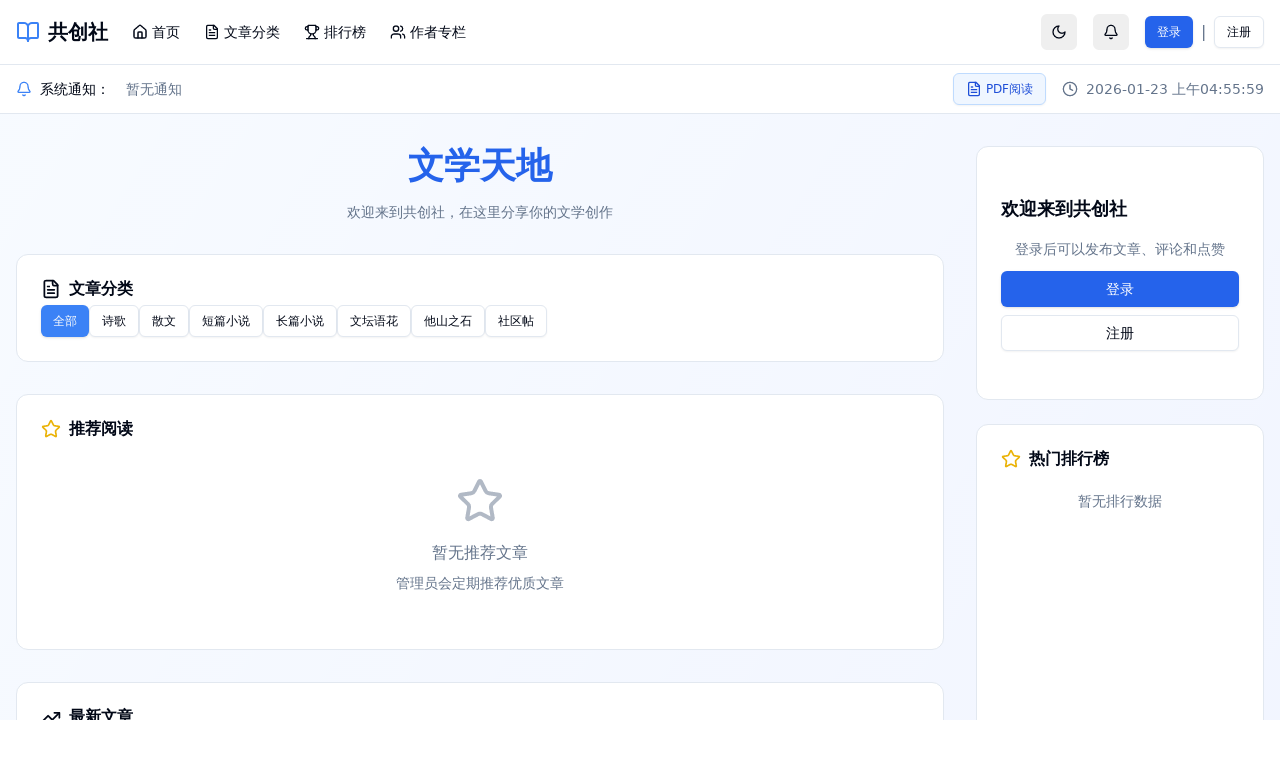

--- FILE ---
content_type: text/html
request_url: http://www.writerdreamer.cn/?page=6
body_size: 868
content:
<!DOCTYPE html>
<html lang="en">
  <head>
    <meta charset="UTF-8" />
	<title>共创社文学网</title>
    <link rel="icon" type="image/svg+xml" href="/favicon.png" />
    <meta name="viewport" content="width=device-width, initial-scale=1.0" />
    <script type="module" crossorigin src="/assets/index-Dfp3u75r.js"></script>
    <link rel="modulepreload" crossorigin href="/assets/vendor-gxsveUtQ.js">
    <link rel="modulepreload" crossorigin href="/assets/utils--sXFFB9h.js">
    <link rel="modulepreload" crossorigin href="/assets/mysql-CvKvOjN4.js">
    <link rel="modulepreload" crossorigin href="/assets/api-2tg-brgW.js">
    <link rel="modulepreload" crossorigin href="/assets/chat-BiNmBW9B.js">
    <link rel="stylesheet" crossorigin href="/assets/index-D2Y0LOmB.css">
  </head>
  <body class="dark:bg-gray-900">
    <div id="root"></div>
  </body>
</html>


--- FILE ---
content_type: text/css
request_url: http://www.writerdreamer.cn/assets/index-D2Y0LOmB.css
body_size: 133089
content:
/* stylelint-disable */
*, ::before, ::after {
  --tw-border-spacing-x: 0;
  --tw-border-spacing-y: 0;
  --tw-translate-x: 0;
  --tw-translate-y: 0;
  --tw-rotate: 0;
  --tw-skew-x: 0;
  --tw-skew-y: 0;
  --tw-scale-x: 1;
  --tw-scale-y: 1;
  --tw-pan-x:  ;
  --tw-pan-y:  ;
  --tw-pinch-zoom:  ;
  --tw-scroll-snap-strictness: proximity;
  --tw-gradient-from-position:  ;
  --tw-gradient-via-position:  ;
  --tw-gradient-to-position:  ;
  --tw-ordinal:  ;
  --tw-slashed-zero:  ;
  --tw-numeric-figure:  ;
  --tw-numeric-spacing:  ;
  --tw-numeric-fraction:  ;
  --tw-ring-inset:  ;
  --tw-ring-offset-width: 0px;
  --tw-ring-offset-color: #fff;
  --tw-ring-color: rgb(59 130 246 / 0.5);
  --tw-ring-offset-shadow: 0 0 #0000;
  --tw-ring-shadow: 0 0 #0000;
  --tw-shadow: 0 0 #0000;
  --tw-shadow-colored: 0 0 #0000;
  --tw-blur:  ;
  --tw-brightness:  ;
  --tw-contrast:  ;
  --tw-grayscale:  ;
  --tw-hue-rotate:  ;
  --tw-invert:  ;
  --tw-saturate:  ;
  --tw-sepia:  ;
  --tw-drop-shadow:  ;
  --tw-backdrop-blur:  ;
  --tw-backdrop-brightness:  ;
  --tw-backdrop-contrast:  ;
  --tw-backdrop-grayscale:  ;
  --tw-backdrop-hue-rotate:  ;
  --tw-backdrop-invert:  ;
  --tw-backdrop-opacity:  ;
  --tw-backdrop-saturate:  ;
  --tw-backdrop-sepia:  ;
  --tw-contain-size:  ;
  --tw-contain-layout:  ;
  --tw-contain-paint:  ;
  --tw-contain-style:  ;
}
::backdrop {
  --tw-border-spacing-x: 0;
  --tw-border-spacing-y: 0;
  --tw-translate-x: 0;
  --tw-translate-y: 0;
  --tw-rotate: 0;
  --tw-skew-x: 0;
  --tw-skew-y: 0;
  --tw-scale-x: 1;
  --tw-scale-y: 1;
  --tw-pan-x:  ;
  --tw-pan-y:  ;
  --tw-pinch-zoom:  ;
  --tw-scroll-snap-strictness: proximity;
  --tw-gradient-from-position:  ;
  --tw-gradient-via-position:  ;
  --tw-gradient-to-position:  ;
  --tw-ordinal:  ;
  --tw-slashed-zero:  ;
  --tw-numeric-figure:  ;
  --tw-numeric-spacing:  ;
  --tw-numeric-fraction:  ;
  --tw-ring-inset:  ;
  --tw-ring-offset-width: 0px;
  --tw-ring-offset-color: #fff;
  --tw-ring-color: rgb(59 130 246 / 0.5);
  --tw-ring-offset-shadow: 0 0 #0000;
  --tw-ring-shadow: 0 0 #0000;
  --tw-shadow: 0 0 #0000;
  --tw-shadow-colored: 0 0 #0000;
  --tw-blur:  ;
  --tw-brightness:  ;
  --tw-contrast:  ;
  --tw-grayscale:  ;
  --tw-hue-rotate:  ;
  --tw-invert:  ;
  --tw-saturate:  ;
  --tw-sepia:  ;
  --tw-drop-shadow:  ;
  --tw-backdrop-blur:  ;
  --tw-backdrop-brightness:  ;
  --tw-backdrop-contrast:  ;
  --tw-backdrop-grayscale:  ;
  --tw-backdrop-hue-rotate:  ;
  --tw-backdrop-invert:  ;
  --tw-backdrop-opacity:  ;
  --tw-backdrop-saturate:  ;
  --tw-backdrop-sepia:  ;
  --tw-contain-size:  ;
  --tw-contain-layout:  ;
  --tw-contain-paint:  ;
  --tw-contain-style:  ;
}
/* ! tailwindcss v3.4.18 | MIT License | https://tailwindcss.com */
/*
1. Prevent padding and border from affecting element width. (https://github.com/mozdevs/cssremedy/issues/4)
2. Allow adding a border to an element by just adding a border-width. (https://github.com/tailwindcss/tailwindcss/pull/116)
*/
*,
::before,
::after {
  box-sizing: border-box; /* 1 */
  border-width: 0; /* 2 */
  border-style: solid; /* 2 */
  border-color: #e5e7eb; /* 2 */
}
::before,
::after {
  --tw-content: '';
}
/*
1. Use a consistent sensible line-height in all browsers.
2. Prevent adjustments of font size after orientation changes in iOS.
3. Use a more readable tab size.
4. Use the user's configured `sans` font-family by default.
5. Use the user's configured `sans` font-feature-settings by default.
6. Use the user's configured `sans` font-variation-settings by default.
7. Disable tap highlights on iOS
*/
html,
:host {
  line-height: 1.5; /* 1 */
  -webkit-text-size-adjust: 100%; /* 2 */
  -moz-tab-size: 4; /* 3 */
  -o-tab-size: 4;
     tab-size: 4; /* 3 */
  font-family: ui-sans-serif, system-ui, sans-serif, "Apple Color Emoji", "Segoe UI Emoji", "Segoe UI Symbol", "Noto Color Emoji"; /* 4 */
  font-feature-settings: normal; /* 5 */
  font-variation-settings: normal; /* 6 */
  -webkit-tap-highlight-color: transparent; /* 7 */
}
/*
1. Remove the margin in all browsers.
2. Inherit line-height from `html` so users can set them as a class directly on the `html` element.
*/
body {
  margin: 0; /* 1 */
  line-height: inherit; /* 2 */
}
/*
1. Add the correct height in Firefox.
2. Correct the inheritance of border color in Firefox. (https://bugzilla.mozilla.org/show_bug.cgi?id=190655)
3. Ensure horizontal rules are visible by default.
*/
hr {
  height: 0; /* 1 */
  color: inherit; /* 2 */
  border-top-width: 1px; /* 3 */
}
/*
Add the correct text decoration in Chrome, Edge, and Safari.
*/
abbr:where([title]) {
  -webkit-text-decoration: underline dotted;
          text-decoration: underline dotted;
}
/*
Remove the default font size and weight for headings.
*/
h1,
h2,
h3,
h4,
h5,
h6 {
  font-size: inherit;
  font-weight: inherit;
}
/*
Reset links to optimize for opt-in styling instead of opt-out.
*/
a {
  color: inherit;
  text-decoration: inherit;
}
/*
Add the correct font weight in Edge and Safari.
*/
b,
strong {
  font-weight: bolder;
}
/*
1. Use the user's configured `mono` font-family by default.
2. Use the user's configured `mono` font-feature-settings by default.
3. Use the user's configured `mono` font-variation-settings by default.
4. Correct the odd `em` font sizing in all browsers.
*/
code,
kbd,
samp,
pre {
  font-family: ui-monospace, SFMono-Regular, Menlo, Monaco, Consolas, "Liberation Mono", "Courier New", monospace; /* 1 */
  font-feature-settings: normal; /* 2 */
  font-variation-settings: normal; /* 3 */
  font-size: 1em; /* 4 */
}
/*
Add the correct font size in all browsers.
*/
small {
  font-size: 80%;
}
/*
Prevent `sub` and `sup` elements from affecting the line height in all browsers.
*/
sub,
sup {
  font-size: 75%;
  line-height: 0;
  position: relative;
  vertical-align: baseline;
}
sub {
  bottom: -0.25em;
}
sup {
  top: -0.5em;
}
/*
1. Remove text indentation from table contents in Chrome and Safari. (https://bugs.chromium.org/p/chromium/issues/detail?id=999088, https://bugs.webkit.org/show_bug.cgi?id=201297)
2. Correct table border color inheritance in all Chrome and Safari. (https://bugs.chromium.org/p/chromium/issues/detail?id=935729, https://bugs.webkit.org/show_bug.cgi?id=195016)
3. Remove gaps between table borders by default.
*/
table {
  text-indent: 0; /* 1 */
  border-color: inherit; /* 2 */
  border-collapse: collapse; /* 3 */
}
/*
1. Change the font styles in all browsers.
2. Remove the margin in Firefox and Safari.
3. Remove default padding in all browsers.
*/
button,
input,
optgroup,
select,
textarea {
  font-family: inherit; /* 1 */
  font-feature-settings: inherit; /* 1 */
  font-variation-settings: inherit; /* 1 */
  font-size: 100%; /* 1 */
  font-weight: inherit; /* 1 */
  line-height: inherit; /* 1 */
  letter-spacing: inherit; /* 1 */
  color: inherit; /* 1 */
  margin: 0; /* 2 */
  padding: 0; /* 3 */
}
/*
Remove the inheritance of text transform in Edge and Firefox.
*/
button,
select {
  text-transform: none;
}
/*
1. Correct the inability to style clickable types in iOS and Safari.
2. Remove default button styles.
*/
button,
input:where([type='button']),
input:where([type='reset']),
input:where([type='submit']) {
  -webkit-appearance: button; /* 1 */
  background-color: transparent; /* 2 */
  background-image: none; /* 2 */
}
/*
Use the modern Firefox focus style for all focusable elements.
*/
:-moz-focusring {
  outline: auto;
}
/*
Remove the additional `:invalid` styles in Firefox. (https://github.com/mozilla/gecko-dev/blob/2f9eacd9d3d995c937b4251a5557d95d494c9be1/layout/style/res/forms.css#L728-L737)
*/
:-moz-ui-invalid {
  box-shadow: none;
}
/*
Add the correct vertical alignment in Chrome and Firefox.
*/
progress {
  vertical-align: baseline;
}
/*
Correct the cursor style of increment and decrement buttons in Safari.
*/
::-webkit-inner-spin-button,
::-webkit-outer-spin-button {
  height: auto;
}
/*
1. Correct the odd appearance in Chrome and Safari.
2. Correct the outline style in Safari.
*/
[type='search'] {
  -webkit-appearance: textfield; /* 1 */
  outline-offset: -2px; /* 2 */
}
/*
Remove the inner padding in Chrome and Safari on macOS.
*/
::-webkit-search-decoration {
  -webkit-appearance: none;
}
/*
1. Correct the inability to style clickable types in iOS and Safari.
2. Change font properties to `inherit` in Safari.
*/
::-webkit-file-upload-button {
  -webkit-appearance: button; /* 1 */
  font: inherit; /* 2 */
}
/*
Add the correct display in Chrome and Safari.
*/
summary {
  display: list-item;
}
/*
Removes the default spacing and border for appropriate elements.
*/
blockquote,
dl,
dd,
h1,
h2,
h3,
h4,
h5,
h6,
hr,
figure,
p,
pre {
  margin: 0;
}
fieldset {
  margin: 0;
  padding: 0;
}
legend {
  padding: 0;
}
ol,
ul,
menu {
  list-style: none;
  margin: 0;
  padding: 0;
}
/*
Reset default styling for dialogs.
*/
dialog {
  padding: 0;
}
/*
Prevent resizing textareas horizontally by default.
*/
textarea {
  resize: vertical;
}
/*
1. Reset the default placeholder opacity in Firefox. (https://github.com/tailwindlabs/tailwindcss/issues/3300)
2. Set the default placeholder color to the user's configured gray 400 color.
*/
input::-moz-placeholder, textarea::-moz-placeholder {
  opacity: 1; /* 1 */
  color: #9ca3af; /* 2 */
}
input::placeholder,
textarea::placeholder {
  opacity: 1; /* 1 */
  color: #9ca3af; /* 2 */
}
/*
Set the default cursor for buttons.
*/
button,
[role="button"] {
  cursor: pointer;
}
/*
Make sure disabled buttons don't get the pointer cursor.
*/
:disabled {
  cursor: default;
}
/*
1. Make replaced elements `display: block` by default. (https://github.com/mozdevs/cssremedy/issues/14)
2. Add `vertical-align: middle` to align replaced elements more sensibly by default. (https://github.com/jensimmons/cssremedy/issues/14#issuecomment-634934210)
   This can trigger a poorly considered lint error in some tools but is included by design.
*/
img,
svg,
video,
canvas,
audio,
iframe,
embed,
object {
  display: block; /* 1 */
  vertical-align: middle; /* 2 */
}
/*
Constrain images and videos to the parent width and preserve their intrinsic aspect ratio. (https://github.com/mozdevs/cssremedy/issues/14)
*/
img,
video {
  max-width: 100%;
  height: auto;
}
/* Make elements with the HTML hidden attribute stay hidden by default */
[hidden]:where(:not([hidden="until-found"])) {
  display: none;
}
:root {
    --background: 0 0% 100%;
    --foreground: 222.2 84% 4.9%;

    --card: 0 0% 100%;
    --card-foreground: 222.2 84% 4.9%;

    --popover: 0 0% 100%;
    --popover-foreground: 222.2 84% 4.9%;

    --primary: 217.2 91.2% 59.8%;
    --primary-foreground: 210 40% 98%;

    --secondary: 210 40% 96.1%;
    --secondary-foreground: 222.2 47.4% 11.2%;

    --muted: 210 40% 96.1%;
    --muted-foreground: 215.4 16.3% 46.9%;

    --accent: 210 40% 96.1%;
    --accent-foreground: 222.2 47.4% 11.2%;

    --destructive: 0 84.2% 60.2%;
    --destructive-foreground: 210 40% 98%;

    --border: 214.3 31.8% 91.4%;
    --input: 214.3 31.8% 91.4%;
    --ring: 222.2 84% 4.9%;

    --radius: 0.5rem;

    --sidebar-background: 0 0% 98%;

    --sidebar-foreground: 240 5.3% 26.1%;

    --sidebar-primary: 240 5.9% 10%;

    --sidebar-primary-foreground: 0 0% 98%;

    --sidebar-accent: 240 4.8% 95.9%;

    --sidebar-accent-foreground: 240 5.9% 10%;

    --sidebar-border: 220 13% 91%;

    --sidebar-ring: 217.2 91.2% 59.8%;
  }
.dark {
    --background: 222.2 84% 4.9%;
    --foreground: 210 40% 98%;

    --card: 222.2 84% 4.9%;
    --card-foreground: 210 40% 98%;

    --popover: 222.2 84% 4.9%;
    --popover-foreground: 210 40% 98%;

    --primary: 217.2 91.2% 59.8%;
    --primary-foreground: 210 40% 98%;

    --secondary: 217.2 32.6% 17.5%;
    --secondary-foreground: 210 40% 98%;

    --muted: 217.2 32.6% 17.5%;
    --muted-foreground: 215 20.2% 65.1%;

    --accent: 217.2 32.6% 17.5%;
    --accent-foreground: 210 40% 98%;

    --destructive: 0 62.8% 30.6%;
    --destructive-foreground: 210 40% 98%;

    --border: 217.2 32.6% 17.5%;
    --input: 217.2 32.6% 17.5%;
    --ring: 212.7 26.8% 83.9%;
    --sidebar-background: 240 5.9% 10%;
    --sidebar-foreground: 240 4.8% 95.9%;
    --sidebar-primary: 224.3 76.3% 48%;
    --sidebar-primary-foreground: 0 0% 100%;
    --sidebar-accent: 240 3.7% 15.9%;
    --sidebar-accent-foreground: 240 4.8% 95.9%;
    --sidebar-border: 240 3.7% 15.9%;
    --sidebar-ring: 217.2 91.2% 59.8%;
  }
* {
  border-color: hsl(var(--border));
}
body {
  background-color: hsl(var(--background));
  color: hsl(var(--foreground));
}
.container {
  width: 100%;
  margin-right: auto;
  margin-left: auto;
  padding-right: 2rem;
  padding-left: 2rem;
}
@media (min-width: 1400px) {
  .container {
    max-width: 1400px;
  }
}
.sr-only {
  position: absolute;
  width: 1px;
  height: 1px;
  padding: 0;
  margin: -1px;
  overflow: hidden;
  clip: rect(0, 0, 0, 0);
  white-space: nowrap;
  border-width: 0;
}
.pointer-events-none {
  pointer-events: none;
}
.pointer-events-auto {
  pointer-events: auto;
}
.visible {
  visibility: visible;
}
.invisible {
  visibility: hidden;
}
.collapse {
  visibility: collapse;
}
.static {
  position: static;
}
.fixed {
  position: fixed;
}
.\!absolute {
  position: absolute !important;
}
.absolute {
  position: absolute;
}
.relative {
  position: relative;
}
.sticky {
  position: sticky;
}
.inset-0 {
  inset: 0px;
}
.inset-x-0 {
  left: 0px;
  right: 0px;
}
.inset-y-0 {
  top: 0px;
  bottom: 0px;
}
.-bottom-1 {
  bottom: -0.25rem;
}
.-bottom-12 {
  bottom: -3rem;
}
.-left-1 {
  left: -0.25rem;
}
.-left-12 {
  left: -3rem;
}
.-right-1 {
  right: -0.25rem;
}
.-right-12 {
  right: -3rem;
}
.-right-2 {
  right: -0.5rem;
}
.-right-3 {
  right: -0.75rem;
}
.-top-1 {
  top: -0.25rem;
}
.-top-12 {
  top: -3rem;
}
.-top-2 {
  top: -0.5rem;
}
.-top-3 {
  top: -0.75rem;
}
.bottom-0 {
  bottom: 0px;
}
.bottom-1 {
  bottom: 0.25rem;
}
.bottom-2 {
  bottom: 0.5rem;
}
.bottom-4 {
  bottom: 1rem;
}
.bottom-6 {
  bottom: 1.5rem;
}
.bottom-full {
  bottom: 100%;
}
.left-0 {
  left: 0px;
}
.left-1 {
  left: 0.25rem;
}
.left-1\/2 {
  left: 50%;
}
.left-2 {
  left: 0.5rem;
}
.left-3 {
  left: 0.75rem;
}
.left-\[50\%\] {
  left: 50%;
}
.right-0 {
  right: 0px;
}
.right-0\.5 {
  right: 0.125rem;
}
.right-1 {
  right: 0.25rem;
}
.right-2 {
  right: 0.5rem;
}
.right-3 {
  right: 0.75rem;
}
.right-4 {
  right: 1rem;
}
.top-0 {
  top: 0px;
}
.top-0\.5 {
  top: 0.125rem;
}
.top-1 {
  top: 0.25rem;
}
.top-1\.5 {
  top: 0.375rem;
}
.top-1\/2 {
  top: 50%;
}
.top-2 {
  top: 0.5rem;
}
.top-3 {
  top: 0.75rem;
}
.top-3\.5 {
  top: 0.875rem;
}
.top-4 {
  top: 1rem;
}
.top-\[1px\] {
  top: 1px;
}
.top-\[50\%\] {
  top: 50%;
}
.top-\[60\%\] {
  top: 60%;
}
.top-full {
  top: 100%;
}
.isolate {
  isolation: isolate;
}
.z-10 {
  z-index: 10;
}
.z-20 {
  z-index: 20;
}
.z-40 {
  z-index: 40;
}
.z-50 {
  z-index: 50;
}
.z-\[100\] {
  z-index: 100;
}
.z-\[1\] {
  z-index: 1;
}
.col-start-2 {
  grid-column-start: 2;
}
.row-span-2 {
  grid-row: span 2 / span 2;
}
.row-start-1 {
  grid-row-start: 1;
}
.\!-m-px {
  margin: -1px !important;
}
.-mx-1 {
  margin-left: -0.25rem;
  margin-right: -0.25rem;
}
.mx-1 {
  margin-left: 0.25rem;
  margin-right: 0.25rem;
}
.mx-2 {
  margin-left: 0.5rem;
  margin-right: 0.5rem;
}
.mx-3\.5 {
  margin-left: 0.875rem;
  margin-right: 0.875rem;
}
.mx-4 {
  margin-left: 1rem;
  margin-right: 1rem;
}
.mx-auto {
  margin-left: auto;
  margin-right: auto;
}
.my-0\.5 {
  margin-top: 0.125rem;
  margin-bottom: 0.125rem;
}
.my-1 {
  margin-top: 0.25rem;
  margin-bottom: 0.25rem;
}
.my-2 {
  margin-top: 0.5rem;
  margin-bottom: 0.5rem;
}
.my-3 {
  margin-top: 0.75rem;
  margin-bottom: 0.75rem;
}
.my-4 {
  margin-top: 1rem;
  margin-bottom: 1rem;
}
.my-6 {
  margin-top: 1.5rem;
  margin-bottom: 1.5rem;
}
.my-8 {
  margin-top: 2rem;
  margin-bottom: 2rem;
}
.-ml-4 {
  margin-left: -1rem;
}
.-mt-4 {
  margin-top: -1rem;
}
.mb-1 {
  margin-bottom: 0.25rem;
}
.mb-2 {
  margin-bottom: 0.5rem;
}
.mb-3 {
  margin-bottom: 0.75rem;
}
.mb-4 {
  margin-bottom: 1rem;
}
.mb-6 {
  margin-bottom: 1.5rem;
}
.mb-8 {
  margin-bottom: 2rem;
}
.ml-1 {
  margin-left: 0.25rem;
}
.ml-11 {
  margin-left: 2.75rem;
}
.ml-2 {
  margin-left: 0.5rem;
}
.ml-4 {
  margin-left: 1rem;
}
.ml-6 {
  margin-left: 1.5rem;
}
.ml-auto {
  margin-left: auto;
}
.mr-1 {
  margin-right: 0.25rem;
}
.mr-2 {
  margin-right: 0.5rem;
}
.mr-4 {
  margin-right: 1rem;
}
.mt-0\.5 {
  margin-top: 0.125rem;
}
.mt-1 {
  margin-top: 0.25rem;
}
.mt-1\.5 {
  margin-top: 0.375rem;
}
.mt-10 {
  margin-top: 2.5rem;
}
.mt-2 {
  margin-top: 0.5rem;
}
.mt-3 {
  margin-top: 0.75rem;
}
.mt-4 {
  margin-top: 1rem;
}
.mt-6 {
  margin-top: 1.5rem;
}
.mt-8 {
  margin-top: 2rem;
}
.mt-auto {
  margin-top: auto;
}
.line-clamp-1 {
  overflow: hidden;
  display: -webkit-box;
  -webkit-box-orient: vertical;
  -webkit-line-clamp: 1;
}
.line-clamp-2 {
  overflow: hidden;
  display: -webkit-box;
  -webkit-box-orient: vertical;
  -webkit-line-clamp: 2;
}
.line-clamp-3 {
  overflow: hidden;
  display: -webkit-box;
  -webkit-box-orient: vertical;
  -webkit-line-clamp: 3;
}
.line-clamp-4 {
  overflow: hidden;
  display: -webkit-box;
  -webkit-box-orient: vertical;
  -webkit-line-clamp: 4;
}
.block {
  display: block;
}
.inline-block {
  display: inline-block;
}
.inline {
  display: inline;
}
.flex {
  display: flex;
}
.inline-flex {
  display: inline-flex;
}
.table {
  display: table;
}
.table-caption {
  display: table-caption;
}
.table-cell {
  display: table-cell;
}
.table-row {
  display: table-row;
}
.grid {
  display: grid;
}
.contents {
  display: contents;
}
.list-item {
  display: list-item;
}
.hidden {
  display: none;
}
.aspect-\[16\/9\] {
  aspect-ratio: 16/9;
}
.aspect-\[3\/4\] {
  aspect-ratio: 3/4;
}
.aspect-square {
  aspect-ratio: 1 / 1;
}
.aspect-video {
  aspect-ratio: 16 / 9;
}
.size-2 {
  width: 0.5rem;
  height: 0.5rem;
}
.size-2\.5 {
  width: 0.625rem;
  height: 0.625rem;
}
.size-3 {
  width: 0.75rem;
  height: 0.75rem;
}
.size-3\.5 {
  width: 0.875rem;
  height: 0.875rem;
}
.size-4 {
  width: 1rem;
  height: 1rem;
}
.size-7 {
  width: 1.75rem;
  height: 1.75rem;
}
.size-8 {
  width: 2rem;
  height: 2rem;
}
.size-9 {
  width: 2.25rem;
  height: 2.25rem;
}
.size-full {
  width: 100%;
  height: 100%;
}
.\!h-px {
  height: 1px !important;
}
.h-1 {
  height: 0.25rem;
}
.h-1\.5 {
  height: 0.375rem;
}
.h-10 {
  height: 2.5rem;
}
.h-11 {
  height: 2.75rem;
}
.h-12 {
  height: 3rem;
}
.h-14 {
  height: 3.5rem;
}
.h-16 {
  height: 4rem;
}
.h-2 {
  height: 0.5rem;
}
.h-2\.5 {
  height: 0.625rem;
}
.h-20 {
  height: 5rem;
}
.h-24 {
  height: 6rem;
}
.h-3 {
  height: 0.75rem;
}
.h-3\.5 {
  height: 0.875rem;
}
.h-32 {
  height: 8rem;
}
.h-4 {
  height: 1rem;
}
.h-40 {
  height: 10rem;
}
.h-48 {
  height: 12rem;
}
.h-5 {
  height: 1.25rem;
}
.h-6 {
  height: 1.5rem;
}
.h-64 {
  height: 16rem;
}
.h-7 {
  height: 1.75rem;
}
.h-8 {
  height: 2rem;
}
.h-9 {
  height: 2.25rem;
}
.h-96 {
  height: 24rem;
}
.h-\[1\.15rem\] {
  height: 1.15rem;
}
.h-\[300px\] {
  height: 300px;
}
.h-\[480px\] {
  height: 480px;
}
.h-\[520px\] {
  height: 520px;
}
.h-\[70vh\] {
  height: 70vh;
}
.h-\[calc\(100\%-1px\)\] {
  height: calc(100% - 1px);
}
.h-\[calc\(100vh-200px\)\] {
  height: calc(100vh - 200px);
}
.h-\[var\(--radix-navigation-menu-viewport-height\)\] {
  height: var(--radix-navigation-menu-viewport-height);
}
.h-\[var\(--radix-select-trigger-height\)\] {
  height: var(--radix-select-trigger-height);
}
.h-auto {
  height: auto;
}
.h-full {
  height: 100%;
}
.h-px {
  height: 1px;
}
.h-svh {
  height: 100svh;
}
.max-h-40 {
  max-height: 10rem;
}
.max-h-60 {
  max-height: 15rem;
}
.max-h-96 {
  max-height: 24rem;
}
.max-h-\[--radix-select-content-available-height\] {
  max-height: var(--radix-select-content-available-height);
}
.max-h-\[300px\] {
  max-height: 300px;
}
.max-h-\[70vh\] {
  max-height: 70vh;
}
.max-h-\[75vh\] {
  max-height: 75vh;
}
.max-h-\[80vh\] {
  max-height: 80vh;
}
.max-h-\[var\(--radix-dropdown-menu-content-available-height\)\] {
  max-height: var(--radix-dropdown-menu-content-available-height);
}
.max-h-full {
  max-height: 100%;
}
.max-h-screen {
  max-height: 100vh;
}
.min-h-0 {
  min-height: 0px;
}
.min-h-16 {
  min-height: 4rem;
}
.min-h-4 {
  min-height: 1rem;
}
.min-h-\[300px\] {
  min-height: 300px;
}
.min-h-\[500px\] {
  min-height: 500px;
}
.min-h-\[600px\] {
  min-height: 600px;
}
.min-h-full {
  min-height: 100%;
}
.min-h-screen {
  min-height: 100vh;
}
.min-h-svh {
  min-height: 100svh;
}
.\!w-px {
  width: 1px !important;
}
.w-0 {
  width: 0px;
}
.w-1 {
  width: 0.25rem;
}
.w-10 {
  width: 2.5rem;
}
.w-12 {
  width: 3rem;
}
.w-16 {
  width: 4rem;
}
.w-2 {
  width: 0.5rem;
}
.w-2\.5 {
  width: 0.625rem;
}
.w-20 {
  width: 5rem;
}
.w-24 {
  width: 6rem;
}
.w-28 {
  width: 7rem;
}
.w-3 {
  width: 0.75rem;
}
.w-3\.5 {
  width: 0.875rem;
}
.w-3\/4 {
  width: 75%;
}
.w-32 {
  width: 8rem;
}
.w-4 {
  width: 1rem;
}
.w-40 {
  width: 10rem;
}
.w-48 {
  width: 12rem;
}
.w-5 {
  width: 1.25rem;
}
.w-56 {
  width: 14rem;
}
.w-6 {
  width: 1.5rem;
}
.w-64 {
  width: 16rem;
}
.w-7 {
  width: 1.75rem;
}
.w-72 {
  width: 18rem;
}
.w-8 {
  width: 2rem;
}
.w-80 {
  width: 20rem;
}
.w-9 {
  width: 2.25rem;
}
.w-96 {
  width: 24rem;
}
.w-\[100px\] {
  width: 100px;
}
.w-\[120px\] {
  width: 120px;
}
.w-\[360px\] {
  width: 360px;
}
.w-\[400px\] {
  width: 400px;
}
.w-\[600px\] {
  width: 600px;
}
.w-auto {
  width: auto;
}
.w-fit {
  width: -moz-fit-content;
  width: fit-content;
}
.w-full {
  width: 100%;
}
.w-max {
  width: -moz-max-content;
  width: max-content;
}
.w-px {
  width: 1px;
}
.min-w-0 {
  min-width: 0px;
}
.min-w-10 {
  min-width: 2.5rem;
}
.min-w-40 {
  min-width: 10rem;
}
.min-w-5 {
  min-width: 1.25rem;
}
.min-w-8 {
  min-width: 2rem;
}
.min-w-9 {
  min-width: 2.25rem;
}
.min-w-\[100px\] {
  min-width: 100px;
}
.min-w-\[120px\] {
  min-width: 120px;
}
.min-w-\[12rem\] {
  min-width: 12rem;
}
.min-w-\[200px\] {
  min-width: 200px;
}
.min-w-\[60px\] {
  min-width: 60px;
}
.min-w-\[8rem\] {
  min-width: 8rem;
}
.min-w-\[var\(--radix-select-trigger-width\)\] {
  min-width: var(--radix-select-trigger-width);
}
.min-w-full {
  min-width: 100%;
}
.max-w-2xl {
  max-width: 42rem;
}
.max-w-4xl {
  max-width: 56rem;
}
.max-w-6xl {
  max-width: 72rem;
}
.max-w-7xl {
  max-width: 80rem;
}
.max-w-\[200px\] {
  max-width: 200px;
}
.max-w-\[242px\] {
  max-width: 242px;
}
.max-w-\[60px\] {
  max-width: 60px;
}
.max-w-\[calc\(100\%-2rem\)\] {
  max-width: calc(100% - 2rem);
}
.max-w-full {
  max-width: 100%;
}
.max-w-max {
  max-width: -moz-max-content;
  max-width: max-content;
}
.max-w-md {
  max-width: 28rem;
}
.max-w-none {
  max-width: none;
}
.max-w-xs {
  max-width: 20rem;
}
.flex-1 {
  flex: 1 1 0%;
}
.flex-auto {
  flex: 1 1 auto;
}
.flex-initial {
  flex: 0 1 auto;
}
.flex-shrink-0 {
  flex-shrink: 0;
}
.shrink-0 {
  flex-shrink: 0;
}
.flex-grow {
  flex-grow: 1;
}
.grow {
  flex-grow: 1;
}
.grow-0 {
  flex-grow: 0;
}
.basis-full {
  flex-basis: 100%;
}
.caption-bottom {
  caption-side: bottom;
}
.border-collapse {
  border-collapse: collapse;
}
.origin-\[--radix-dropdown-menu-content-transform-origin\] {
  transform-origin: var(--radix-dropdown-menu-content-transform-origin);
}
.origin-\[--radix-select-content-transform-origin\] {
  transform-origin: var(--radix-select-content-transform-origin);
}
.-translate-x-1\/2 {
  --tw-translate-x: -50%;
  transform: translate(var(--tw-translate-x), var(--tw-translate-y)) rotate(var(--tw-rotate)) skewX(var(--tw-skew-x)) skewY(var(--tw-skew-y)) scaleX(var(--tw-scale-x)) scaleY(var(--tw-scale-y));
}
.-translate-x-px {
  --tw-translate-x: -1px;
  transform: translate(var(--tw-translate-x), var(--tw-translate-y)) rotate(var(--tw-rotate)) skewX(var(--tw-skew-x)) skewY(var(--tw-skew-y)) scaleX(var(--tw-scale-x)) scaleY(var(--tw-scale-y));
}
.-translate-y-1\/2 {
  --tw-translate-y: -50%;
  transform: translate(var(--tw-translate-x), var(--tw-translate-y)) rotate(var(--tw-rotate)) skewX(var(--tw-skew-x)) skewY(var(--tw-skew-y)) scaleX(var(--tw-scale-x)) scaleY(var(--tw-scale-y));
}
.translate-x-\[-50\%\] {
  --tw-translate-x: -50%;
  transform: translate(var(--tw-translate-x), var(--tw-translate-y)) rotate(var(--tw-rotate)) skewX(var(--tw-skew-x)) skewY(var(--tw-skew-y)) scaleX(var(--tw-scale-x)) scaleY(var(--tw-scale-y));
}
.translate-x-px {
  --tw-translate-x: 1px;
  transform: translate(var(--tw-translate-x), var(--tw-translate-y)) rotate(var(--tw-rotate)) skewX(var(--tw-skew-x)) skewY(var(--tw-skew-y)) scaleX(var(--tw-scale-x)) scaleY(var(--tw-scale-y));
}
.translate-y-0\.5 {
  --tw-translate-y: 0.125rem;
  transform: translate(var(--tw-translate-x), var(--tw-translate-y)) rotate(var(--tw-rotate)) skewX(var(--tw-skew-x)) skewY(var(--tw-skew-y)) scaleX(var(--tw-scale-x)) scaleY(var(--tw-scale-y));
}
.translate-y-\[-50\%\] {
  --tw-translate-y: -50%;
  transform: translate(var(--tw-translate-x), var(--tw-translate-y)) rotate(var(--tw-rotate)) skewX(var(--tw-skew-x)) skewY(var(--tw-skew-y)) scaleX(var(--tw-scale-x)) scaleY(var(--tw-scale-y));
}
.translate-y-\[calc\(-50\%_-_2px\)\] {
  --tw-translate-y: calc(-50% - 2px);
  transform: translate(var(--tw-translate-x), var(--tw-translate-y)) rotate(var(--tw-rotate)) skewX(var(--tw-skew-x)) skewY(var(--tw-skew-y)) scaleX(var(--tw-scale-x)) scaleY(var(--tw-scale-y));
}
.rotate-180 {
  --tw-rotate: 180deg;
  transform: translate(var(--tw-translate-x), var(--tw-translate-y)) rotate(var(--tw-rotate)) skewX(var(--tw-skew-x)) skewY(var(--tw-skew-y)) scaleX(var(--tw-scale-x)) scaleY(var(--tw-scale-y));
}
.rotate-45 {
  --tw-rotate: 45deg;
  transform: translate(var(--tw-translate-x), var(--tw-translate-y)) rotate(var(--tw-rotate)) skewX(var(--tw-skew-x)) skewY(var(--tw-skew-y)) scaleX(var(--tw-scale-x)) scaleY(var(--tw-scale-y));
}
.rotate-90 {
  --tw-rotate: 90deg;
  transform: translate(var(--tw-translate-x), var(--tw-translate-y)) rotate(var(--tw-rotate)) skewX(var(--tw-skew-x)) skewY(var(--tw-skew-y)) scaleX(var(--tw-scale-x)) scaleY(var(--tw-scale-y));
}
.scale-100 {
  --tw-scale-x: 1;
  --tw-scale-y: 1;
  transform: translate(var(--tw-translate-x), var(--tw-translate-y)) rotate(var(--tw-rotate)) skewX(var(--tw-skew-x)) skewY(var(--tw-skew-y)) scaleX(var(--tw-scale-x)) scaleY(var(--tw-scale-y));
}
.scale-105 {
  --tw-scale-x: 1.05;
  --tw-scale-y: 1.05;
  transform: translate(var(--tw-translate-x), var(--tw-translate-y)) rotate(var(--tw-rotate)) skewX(var(--tw-skew-x)) skewY(var(--tw-skew-y)) scaleX(var(--tw-scale-x)) scaleY(var(--tw-scale-y));
}
.scale-95 {
  --tw-scale-x: .95;
  --tw-scale-y: .95;
  transform: translate(var(--tw-translate-x), var(--tw-translate-y)) rotate(var(--tw-rotate)) skewX(var(--tw-skew-x)) skewY(var(--tw-skew-y)) scaleX(var(--tw-scale-x)) scaleY(var(--tw-scale-y));
}
.transform {
  transform: translate(var(--tw-translate-x), var(--tw-translate-y)) rotate(var(--tw-rotate)) skewX(var(--tw-skew-x)) skewY(var(--tw-skew-y)) scaleX(var(--tw-scale-x)) scaleY(var(--tw-scale-y));
}
@keyframes bounce {
  0%, 100% {
    transform: translateY(-25%);
    animation-timing-function: cubic-bezier(0.8,0,1,1);
  }
  50% {
    transform: none;
    animation-timing-function: cubic-bezier(0,0,0.2,1);
  }
}
.animate-bounce {
  animation: bounce 1s infinite;
}
@keyframes ping {
  75%, 100% {
    transform: scale(2);
    opacity: 0;
  }
}
.animate-ping {
  animation: ping 1s cubic-bezier(0, 0, 0.2, 1) infinite;
}
@keyframes pulse {
  50% {
    opacity: .5;
  }
}
.animate-pulse {
  animation: pulse 2s cubic-bezier(0.4, 0, 0.6, 1) infinite;
}
@keyframes spin {
  to {
    transform: rotate(360deg);
  }
}
.animate-spin {
  animation: spin 1s linear infinite;
}
.cursor-default {
  cursor: default;
}
.cursor-grab {
  cursor: grab;
}
.cursor-none {
  cursor: none;
}
.cursor-pointer {
  cursor: pointer;
}
.touch-none {
  touch-action: none;
}
.select-none {
  -webkit-user-select: none;
     -moz-user-select: none;
          user-select: none;
}
.resize-none {
  resize: none;
}
.resize {
  resize: both;
}
.scroll-py-1 {
  scroll-padding-top: 0.25rem;
  scroll-padding-bottom: 0.25rem;
}
.list-inside {
  list-style-position: inside;
}
.list-outside {
  list-style-position: outside;
}
.list-decimal {
  list-style-type: decimal;
}
.list-disc {
  list-style-type: disc;
}
.list-none {
  list-style-type: none;
}
.appearance-none {
  -webkit-appearance: none;
     -moz-appearance: none;
          appearance: none;
}
.auto-rows-min {
  grid-auto-rows: min-content;
}
.grid-cols-1 {
  grid-template-columns: repeat(1, minmax(0, 1fr));
}
.grid-cols-12 {
  grid-template-columns: repeat(12, minmax(0, 1fr));
}
.grid-cols-2 {
  grid-template-columns: repeat(2, minmax(0, 1fr));
}
.grid-cols-3 {
  grid-template-columns: repeat(3, minmax(0, 1fr));
}
.grid-cols-4 {
  grid-template-columns: repeat(4, minmax(0, 1fr));
}
.grid-cols-6 {
  grid-template-columns: repeat(6, minmax(0, 1fr));
}
.grid-cols-7 {
  grid-template-columns: repeat(7, minmax(0, 1fr));
}
.grid-cols-\[0_1fr\] {
  grid-template-columns: 0 1fr;
}
.grid-rows-\[auto_auto\] {
  grid-template-rows: auto auto;
}
.flex-row {
  flex-direction: row;
}
.flex-row-reverse {
  flex-direction: row-reverse;
}
.flex-col {
  flex-direction: column;
}
.flex-col-reverse {
  flex-direction: column-reverse;
}
.flex-wrap {
  flex-wrap: wrap;
}
.items-start {
  align-items: flex-start;
}
.items-end {
  align-items: flex-end;
}
.items-center {
  align-items: center;
}
.items-stretch {
  align-items: stretch;
}
.justify-start {
  justify-content: flex-start;
}
.justify-end {
  justify-content: flex-end;
}
.justify-center {
  justify-content: center;
}
.justify-between {
  justify-content: space-between;
}
.justify-items-start {
  justify-items: start;
}
.gap-0\.5 {
  gap: 0.125rem;
}
.gap-1 {
  gap: 0.25rem;
}
.gap-1\.5 {
  gap: 0.375rem;
}
.gap-2 {
  gap: 0.5rem;
}
.gap-3 {
  gap: 0.75rem;
}
.gap-4 {
  gap: 1rem;
}
.gap-6 {
  gap: 1.5rem;
}
.gap-8 {
  gap: 2rem;
}
.gap-y-0\.5 {
  row-gap: 0.125rem;
}
.space-x-1 > :not([hidden]) ~ :not([hidden]) {
  --tw-space-x-reverse: 0;
  margin-right: calc(0.25rem * var(--tw-space-x-reverse));
  margin-left: calc(0.25rem * calc(1 - var(--tw-space-x-reverse)));
}
.space-x-10 > :not([hidden]) ~ :not([hidden]) {
  --tw-space-x-reverse: 0;
  margin-right: calc(2.5rem * var(--tw-space-x-reverse));
  margin-left: calc(2.5rem * calc(1 - var(--tw-space-x-reverse)));
}
.space-x-2 > :not([hidden]) ~ :not([hidden]) {
  --tw-space-x-reverse: 0;
  margin-right: calc(0.5rem * var(--tw-space-x-reverse));
  margin-left: calc(0.5rem * calc(1 - var(--tw-space-x-reverse)));
}
.space-x-3 > :not([hidden]) ~ :not([hidden]) {
  --tw-space-x-reverse: 0;
  margin-right: calc(0.75rem * var(--tw-space-x-reverse));
  margin-left: calc(0.75rem * calc(1 - var(--tw-space-x-reverse)));
}
.space-x-4 > :not([hidden]) ~ :not([hidden]) {
  --tw-space-x-reverse: 0;
  margin-right: calc(1rem * var(--tw-space-x-reverse));
  margin-left: calc(1rem * calc(1 - var(--tw-space-x-reverse)));
}
.space-x-6 > :not([hidden]) ~ :not([hidden]) {
  --tw-space-x-reverse: 0;
  margin-right: calc(1.5rem * var(--tw-space-x-reverse));
  margin-left: calc(1.5rem * calc(1 - var(--tw-space-x-reverse)));
}
.space-y-1 > :not([hidden]) ~ :not([hidden]) {
  --tw-space-y-reverse: 0;
  margin-top: calc(0.25rem * calc(1 - var(--tw-space-y-reverse)));
  margin-bottom: calc(0.25rem * var(--tw-space-y-reverse));
}
.space-y-2 > :not([hidden]) ~ :not([hidden]) {
  --tw-space-y-reverse: 0;
  margin-top: calc(0.5rem * calc(1 - var(--tw-space-y-reverse)));
  margin-bottom: calc(0.5rem * var(--tw-space-y-reverse));
}
.space-y-3 > :not([hidden]) ~ :not([hidden]) {
  --tw-space-y-reverse: 0;
  margin-top: calc(0.75rem * calc(1 - var(--tw-space-y-reverse)));
  margin-bottom: calc(0.75rem * var(--tw-space-y-reverse));
}
.space-y-4 > :not([hidden]) ~ :not([hidden]) {
  --tw-space-y-reverse: 0;
  margin-top: calc(1rem * calc(1 - var(--tw-space-y-reverse)));
  margin-bottom: calc(1rem * var(--tw-space-y-reverse));
}
.space-y-5 > :not([hidden]) ~ :not([hidden]) {
  --tw-space-y-reverse: 0;
  margin-top: calc(1.25rem * calc(1 - var(--tw-space-y-reverse)));
  margin-bottom: calc(1.25rem * var(--tw-space-y-reverse));
}
.space-y-6 > :not([hidden]) ~ :not([hidden]) {
  --tw-space-y-reverse: 0;
  margin-top: calc(1.5rem * calc(1 - var(--tw-space-y-reverse)));
  margin-bottom: calc(1.5rem * var(--tw-space-y-reverse));
}
.space-y-8 > :not([hidden]) ~ :not([hidden]) {
  --tw-space-y-reverse: 0;
  margin-top: calc(2rem * calc(1 - var(--tw-space-y-reverse)));
  margin-bottom: calc(2rem * var(--tw-space-y-reverse));
}
.divide-y > :not([hidden]) ~ :not([hidden]) {
  --tw-divide-y-reverse: 0;
  border-top-width: calc(1px * calc(1 - var(--tw-divide-y-reverse)));
  border-bottom-width: calc(1px * var(--tw-divide-y-reverse));
}
.divide-border > :not([hidden]) ~ :not([hidden]) {
  border-color: hsl(var(--border));
}
.self-start {
  align-self: flex-start;
}
.self-center {
  align-self: center;
}
.justify-self-end {
  justify-self: end;
}
.overflow-auto {
  overflow: auto;
}
.\!overflow-hidden {
  overflow: hidden !important;
}
.overflow-hidden {
  overflow: hidden;
}
.overflow-x-auto {
  overflow-x: auto;
}
.overflow-y-auto {
  overflow-y: auto;
}
.overflow-x-hidden {
  overflow-x: hidden;
}
.overflow-y-hidden {
  overflow-y: hidden;
}
.truncate {
  overflow: hidden;
  text-overflow: ellipsis;
  white-space: nowrap;
}
.whitespace-normal {
  white-space: normal;
}
.\!whitespace-nowrap {
  white-space: nowrap !important;
}
.whitespace-nowrap {
  white-space: nowrap;
}
.whitespace-pre-line {
  white-space: pre-line;
}
.whitespace-pre-wrap {
  white-space: pre-wrap;
}
.text-balance {
  text-wrap: balance;
}
.break-words {
  overflow-wrap: break-word;
}
.break-all {
  word-break: break-all;
}
.rounded {
  border-radius: 0.25rem;
}
.rounded-2xl {
  border-radius: 1rem;
}
.rounded-\[2px\] {
  border-radius: 2px;
}
.rounded-\[4px\] {
  border-radius: 4px;
}
.rounded-\[inherit\] {
  border-radius: inherit;
}
.rounded-full {
  border-radius: 9999px;
}
.rounded-lg {
  border-radius: var(--radius);
}
.rounded-md {
  border-radius: calc(var(--radius) - 2px);
}
.rounded-none {
  border-radius: 0px;
}
.rounded-sm {
  border-radius: calc(var(--radius) - 4px);
}
.rounded-xl {
  border-radius: 0.75rem;
}
.rounded-b-lg {
  border-bottom-right-radius: var(--radius);
  border-bottom-left-radius: var(--radius);
}
.rounded-t {
  border-top-left-radius: 0.25rem;
  border-top-right-radius: 0.25rem;
}
.rounded-t-lg {
  border-top-left-radius: var(--radius);
  border-top-right-radius: var(--radius);
}
.rounded-tl-sm {
  border-top-left-radius: calc(var(--radius) - 4px);
}
.\!border-0 {
  border-width: 0px !important;
}
.border {
  border-width: 1px;
}
.border-0 {
  border-width: 0px;
}
.border-2 {
  border-width: 2px;
}
.border-4 {
  border-width: 4px;
}
.border-\[0\.7px\] {
  border-width: 0.7px;
}
.border-\[1\.5px\] {
  border-width: 1.5px;
}
.border-y {
  border-top-width: 1px;
  border-bottom-width: 1px;
}
.border-b {
  border-bottom-width: 1px;
}
.border-b-0 {
  border-bottom-width: 0px;
}
.border-b-2 {
  border-bottom-width: 2px;
}
.border-l {
  border-left-width: 1px;
}
.border-l-4 {
  border-left-width: 4px;
}
.border-r {
  border-right-width: 1px;
}
.border-t {
  border-top-width: 1px;
}
.border-t-0 {
  border-top-width: 0px;
}
.border-solid {
  border-style: solid;
}
.border-dashed {
  border-style: dashed;
}
.border-amber-600 {
  --tw-border-opacity: 1;
  border-color: rgb(217 119 6 / var(--tw-border-opacity, 1));
}
.border-blue-200 {
  --tw-border-opacity: 1;
  border-color: rgb(191 219 254 / var(--tw-border-opacity, 1));
}
.border-blue-500 {
  --tw-border-opacity: 1;
  border-color: rgb(59 130 246 / var(--tw-border-opacity, 1));
}
.border-blue-600 {
  --tw-border-opacity: 1;
  border-color: rgb(37 99 235 / var(--tw-border-opacity, 1));
}
.border-border {
  border-color: hsl(var(--border));
}
.border-border\/50 {
  border-color: hsl(var(--border) / 0.5);
}
.border-current {
  border-color: currentColor;
}
.border-destructive {
  border-color: hsl(var(--destructive));
}
.border-gray-200 {
  --tw-border-opacity: 1;
  border-color: rgb(229 231 235 / var(--tw-border-opacity, 1));
}
.border-gray-300 {
  --tw-border-opacity: 1;
  border-color: rgb(209 213 219 / var(--tw-border-opacity, 1));
}
.border-gray-400 {
  --tw-border-opacity: 1;
  border-color: rgb(156 163 175 / var(--tw-border-opacity, 1));
}
.border-gray-700 {
  --tw-border-opacity: 1;
  border-color: rgb(55 65 81 / var(--tw-border-opacity, 1));
}
.border-gray-900 {
  --tw-border-opacity: 1;
  border-color: rgb(17 24 39 / var(--tw-border-opacity, 1));
}
.border-input {
  border-color: hsl(var(--input));
}
.border-muted-foreground\/30 {
  border-color: hsl(var(--muted-foreground) / 0.3);
}
.border-orange-600 {
  --tw-border-opacity: 1;
  border-color: rgb(234 88 12 / var(--tw-border-opacity, 1));
}
.border-primary {
  border-color: hsl(var(--primary));
}
.border-primary\/20 {
  border-color: hsl(var(--primary) / 0.2);
}
.border-red-200 {
  --tw-border-opacity: 1;
  border-color: rgb(254 202 202 / var(--tw-border-opacity, 1));
}
.border-red-300 {
  --tw-border-opacity: 1;
  border-color: rgb(252 165 165 / var(--tw-border-opacity, 1));
}
.border-red-400 {
  --tw-border-opacity: 1;
  border-color: rgb(248 113 113 / var(--tw-border-opacity, 1));
}
.border-sidebar-border {
  border-color: hsl(var(--sidebar-border));
}
.border-transparent {
  border-color: transparent;
}
.border-white {
  --tw-border-opacity: 1;
  border-color: rgb(255 255 255 / var(--tw-border-opacity, 1));
}
.border-yellow-200 {
  --tw-border-opacity: 1;
  border-color: rgb(254 240 138 / var(--tw-border-opacity, 1));
}
.border-yellow-400 {
  --tw-border-opacity: 1;
  border-color: rgb(250 204 21 / var(--tw-border-opacity, 1));
}
.border-l-transparent {
  border-left-color: transparent;
}
.border-r-transparent {
  border-right-color: transparent;
}
.border-t-transparent {
  border-top-color: transparent;
}
.bg-accent {
  background-color: hsl(var(--accent));
}
.bg-background {
  background-color: hsl(var(--background));
}
.bg-background\/80 {
  background-color: hsl(var(--background) / 0.8);
}
.bg-background\/90 {
  background-color: hsl(var(--background) / 0.9);
}
.bg-background\/95 {
  background-color: hsl(var(--background) / 0.95);
}
.bg-black {
  --tw-bg-opacity: 1;
  background-color: rgb(0 0 0 / var(--tw-bg-opacity, 1));
}
.bg-black\/10 {
  background-color: rgb(0 0 0 / 0.1);
}
.bg-black\/20 {
  background-color: rgb(0 0 0 / 0.2);
}
.bg-black\/5 {
  background-color: rgb(0 0 0 / 0.05);
}
.bg-black\/50 {
  background-color: rgb(0 0 0 / 0.5);
}
.bg-black\/70 {
  background-color: rgb(0 0 0 / 0.7);
}
.bg-black\/80 {
  background-color: rgb(0 0 0 / 0.8);
}
.bg-blue-100 {
  --tw-bg-opacity: 1;
  background-color: rgb(219 234 254 / var(--tw-bg-opacity, 1));
}
.bg-blue-50 {
  --tw-bg-opacity: 1;
  background-color: rgb(239 246 255 / var(--tw-bg-opacity, 1));
}
.bg-blue-500 {
  --tw-bg-opacity: 1;
  background-color: rgb(59 130 246 / var(--tw-bg-opacity, 1));
}
.bg-blue-500\/50 {
  background-color: rgb(59 130 246 / 0.5);
}
.bg-blue-600 {
  --tw-bg-opacity: 1;
  background-color: rgb(37 99 235 / var(--tw-bg-opacity, 1));
}
.bg-blue-600\/80 {
  background-color: rgb(37 99 235 / 0.8);
}
.bg-blue-900 {
  --tw-bg-opacity: 1;
  background-color: rgb(30 58 138 / var(--tw-bg-opacity, 1));
}
.bg-border {
  background-color: hsl(var(--border));
}
.bg-card {
  background-color: hsl(var(--card));
}
.bg-cyan-50 {
  --tw-bg-opacity: 1;
  background-color: rgb(236 254 255 / var(--tw-bg-opacity, 1));
}
.bg-destructive {
  background-color: hsl(var(--destructive));
}
.bg-foreground {
  background-color: hsl(var(--foreground));
}
.bg-gray-100 {
  --tw-bg-opacity: 1;
  background-color: rgb(243 244 246 / var(--tw-bg-opacity, 1));
}
.bg-gray-200 {
  --tw-bg-opacity: 1;
  background-color: rgb(229 231 235 / var(--tw-bg-opacity, 1));
}
.bg-gray-400 {
  --tw-bg-opacity: 1;
  background-color: rgb(156 163 175 / var(--tw-bg-opacity, 1));
}
.bg-gray-50 {
  --tw-bg-opacity: 1;
  background-color: rgb(249 250 251 / var(--tw-bg-opacity, 1));
}
.bg-gray-500 {
  --tw-bg-opacity: 1;
  background-color: rgb(107 114 128 / var(--tw-bg-opacity, 1));
}
.bg-gray-700 {
  --tw-bg-opacity: 1;
  background-color: rgb(55 65 81 / var(--tw-bg-opacity, 1));
}
.bg-gray-800 {
  --tw-bg-opacity: 1;
  background-color: rgb(31 41 55 / var(--tw-bg-opacity, 1));
}
.bg-gray-900 {
  --tw-bg-opacity: 1;
  background-color: rgb(17 24 39 / var(--tw-bg-opacity, 1));
}
.bg-green-100 {
  --tw-bg-opacity: 1;
  background-color: rgb(220 252 231 / var(--tw-bg-opacity, 1));
}
.bg-green-50 {
  --tw-bg-opacity: 1;
  background-color: rgb(240 253 244 / var(--tw-bg-opacity, 1));
}
.bg-green-500 {
  --tw-bg-opacity: 1;
  background-color: rgb(34 197 94 / var(--tw-bg-opacity, 1));
}
.bg-green-600 {
  --tw-bg-opacity: 1;
  background-color: rgb(22 163 74 / var(--tw-bg-opacity, 1));
}
.bg-indigo-50 {
  --tw-bg-opacity: 1;
  background-color: rgb(238 242 255 / var(--tw-bg-opacity, 1));
}
.bg-muted {
  background-color: hsl(var(--muted));
}
.bg-muted\/10 {
  background-color: hsl(var(--muted) / 0.1);
}
.bg-muted\/20 {
  background-color: hsl(var(--muted) / 0.2);
}
.bg-muted\/30 {
  background-color: hsl(var(--muted) / 0.3);
}
.bg-muted\/40 {
  background-color: hsl(var(--muted) / 0.4);
}
.bg-muted\/50 {
  background-color: hsl(var(--muted) / 0.5);
}
.bg-muted\/80 {
  background-color: hsl(var(--muted) / 0.8);
}
.bg-orange-100 {
  --tw-bg-opacity: 1;
  background-color: rgb(255 237 213 / var(--tw-bg-opacity, 1));
}
.bg-orange-50 {
  --tw-bg-opacity: 1;
  background-color: rgb(255 247 237 / var(--tw-bg-opacity, 1));
}
.bg-pink-50 {
  --tw-bg-opacity: 1;
  background-color: rgb(253 242 248 / var(--tw-bg-opacity, 1));
}
.bg-popover {
  background-color: hsl(var(--popover));
}
.bg-primary {
  background-color: hsl(var(--primary));
}
.bg-primary\/10 {
  background-color: hsl(var(--primary) / 0.1);
}
.bg-primary\/20 {
  background-color: hsl(var(--primary) / 0.2);
}
.bg-primary\/5 {
  background-color: hsl(var(--primary) / 0.05);
}
.bg-purple-50 {
  --tw-bg-opacity: 1;
  background-color: rgb(250 245 255 / var(--tw-bg-opacity, 1));
}
.bg-red-100 {
  --tw-bg-opacity: 1;
  background-color: rgb(254 226 226 / var(--tw-bg-opacity, 1));
}
.bg-red-50 {
  --tw-bg-opacity: 1;
  background-color: rgb(254 242 242 / var(--tw-bg-opacity, 1));
}
.bg-red-500 {
  --tw-bg-opacity: 1;
  background-color: rgb(239 68 68 / var(--tw-bg-opacity, 1));
}
.bg-red-600 {
  --tw-bg-opacity: 1;
  background-color: rgb(220 38 38 / var(--tw-bg-opacity, 1));
}
.bg-secondary {
  background-color: hsl(var(--secondary));
}
.bg-sidebar {
  background-color: hsl(var(--sidebar-background));
}
.bg-sidebar-border {
  background-color: hsl(var(--sidebar-border));
}
.bg-teal-50 {
  --tw-bg-opacity: 1;
  background-color: rgb(240 253 250 / var(--tw-bg-opacity, 1));
}
.bg-transparent {
  background-color: transparent;
}
.bg-white {
  --tw-bg-opacity: 1;
  background-color: rgb(255 255 255 / var(--tw-bg-opacity, 1));
}
.bg-white\/20 {
  background-color: rgb(255 255 255 / 0.2);
}
.bg-white\/80 {
  background-color: rgb(255 255 255 / 0.8);
}
.bg-yellow-100 {
  --tw-bg-opacity: 1;
  background-color: rgb(254 249 195 / var(--tw-bg-opacity, 1));
}
.bg-yellow-50 {
  --tw-bg-opacity: 1;
  background-color: rgb(254 252 232 / var(--tw-bg-opacity, 1));
}
.bg-opacity-50 {
  --tw-bg-opacity: 0.5;
}
.bg-opacity-70 {
  --tw-bg-opacity: 0.7;
}
.bg-gradient-to-br {
  background-image: linear-gradient(to bottom right, var(--tw-gradient-stops));
}
.bg-gradient-to-r {
  background-image: linear-gradient(to right, var(--tw-gradient-stops));
}
.from-amber-600 {
  --tw-gradient-from: #d97706 var(--tw-gradient-from-position);
  --tw-gradient-to: rgb(217 119 6 / 0) var(--tw-gradient-to-position);
  --tw-gradient-stops: var(--tw-gradient-from), var(--tw-gradient-to);
}
.from-blue-50 {
  --tw-gradient-from: #eff6ff var(--tw-gradient-from-position);
  --tw-gradient-to: rgb(239 246 255 / 0) var(--tw-gradient-to-position);
  --tw-gradient-stops: var(--tw-gradient-from), var(--tw-gradient-to);
}
.from-blue-50\/50 {
  --tw-gradient-from: rgb(239 246 255 / 0.5) var(--tw-gradient-from-position);
  --tw-gradient-to: rgb(239 246 255 / 0) var(--tw-gradient-to-position);
  --tw-gradient-stops: var(--tw-gradient-from), var(--tw-gradient-to);
}
.from-blue-500 {
  --tw-gradient-from: #3b82f6 var(--tw-gradient-from-position);
  --tw-gradient-to: rgb(59 130 246 / 0) var(--tw-gradient-to-position);
  --tw-gradient-stops: var(--tw-gradient-from), var(--tw-gradient-to);
}
.from-gray-300 {
  --tw-gradient-from: #d1d5db var(--tw-gradient-from-position);
  --tw-gradient-to: rgb(209 213 219 / 0) var(--tw-gradient-to-position);
  --tw-gradient-stops: var(--tw-gradient-from), var(--tw-gradient-to);
}
.from-yellow-400 {
  --tw-gradient-from: #facc15 var(--tw-gradient-from-position);
  --tw-gradient-to: rgb(250 204 21 / 0) var(--tw-gradient-to-position);
  --tw-gradient-stops: var(--tw-gradient-from), var(--tw-gradient-to);
}
.via-white {
  --tw-gradient-to: rgb(255 255 255 / 0)  var(--tw-gradient-to-position);
  --tw-gradient-stops: var(--tw-gradient-from), #fff var(--tw-gradient-via-position), var(--tw-gradient-to);
}
.to-amber-800 {
  --tw-gradient-to: #92400e var(--tw-gradient-to-position);
}
.to-blue-600 {
  --tw-gradient-to: #2563eb var(--tw-gradient-to-position);
}
.to-gray-500 {
  --tw-gradient-to: #6b7280 var(--tw-gradient-to-position);
}
.to-indigo-100 {
  --tw-gradient-to: #e0e7ff var(--tw-gradient-to-position);
}
.to-indigo-100\/50 {
  --tw-gradient-to: rgb(224 231 255 / 0.5) var(--tw-gradient-to-position);
}
.to-orange-500 {
  --tw-gradient-to: #f97316 var(--tw-gradient-to-position);
}
.to-purple-50 {
  --tw-gradient-to: #faf5ff var(--tw-gradient-to-position);
}
.to-purple-600 {
  --tw-gradient-to: #9333ea var(--tw-gradient-to-position);
}
.fill-current {
  fill: currentColor;
}
.fill-primary {
  fill: hsl(var(--primary));
}
.stroke-current {
  stroke: currentColor;
}
.stroke-\[2\.5\] {
  stroke-width: 2.5;
}
.object-contain {
  -o-object-fit: contain;
     object-fit: contain;
}
.object-cover {
  -o-object-fit: cover;
     object-fit: cover;
}
.\!p-0 {
  padding: 0px !important;
}
.p-0 {
  padding: 0px;
}
.p-0\.5 {
  padding: 0.125rem;
}
.p-1 {
  padding: 0.25rem;
}
.p-12 {
  padding: 3rem;
}
.p-2 {
  padding: 0.5rem;
}
.p-20 {
  padding: 5rem;
}
.p-3 {
  padding: 0.75rem;
}
.p-4 {
  padding: 1rem;
}
.p-6 {
  padding: 1.5rem;
}
.p-8 {
  padding: 2rem;
}
.p-\[3px\] {
  padding: 3px;
}
.p-px {
  padding: 1px;
}
.px-1 {
  padding-left: 0.25rem;
  padding-right: 0.25rem;
}
.px-1\.5 {
  padding-left: 0.375rem;
  padding-right: 0.375rem;
}
.px-10 {
  padding-left: 2.5rem;
  padding-right: 2.5rem;
}
.px-2 {
  padding-left: 0.5rem;
  padding-right: 0.5rem;
}
.px-2\.5 {
  padding-left: 0.625rem;
  padding-right: 0.625rem;
}
.px-3 {
  padding-left: 0.75rem;
  padding-right: 0.75rem;
}
.px-4 {
  padding-left: 1rem;
  padding-right: 1rem;
}
.px-5 {
  padding-left: 1.25rem;
  padding-right: 1.25rem;
}
.px-6 {
  padding-left: 1.5rem;
  padding-right: 1.5rem;
}
.px-8 {
  padding-left: 2rem;
  padding-right: 2rem;
}
.py-0\.5 {
  padding-top: 0.125rem;
  padding-bottom: 0.125rem;
}
.py-1 {
  padding-top: 0.25rem;
  padding-bottom: 0.25rem;
}
.py-1\.5 {
  padding-top: 0.375rem;
  padding-bottom: 0.375rem;
}
.py-10 {
  padding-top: 2.5rem;
  padding-bottom: 2.5rem;
}
.py-12 {
  padding-top: 3rem;
  padding-bottom: 3rem;
}
.py-2 {
  padding-top: 0.5rem;
  padding-bottom: 0.5rem;
}
.py-20 {
  padding-top: 5rem;
  padding-bottom: 5rem;
}
.py-3 {
  padding-top: 0.75rem;
  padding-bottom: 0.75rem;
}
.py-3\.5 {
  padding-top: 0.875rem;
  padding-bottom: 0.875rem;
}
.py-4 {
  padding-top: 1rem;
  padding-bottom: 1rem;
}
.py-6 {
  padding-top: 1.5rem;
  padding-bottom: 1.5rem;
}
.py-8 {
  padding-top: 2rem;
  padding-bottom: 2rem;
}
.pb-3 {
  padding-bottom: 0.75rem;
}
.pb-4 {
  padding-bottom: 1rem;
}
.pb-6 {
  padding-bottom: 1.5rem;
}
.pl-1 {
  padding-left: 0.25rem;
}
.pl-10 {
  padding-left: 2.5rem;
}
.pl-2 {
  padding-left: 0.5rem;
}
.pl-2\.5 {
  padding-left: 0.625rem;
}
.pl-3 {
  padding-left: 0.75rem;
}
.pl-4 {
  padding-left: 1rem;
}
.pl-8 {
  padding-left: 2rem;
}
.pr-1 {
  padding-right: 0.25rem;
}
.pr-10 {
  padding-right: 2.5rem;
}
.pr-2 {
  padding-right: 0.5rem;
}
.pr-2\.5 {
  padding-right: 0.625rem;
}
.pr-3 {
  padding-right: 0.75rem;
}
.pr-6 {
  padding-right: 1.5rem;
}
.pr-8 {
  padding-right: 2rem;
}
.pt-0 {
  padding-top: 0px;
}
.pt-1 {
  padding-top: 0.25rem;
}
.pt-2 {
  padding-top: 0.5rem;
}
.pt-3 {
  padding-top: 0.75rem;
}
.pt-4 {
  padding-top: 1rem;
}
.pt-6 {
  padding-top: 1.5rem;
}
.pt-8 {
  padding-top: 2rem;
}
.text-left {
  text-align: left;
}
.text-center {
  text-align: center;
}
.text-right {
  text-align: right;
}
.indent-8 {
  text-indent: 2rem;
}
.align-middle {
  vertical-align: middle;
}
.align-\[-0\.125em\] {
  vertical-align: -0.125em;
}
.font-mono {
  font-family: ui-monospace, SFMono-Regular, Menlo, Monaco, Consolas, "Liberation Mono", "Courier New", monospace;
}
.text-2xl {
  font-size: 1.5rem;
  line-height: 2rem;
}
.text-3xl {
  font-size: 1.875rem;
  line-height: 2.25rem;
}
.text-4xl {
  font-size: 2.25rem;
  line-height: 2.5rem;
}
.text-\[0\.8rem\] {
  font-size: 0.8rem;
}
.text-\[10px\] {
  font-size: 10px;
}
.text-\[20px\] {
  font-size: 20px;
}
.text-base {
  font-size: 1rem;
  line-height: 1.5rem;
}
.text-lg {
  font-size: 1.125rem;
  line-height: 1.75rem;
}
.text-sm {
  font-size: 0.875rem;
  line-height: 1.25rem;
}
.text-xl {
  font-size: 1.25rem;
  line-height: 1.75rem;
}
.text-xs {
  font-size: 0.75rem;
  line-height: 1rem;
}
.font-bold {
  font-weight: 700;
}
.font-medium {
  font-weight: 500;
}
.font-normal {
  font-weight: 400;
}
.font-semibold {
  font-weight: 600;
}
.uppercase {
  text-transform: uppercase;
}
.lowercase {
  text-transform: lowercase;
}
.italic {
  font-style: italic;
}
.tabular-nums {
  --tw-numeric-spacing: tabular-nums;
  font-variant-numeric: var(--tw-ordinal) var(--tw-slashed-zero) var(--tw-numeric-figure) var(--tw-numeric-spacing) var(--tw-numeric-fraction);
}
.leading-6 {
  line-height: 1.5rem;
}
.leading-none {
  line-height: 1;
}
.leading-relaxed {
  line-height: 1.625;
}
.tracking-tight {
  letter-spacing: -0.025em;
}
.tracking-wider {
  letter-spacing: 0.05em;
}
.tracking-widest {
  letter-spacing: 0.1em;
}
.text-accent-foreground {
  color: hsl(var(--accent-foreground));
}
.text-amber-600 {
  --tw-text-opacity: 1;
  color: rgb(217 119 6 / var(--tw-text-opacity, 1));
}
.text-black {
  --tw-text-opacity: 1;
  color: rgb(0 0 0 / var(--tw-text-opacity, 1));
}
.text-blue-500 {
  --tw-text-opacity: 1;
  color: rgb(59 130 246 / var(--tw-text-opacity, 1));
}
.text-blue-600 {
  --tw-text-opacity: 1;
  color: rgb(37 99 235 / var(--tw-text-opacity, 1));
}
.text-blue-700 {
  --tw-text-opacity: 1;
  color: rgb(29 78 216 / var(--tw-text-opacity, 1));
}
.text-blue-800 {
  --tw-text-opacity: 1;
  color: rgb(30 64 175 / var(--tw-text-opacity, 1));
}
.text-blue-900 {
  --tw-text-opacity: 1;
  color: rgb(30 58 138 / var(--tw-text-opacity, 1));
}
.text-card-foreground {
  color: hsl(var(--card-foreground));
}
.text-current {
  color: currentColor;
}
.text-cyan-400 {
  --tw-text-opacity: 1;
  color: rgb(34 211 238 / var(--tw-text-opacity, 1));
}
.text-cyan-700 {
  --tw-text-opacity: 1;
  color: rgb(14 116 144 / var(--tw-text-opacity, 1));
}
.text-cyan-900 {
  --tw-text-opacity: 1;
  color: rgb(22 78 99 / var(--tw-text-opacity, 1));
}
.text-destructive {
  color: hsl(var(--destructive));
}
.text-destructive-foreground {
  color: hsl(var(--destructive-foreground));
}
.text-foreground {
  color: hsl(var(--foreground));
}
.text-foreground\/50 {
  color: hsl(var(--foreground) / 0.5);
}
.text-gray-300 {
  --tw-text-opacity: 1;
  color: rgb(209 213 219 / var(--tw-text-opacity, 1));
}
.text-gray-400 {
  --tw-text-opacity: 1;
  color: rgb(156 163 175 / var(--tw-text-opacity, 1));
}
.text-gray-500 {
  --tw-text-opacity: 1;
  color: rgb(107 114 128 / var(--tw-text-opacity, 1));
}
.text-gray-600 {
  --tw-text-opacity: 1;
  color: rgb(75 85 99 / var(--tw-text-opacity, 1));
}
.text-gray-700 {
  --tw-text-opacity: 1;
  color: rgb(55 65 81 / var(--tw-text-opacity, 1));
}
.text-gray-800 {
  --tw-text-opacity: 1;
  color: rgb(31 41 55 / var(--tw-text-opacity, 1));
}
.text-gray-900 {
  --tw-text-opacity: 1;
  color: rgb(17 24 39 / var(--tw-text-opacity, 1));
}
.text-green-400 {
  --tw-text-opacity: 1;
  color: rgb(74 222 128 / var(--tw-text-opacity, 1));
}
.text-green-500 {
  --tw-text-opacity: 1;
  color: rgb(34 197 94 / var(--tw-text-opacity, 1));
}
.text-green-600 {
  --tw-text-opacity: 1;
  color: rgb(22 163 74 / var(--tw-text-opacity, 1));
}
.text-green-700 {
  --tw-text-opacity: 1;
  color: rgb(21 128 61 / var(--tw-text-opacity, 1));
}
.text-green-800 {
  --tw-text-opacity: 1;
  color: rgb(22 101 52 / var(--tw-text-opacity, 1));
}
.text-green-900 {
  --tw-text-opacity: 1;
  color: rgb(20 83 45 / var(--tw-text-opacity, 1));
}
.text-indigo-700 {
  --tw-text-opacity: 1;
  color: rgb(67 56 202 / var(--tw-text-opacity, 1));
}
.text-indigo-900 {
  --tw-text-opacity: 1;
  color: rgb(49 46 129 / var(--tw-text-opacity, 1));
}
.text-muted-foreground {
  color: hsl(var(--muted-foreground));
}
.text-muted-foreground\/50 {
  color: hsl(var(--muted-foreground) / 0.5);
}
.text-orange-500 {
  --tw-text-opacity: 1;
  color: rgb(249 115 22 / var(--tw-text-opacity, 1));
}
.text-orange-600 {
  --tw-text-opacity: 1;
  color: rgb(234 88 12 / var(--tw-text-opacity, 1));
}
.text-orange-700 {
  --tw-text-opacity: 1;
  color: rgb(194 65 12 / var(--tw-text-opacity, 1));
}
.text-orange-900 {
  --tw-text-opacity: 1;
  color: rgb(124 45 18 / var(--tw-text-opacity, 1));
}
.text-pink-500 {
  --tw-text-opacity: 1;
  color: rgb(236 72 153 / var(--tw-text-opacity, 1));
}
.text-pink-700 {
  --tw-text-opacity: 1;
  color: rgb(190 24 93 / var(--tw-text-opacity, 1));
}
.text-pink-900 {
  --tw-text-opacity: 1;
  color: rgb(131 24 67 / var(--tw-text-opacity, 1));
}
.text-popover-foreground {
  color: hsl(var(--popover-foreground));
}
.text-primary {
  color: hsl(var(--primary));
}
.text-primary-foreground {
  color: hsl(var(--primary-foreground));
}
.text-purple-500 {
  --tw-text-opacity: 1;
  color: rgb(168 85 247 / var(--tw-text-opacity, 1));
}
.text-purple-600 {
  --tw-text-opacity: 1;
  color: rgb(147 51 234 / var(--tw-text-opacity, 1));
}
.text-purple-700 {
  --tw-text-opacity: 1;
  color: rgb(126 34 206 / var(--tw-text-opacity, 1));
}
.text-purple-900 {
  --tw-text-opacity: 1;
  color: rgb(88 28 135 / var(--tw-text-opacity, 1));
}
.text-red-500 {
  --tw-text-opacity: 1;
  color: rgb(239 68 68 / var(--tw-text-opacity, 1));
}
.text-red-600 {
  --tw-text-opacity: 1;
  color: rgb(220 38 38 / var(--tw-text-opacity, 1));
}
.text-red-700 {
  --tw-text-opacity: 1;
  color: rgb(185 28 28 / var(--tw-text-opacity, 1));
}
.text-red-800 {
  --tw-text-opacity: 1;
  color: rgb(153 27 27 / var(--tw-text-opacity, 1));
}
.text-secondary-foreground {
  color: hsl(var(--secondary-foreground));
}
.text-sidebar-foreground {
  color: hsl(var(--sidebar-foreground));
}
.text-sidebar-foreground\/70 {
  color: hsl(var(--sidebar-foreground) / 0.7);
}
.text-teal-700 {
  --tw-text-opacity: 1;
  color: rgb(15 118 110 / var(--tw-text-opacity, 1));
}
.text-teal-900 {
  --tw-text-opacity: 1;
  color: rgb(19 78 74 / var(--tw-text-opacity, 1));
}
.text-white {
  --tw-text-opacity: 1;
  color: rgb(255 255 255 / var(--tw-text-opacity, 1));
}
.text-white\/90 {
  color: rgb(255 255 255 / 0.9);
}
.text-yellow-500 {
  --tw-text-opacity: 1;
  color: rgb(234 179 8 / var(--tw-text-opacity, 1));
}
.text-yellow-600 {
  --tw-text-opacity: 1;
  color: rgb(202 138 4 / var(--tw-text-opacity, 1));
}
.text-yellow-700 {
  --tw-text-opacity: 1;
  color: rgb(161 98 7 / var(--tw-text-opacity, 1));
}
.text-yellow-800 {
  --tw-text-opacity: 1;
  color: rgb(133 77 14 / var(--tw-text-opacity, 1));
}
.text-yellow-900 {
  --tw-text-opacity: 1;
  color: rgb(113 63 18 / var(--tw-text-opacity, 1));
}
.underline {
  text-decoration-line: underline;
}
.underline-offset-4 {
  text-underline-offset: 4px;
}
.antialiased {
  -webkit-font-smoothing: antialiased;
  -moz-osx-font-smoothing: grayscale;
}
.opacity-0 {
  opacity: 0;
}
.opacity-100 {
  opacity: 1;
}
.opacity-50 {
  opacity: 0.5;
}
.opacity-60 {
  opacity: 0.6;
}
.opacity-70 {
  opacity: 0.7;
}
.opacity-90 {
  opacity: 0.9;
}
.shadow {
  --tw-shadow: 0 1px 3px 0 rgb(0 0 0 / 0.1), 0 1px 2px -1px rgb(0 0 0 / 0.1);
  --tw-shadow-colored: 0 1px 3px 0 var(--tw-shadow-color), 0 1px 2px -1px var(--tw-shadow-color);
  box-shadow: var(--tw-ring-offset-shadow, 0 0 #0000), var(--tw-ring-shadow, 0 0 #0000), var(--tw-shadow);
}
.shadow-2xl {
  --tw-shadow: 0 25px 50px -12px rgb(0 0 0 / 0.25);
  --tw-shadow-colored: 0 25px 50px -12px var(--tw-shadow-color);
  box-shadow: var(--tw-ring-offset-shadow, 0 0 #0000), var(--tw-ring-shadow, 0 0 #0000), var(--tw-shadow);
}
.shadow-\[0_0_0_1px_hsl\(var\(--sidebar-border\)\)\] {
  --tw-shadow: 0 0 0 1px hsl(var(--sidebar-border));
  --tw-shadow-colored: 0 0 0 1px var(--tw-shadow-color);
  box-shadow: var(--tw-ring-offset-shadow, 0 0 #0000), var(--tw-ring-shadow, 0 0 #0000), var(--tw-shadow);
}
.shadow-lg {
  --tw-shadow: 0 10px 15px -3px rgb(0 0 0 / 0.1), 0 4px 6px -4px rgb(0 0 0 / 0.1);
  --tw-shadow-colored: 0 10px 15px -3px var(--tw-shadow-color), 0 4px 6px -4px var(--tw-shadow-color);
  box-shadow: var(--tw-ring-offset-shadow, 0 0 #0000), var(--tw-ring-shadow, 0 0 #0000), var(--tw-shadow);
}
.shadow-md {
  --tw-shadow: 0 4px 6px -1px rgb(0 0 0 / 0.1), 0 2px 4px -2px rgb(0 0 0 / 0.1);
  --tw-shadow-colored: 0 4px 6px -1px var(--tw-shadow-color), 0 2px 4px -2px var(--tw-shadow-color);
  box-shadow: var(--tw-ring-offset-shadow, 0 0 #0000), var(--tw-ring-shadow, 0 0 #0000), var(--tw-shadow);
}
.shadow-none {
  --tw-shadow: 0 0 #0000;
  --tw-shadow-colored: 0 0 #0000;
  box-shadow: var(--tw-ring-offset-shadow, 0 0 #0000), var(--tw-ring-shadow, 0 0 #0000), var(--tw-shadow);
}
.shadow-sm {
  --tw-shadow: 0 1px 2px 0 rgb(0 0 0 / 0.05);
  --tw-shadow-colored: 0 1px 2px 0 var(--tw-shadow-color);
  box-shadow: var(--tw-ring-offset-shadow, 0 0 #0000), var(--tw-ring-shadow, 0 0 #0000), var(--tw-shadow);
}
.shadow-xl {
  --tw-shadow: 0 20px 25px -5px rgb(0 0 0 / 0.1), 0 8px 10px -6px rgb(0 0 0 / 0.1);
  --tw-shadow-colored: 0 20px 25px -5px var(--tw-shadow-color), 0 8px 10px -6px var(--tw-shadow-color);
  box-shadow: var(--tw-ring-offset-shadow, 0 0 #0000), var(--tw-ring-shadow, 0 0 #0000), var(--tw-shadow);
}
.outline-none {
  outline: 2px solid transparent;
  outline-offset: 2px;
}
.outline {
  outline-style: solid;
}
.ring-0 {
  --tw-ring-offset-shadow: var(--tw-ring-inset) 0 0 0 var(--tw-ring-offset-width) var(--tw-ring-offset-color);
  --tw-ring-shadow: var(--tw-ring-inset) 0 0 0 calc(0px + var(--tw-ring-offset-width)) var(--tw-ring-color);
  box-shadow: var(--tw-ring-offset-shadow), var(--tw-ring-shadow), var(--tw-shadow, 0 0 #0000);
}
.ring-2 {
  --tw-ring-offset-shadow: var(--tw-ring-inset) 0 0 0 var(--tw-ring-offset-width) var(--tw-ring-offset-color);
  --tw-ring-shadow: var(--tw-ring-inset) 0 0 0 calc(2px + var(--tw-ring-offset-width)) var(--tw-ring-color);
  box-shadow: var(--tw-ring-offset-shadow), var(--tw-ring-shadow), var(--tw-shadow, 0 0 #0000);
}
.ring-4 {
  --tw-ring-offset-shadow: var(--tw-ring-inset) 0 0 0 var(--tw-ring-offset-width) var(--tw-ring-offset-color);
  --tw-ring-shadow: var(--tw-ring-inset) 0 0 0 calc(4px + var(--tw-ring-offset-width)) var(--tw-ring-color);
  box-shadow: var(--tw-ring-offset-shadow), var(--tw-ring-shadow), var(--tw-shadow, 0 0 #0000);
}
.ring-blue-500 {
  --tw-ring-opacity: 1;
  --tw-ring-color: rgb(59 130 246 / var(--tw-ring-opacity, 1));
}
.ring-ring\/50 {
  --tw-ring-color: hsl(var(--ring) / 0.5);
}
.ring-sidebar-ring {
  --tw-ring-color: hsl(var(--sidebar-ring));
}
.ring-white {
  --tw-ring-opacity: 1;
  --tw-ring-color: rgb(255 255 255 / var(--tw-ring-opacity, 1));
}
.ring-opacity-70 {
  --tw-ring-opacity: 0.7;
}
.ring-offset-1 {
  --tw-ring-offset-width: 1px;
}
.ring-offset-background {
  --tw-ring-offset-color: hsl(var(--background));
}
.blur {
  --tw-blur: blur(8px);
  filter: var(--tw-blur) var(--tw-brightness) var(--tw-contrast) var(--tw-grayscale) var(--tw-hue-rotate) var(--tw-invert) var(--tw-saturate) var(--tw-sepia) var(--tw-drop-shadow);
}
.grayscale {
  --tw-grayscale: grayscale(100%);
  filter: var(--tw-blur) var(--tw-brightness) var(--tw-contrast) var(--tw-grayscale) var(--tw-hue-rotate) var(--tw-invert) var(--tw-saturate) var(--tw-sepia) var(--tw-drop-shadow);
}
.filter {
  filter: var(--tw-blur) var(--tw-brightness) var(--tw-contrast) var(--tw-grayscale) var(--tw-hue-rotate) var(--tw-invert) var(--tw-saturate) var(--tw-sepia) var(--tw-drop-shadow);
}
.backdrop-blur {
  --tw-backdrop-blur: blur(8px);
  backdrop-filter: var(--tw-backdrop-blur) var(--tw-backdrop-brightness) var(--tw-backdrop-contrast) var(--tw-backdrop-grayscale) var(--tw-backdrop-hue-rotate) var(--tw-backdrop-invert) var(--tw-backdrop-opacity) var(--tw-backdrop-saturate) var(--tw-backdrop-sepia);
}
.backdrop-blur-sm {
  --tw-backdrop-blur: blur(4px);
  backdrop-filter: var(--tw-backdrop-blur) var(--tw-backdrop-brightness) var(--tw-backdrop-contrast) var(--tw-backdrop-grayscale) var(--tw-backdrop-hue-rotate) var(--tw-backdrop-invert) var(--tw-backdrop-opacity) var(--tw-backdrop-saturate) var(--tw-backdrop-sepia);
}
.backdrop-filter {
  backdrop-filter: var(--tw-backdrop-blur) var(--tw-backdrop-brightness) var(--tw-backdrop-contrast) var(--tw-backdrop-grayscale) var(--tw-backdrop-hue-rotate) var(--tw-backdrop-invert) var(--tw-backdrop-opacity) var(--tw-backdrop-saturate) var(--tw-backdrop-sepia);
}
.transition {
  transition-property: color, background-color, border-color, text-decoration-color, fill, stroke, opacity, box-shadow, transform, filter, backdrop-filter;
  transition-timing-function: cubic-bezier(0.4, 0, 0.2, 1);
  transition-duration: 150ms;
}
.transition-\[color\2c box-shadow\] {
  transition-property: color,box-shadow;
  transition-timing-function: cubic-bezier(0.4, 0, 0.2, 1);
  transition-duration: 150ms;
}
.transition-\[left\2c right\2c width\] {
  transition-property: left,right,width;
  transition-timing-function: cubic-bezier(0.4, 0, 0.2, 1);
  transition-duration: 150ms;
}
.transition-\[margin\2c opacity\] {
  transition-property: margin,opacity;
  transition-timing-function: cubic-bezier(0.4, 0, 0.2, 1);
  transition-duration: 150ms;
}
.transition-\[width\2c height\2c padding\] {
  transition-property: width,height,padding;
  transition-timing-function: cubic-bezier(0.4, 0, 0.2, 1);
  transition-duration: 150ms;
}
.transition-\[width\] {
  transition-property: width;
  transition-timing-function: cubic-bezier(0.4, 0, 0.2, 1);
  transition-duration: 150ms;
}
.transition-all {
  transition-property: all;
  transition-timing-function: cubic-bezier(0.4, 0, 0.2, 1);
  transition-duration: 150ms;
}
.transition-colors {
  transition-property: color, background-color, border-color, text-decoration-color, fill, stroke;
  transition-timing-function: cubic-bezier(0.4, 0, 0.2, 1);
  transition-duration: 150ms;
}
.transition-none {
  transition-property: none;
}
.transition-opacity {
  transition-property: opacity;
  transition-timing-function: cubic-bezier(0.4, 0, 0.2, 1);
  transition-duration: 150ms;
}
.transition-shadow {
  transition-property: box-shadow;
  transition-timing-function: cubic-bezier(0.4, 0, 0.2, 1);
  transition-duration: 150ms;
}
.transition-transform {
  transition-property: transform;
  transition-timing-function: cubic-bezier(0.4, 0, 0.2, 1);
  transition-duration: 150ms;
}
.duration-100 {
  transition-duration: 100ms;
}
.duration-1000 {
  transition-duration: 1000ms;
}
.duration-200 {
  transition-duration: 200ms;
}
.duration-300 {
  transition-duration: 300ms;
}
.ease-in-out {
  transition-timing-function: cubic-bezier(0.4, 0, 0.2, 1);
}
.ease-linear {
  transition-timing-function: linear;
}
.ease-out {
  transition-timing-function: cubic-bezier(0, 0, 0.2, 1);
}
@keyframes enter {
  from {
    opacity: var(--tw-enter-opacity, 1);
    transform: translate3d(var(--tw-enter-translate-x, 0), var(--tw-enter-translate-y, 0), 0) scale3d(var(--tw-enter-scale, 1), var(--tw-enter-scale, 1), var(--tw-enter-scale, 1)) rotate(var(--tw-enter-rotate, 0));
  }
}
@keyframes exit {
  to {
    opacity: var(--tw-exit-opacity, 1);
    transform: translate3d(var(--tw-exit-translate-x, 0), var(--tw-exit-translate-y, 0), 0) scale3d(var(--tw-exit-scale, 1), var(--tw-exit-scale, 1), var(--tw-exit-scale, 1)) rotate(var(--tw-exit-rotate, 0));
  }
}
.animate-in {
  animation-name: enter;
  animation-duration: 150ms;
  --tw-enter-opacity: initial;
  --tw-enter-scale: initial;
  --tw-enter-rotate: initial;
  --tw-enter-translate-x: initial;
  --tw-enter-translate-y: initial;
}
.fade-in-0 {
  --tw-enter-opacity: 0;
}
.zoom-in-95 {
  --tw-enter-scale: .95;
}
.duration-100 {
  animation-duration: 100ms;
}
.duration-1000 {
  animation-duration: 1000ms;
}
.duration-200 {
  animation-duration: 200ms;
}
.duration-300 {
  animation-duration: 300ms;
}
.ease-in-out {
  animation-timing-function: cubic-bezier(0.4, 0, 0.2, 1);
}
.ease-linear {
  animation-timing-function: linear;
}
.ease-out {
  animation-timing-function: cubic-bezier(0, 0, 0.2, 1);
}
.\!\[clip\:rect\(0\2c 0\2c 0\2c 0\)\] {
  clip: rect(0,0,0,0) !important;
}
.\[xmlns\:o\] {
  xmlns: o;
}
.\[xmlns\:w\] {
  xmlns: w;
}

/* Definition of the design system. All colors, gradients, fonts, etc should be defined here. 
All colors MUST be HSL.
*/

/* Custom scrollbar styles */
::-webkit-scrollbar {
  width: 6px;
  height: 6px;
}

::-webkit-scrollbar-track {
  background: #f1f1f1;
  border-radius: 3px;
}

::-webkit-scrollbar-thumb {
  background: #c1c1c1;
  border-radius: 3px;
}

::-webkit-scrollbar-thumb:hover {
  background: #a1a1a1;
}

.dark ::-webkit-scrollbar-track {
  background: #2d2d2d;
}

.dark ::-webkit-scrollbar-thumb {
  background: #555;
}

.dark ::-webkit-scrollbar-thumb:hover {
  background: #777;
}

/* 滚动通知动画 */
@keyframes marquee {
  0% {
    transform: translateX(100%);
  }
  100% {
    transform: translateX(-100%);
  }
}

.animate-marquee {
  animation: marquee 30s linear infinite;
}

/* 文章内容样式 */
.prose {
  color: hsl(var(--foreground));
}

.prose h1,
.prose h2,
.prose h3,
.prose h4,
.prose h5,
.prose h6 {
  color: hsl(var(--foreground));
}

.prose p {
  color: hsl(var(--foreground) / 0.9);
}

.prose blockquote {
  border-left-color: hsl(var(--primary));
  color: hsl(var(--foreground) / 0.8);
}

.prose code {
  border-radius: 0.25rem;
  background-color: hsl(var(--muted));
  padding-left: 0.25rem;
  padding-right: 0.25rem;
  padding-top: 0.125rem;
  padding-bottom: 0.125rem;
  color: hsl(var(--foreground));
}

.prose pre {
  background-color: hsl(var(--muted));
  color: hsl(var(--foreground));
}

/* 行截断样式 */
.line-clamp-1 {
  display: -webkit-box;
  -webkit-line-clamp: 1;
  -webkit-box-orient: vertical;
  overflow: hidden;
}

.line-clamp-2 {
  display: -webkit-box;
  -webkit-line-clamp: 2;
  -webkit-box-orient: vertical;
  overflow: hidden;
}

.line-clamp-3 {
  display: -webkit-box;
  -webkit-line-clamp: 3;
  -webkit-box-orient: vertical;
  overflow: hidden;
}

.line-clamp-4 {
  display: -webkit-box;
  -webkit-line-clamp: 4;
  -webkit-box-orient: vertical;
  overflow: hidden;
}

/* 传统排版缩进 */
.indent-8 {
  text-indent: 2em;
}

/* 楷体字体类 - 简化字体栈，优先使用系统默认的楷体 */
.font-kai {
  font-family: 'KaiTi', '楷体', serif;
}

/* 霓虹灯效果样式 */
.neon-time {
  text-shadow: 
    0 0 5px #fff,
    0 0 10px #fff,
    0 0 15px #fff,
    0 0 20px #ff00de,
    0 0 35px #ff00de,
    0 0 40px #ff00de,
    0 0 50px #ff00de,
    0 0 75px #ff00de;
  animation: neon-pulse 1.5s ease-in-out infinite alternate;
}

@keyframes neon-pulse {
  from {
    text-shadow: 
      0 0 5px #fff,
      0 0 10px #fff,
      0 0 15px #fff,
      0 0 20px #ff00de,
      0 0 35px #ff00de,
      0 0 40px #ff00de,
      0 0 50px #ff00de,
      0 0 75px #ff00de;
  }
  to {
    text-shadow: 
      0 0 2px #fff,
      0 0 5px #fff,
      0 0 7px #fff,
      0 0 10px #ff00de,
      0 0 17px #ff00de,
      0 0 20px #ff00de,
      0 0 25px #ff00de,
      0 0 37px #ff00de;
  }
}

.neon-datetime {
  animation: neon-glow 2s ease-in-out infinite alternate;
}

@keyframes neon-glow {
  from {
    box-shadow: 0 0 10px rgba(0, 255, 255, 0.5);
  }
  to {
    box-shadow: 0 0 20px rgba(0, 255, 255, 0.8),
                0 0 30px rgba(0, 255, 255, 0.6),
                0 0 40px rgba(0, 255, 255, 0.4);
  }
}

/* Chat Prism Styles */
.chat-prism-container {
  position: absolute;
  top: 1rem;
  right: 1rem;
  z-index: 10;
}

.chat-prism {
  transform-style: preserve-3d;
  width: 100%;
  height: 100%;
}

.chat-prism-face {
  backface-visibility: hidden;
  box-shadow: 0 4px 6px rgba(0, 0, 0, 0.1);
  transition: all 0.3s ease;
  overflow: hidden;
}

.chat-prism-face:hover {
  box-shadow: 0 8px 15px rgba(0, 0, 0, 0.2);
}

/* Ensure images fill their containers without gaps */
.chat-prism-face img {
  display: block;
  width: 100%;
  height: 100%;
  -o-object-fit: cover;
     object-fit: cover;
  margin: 0;
  padding: 0;
}
.selection\:bg-primary *::-moz-selection {
  background-color: hsl(var(--primary));
}
.selection\:bg-primary *::selection {
  background-color: hsl(var(--primary));
}
.selection\:text-primary-foreground *::-moz-selection {
  color: hsl(var(--primary-foreground));
}
.selection\:text-primary-foreground *::selection {
  color: hsl(var(--primary-foreground));
}
.selection\:bg-primary::-moz-selection {
  background-color: hsl(var(--primary));
}
.selection\:bg-primary::selection {
  background-color: hsl(var(--primary));
}
.selection\:text-primary-foreground::-moz-selection {
  color: hsl(var(--primary-foreground));
}
.selection\:text-primary-foreground::selection {
  color: hsl(var(--primary-foreground));
}
.file\:inline-flex::file-selector-button {
  display: inline-flex;
}
.file\:h-7::file-selector-button {
  height: 1.75rem;
}
.file\:border-0::file-selector-button {
  border-width: 0px;
}
.file\:bg-transparent::file-selector-button {
  background-color: transparent;
}
.file\:text-sm::file-selector-button {
  font-size: 0.875rem;
  line-height: 1.25rem;
}
.file\:font-medium::file-selector-button {
  font-weight: 500;
}
.file\:text-foreground::file-selector-button {
  color: hsl(var(--foreground));
}
.placeholder\:text-gray-800::-moz-placeholder {
  --tw-text-opacity: 1;
  color: rgb(31 41 55 / var(--tw-text-opacity, 1));
}
.placeholder\:text-gray-800::placeholder {
  --tw-text-opacity: 1;
  color: rgb(31 41 55 / var(--tw-text-opacity, 1));
}
.placeholder\:text-muted-foreground::-moz-placeholder {
  color: hsl(var(--muted-foreground));
}
.placeholder\:text-muted-foreground::placeholder {
  color: hsl(var(--muted-foreground));
}
.after\:absolute::after {
  content: var(--tw-content);
  position: absolute;
}
.after\:-inset-2::after {
  content: var(--tw-content);
  inset: -0.5rem;
}
.after\:inset-y-0::after {
  content: var(--tw-content);
  top: 0px;
  bottom: 0px;
}
.after\:left-1\/2::after {
  content: var(--tw-content);
  left: 50%;
}
.after\:w-1::after {
  content: var(--tw-content);
  width: 0.25rem;
}
.after\:w-\[2px\]::after {
  content: var(--tw-content);
  width: 2px;
}
.after\:-translate-x-1\/2::after {
  content: var(--tw-content);
  --tw-translate-x: -50%;
  transform: translate(var(--tw-translate-x), var(--tw-translate-y)) rotate(var(--tw-rotate)) skewX(var(--tw-skew-x)) skewY(var(--tw-skew-y)) scaleX(var(--tw-scale-x)) scaleY(var(--tw-scale-y));
}
.first\:rounded-l-md:first-child {
  border-top-left-radius: calc(var(--radius) - 2px);
  border-bottom-left-radius: calc(var(--radius) - 2px);
}
.first\:border-l:first-child {
  border-left-width: 1px;
}
.last\:rounded-r-md:last-child {
  border-top-right-radius: calc(var(--radius) - 2px);
  border-bottom-right-radius: calc(var(--radius) - 2px);
}
.last\:border-b-0:last-child {
  border-bottom-width: 0px;
}
.focus-within\:relative:focus-within {
  position: relative;
}
.focus-within\:z-20:focus-within {
  z-index: 20;
}
.hover\:scale-105:hover {
  --tw-scale-x: 1.05;
  --tw-scale-y: 1.05;
  transform: translate(var(--tw-translate-x), var(--tw-translate-y)) rotate(var(--tw-rotate)) skewX(var(--tw-skew-x)) skewY(var(--tw-skew-y)) scaleX(var(--tw-scale-x)) scaleY(var(--tw-scale-y));
}
.hover\:scale-110:hover {
  --tw-scale-x: 1.1;
  --tw-scale-y: 1.1;
  transform: translate(var(--tw-translate-x), var(--tw-translate-y)) rotate(var(--tw-rotate)) skewX(var(--tw-skew-x)) skewY(var(--tw-skew-y)) scaleX(var(--tw-scale-x)) scaleY(var(--tw-scale-y));
}
.hover\:border-gray-200:hover {
  --tw-border-opacity: 1;
  border-color: rgb(229 231 235 / var(--tw-border-opacity, 1));
}
.hover\:border-gray-300:hover {
  --tw-border-opacity: 1;
  border-color: rgb(209 213 219 / var(--tw-border-opacity, 1));
}
.hover\:border-gray-600:hover {
  --tw-border-opacity: 1;
  border-color: rgb(75 85 99 / var(--tw-border-opacity, 1));
}
.hover\:border-primary:hover {
  border-color: hsl(var(--primary));
}
.hover\:bg-accent:hover {
  background-color: hsl(var(--accent));
}
.hover\:bg-background:hover {
  background-color: hsl(var(--background));
}
.hover\:bg-blue-100:hover {
  --tw-bg-opacity: 1;
  background-color: rgb(219 234 254 / var(--tw-bg-opacity, 1));
}
.hover\:bg-blue-50:hover {
  --tw-bg-opacity: 1;
  background-color: rgb(239 246 255 / var(--tw-bg-opacity, 1));
}
.hover\:bg-blue-600:hover {
  --tw-bg-opacity: 1;
  background-color: rgb(37 99 235 / var(--tw-bg-opacity, 1));
}
.hover\:bg-blue-700:hover {
  --tw-bg-opacity: 1;
  background-color: rgb(29 78 216 / var(--tw-bg-opacity, 1));
}
.hover\:bg-blue-700\/90:hover {
  background-color: rgb(29 78 216 / 0.9);
}
.hover\:bg-destructive\/90:hover {
  background-color: hsl(var(--destructive) / 0.9);
}
.hover\:bg-gray-100:hover {
  --tw-bg-opacity: 1;
  background-color: rgb(243 244 246 / var(--tw-bg-opacity, 1));
}
.hover\:bg-gray-200:hover {
  --tw-bg-opacity: 1;
  background-color: rgb(229 231 235 / var(--tw-bg-opacity, 1));
}
.hover\:bg-gray-300:hover {
  --tw-bg-opacity: 1;
  background-color: rgb(209 213 219 / var(--tw-bg-opacity, 1));
}
.hover\:bg-gray-50:hover {
  --tw-bg-opacity: 1;
  background-color: rgb(249 250 251 / var(--tw-bg-opacity, 1));
}
.hover\:bg-green-600:hover {
  --tw-bg-opacity: 1;
  background-color: rgb(22 163 74 / var(--tw-bg-opacity, 1));
}
.hover\:bg-muted:hover {
  background-color: hsl(var(--muted));
}
.hover\:bg-muted\/40:hover {
  background-color: hsl(var(--muted) / 0.4);
}
.hover\:bg-muted\/50:hover {
  background-color: hsl(var(--muted) / 0.5);
}
.hover\:bg-primary:hover {
  background-color: hsl(var(--primary));
}
.hover\:bg-primary\/5:hover {
  background-color: hsl(var(--primary) / 0.05);
}
.hover\:bg-primary\/90:hover {
  background-color: hsl(var(--primary) / 0.9);
}
.hover\:bg-red-50:hover {
  --tw-bg-opacity: 1;
  background-color: rgb(254 242 242 / var(--tw-bg-opacity, 1));
}
.hover\:bg-red-600:hover {
  --tw-bg-opacity: 1;
  background-color: rgb(220 38 38 / var(--tw-bg-opacity, 1));
}
.hover\:bg-secondary:hover {
  background-color: hsl(var(--secondary));
}
.hover\:bg-secondary\/80:hover {
  background-color: hsl(var(--secondary) / 0.8);
}
.hover\:bg-sidebar-accent:hover {
  background-color: hsl(var(--sidebar-accent));
}
.hover\:bg-transparent:hover {
  background-color: transparent;
}
.hover\:bg-white\/20:hover {
  background-color: rgb(255 255 255 / 0.2);
}
.hover\:text-accent-foreground:hover {
  color: hsl(var(--accent-foreground));
}
.hover\:text-blue-500:hover {
  --tw-text-opacity: 1;
  color: rgb(59 130 246 / var(--tw-text-opacity, 1));
}
.hover\:text-blue-700:hover {
  --tw-text-opacity: 1;
  color: rgb(29 78 216 / var(--tw-text-opacity, 1));
}
.hover\:text-destructive:hover {
  color: hsl(var(--destructive));
}
.hover\:text-foreground:hover {
  color: hsl(var(--foreground));
}
.hover\:text-gray-700:hover {
  --tw-text-opacity: 1;
  color: rgb(55 65 81 / var(--tw-text-opacity, 1));
}
.hover\:text-gray-800:hover {
  --tw-text-opacity: 1;
  color: rgb(31 41 55 / var(--tw-text-opacity, 1));
}
.hover\:text-muted-foreground:hover {
  color: hsl(var(--muted-foreground));
}
.hover\:text-primary:hover {
  color: hsl(var(--primary));
}
.hover\:text-primary-foreground:hover {
  color: hsl(var(--primary-foreground));
}
.hover\:text-red-700:hover {
  --tw-text-opacity: 1;
  color: rgb(185 28 28 / var(--tw-text-opacity, 1));
}
.hover\:text-red-900:hover {
  --tw-text-opacity: 1;
  color: rgb(127 29 29 / var(--tw-text-opacity, 1));
}
.hover\:text-sidebar-accent-foreground:hover {
  color: hsl(var(--sidebar-accent-foreground));
}
.hover\:text-yellow-600:hover {
  --tw-text-opacity: 1;
  color: rgb(202 138 4 / var(--tw-text-opacity, 1));
}
.hover\:underline:hover {
  text-decoration-line: underline;
}
.hover\:opacity-100:hover {
  opacity: 1;
}
.hover\:shadow-2xl:hover {
  --tw-shadow: 0 25px 50px -12px rgb(0 0 0 / 0.25);
  --tw-shadow-colored: 0 25px 50px -12px var(--tw-shadow-color);
  box-shadow: var(--tw-ring-offset-shadow, 0 0 #0000), var(--tw-ring-shadow, 0 0 #0000), var(--tw-shadow);
}
.hover\:shadow-\[0_0_0_1px_hsl\(var\(--sidebar-accent\)\)\]:hover {
  --tw-shadow: 0 0 0 1px hsl(var(--sidebar-accent));
  --tw-shadow-colored: 0 0 0 1px var(--tw-shadow-color);
  box-shadow: var(--tw-ring-offset-shadow, 0 0 #0000), var(--tw-ring-shadow, 0 0 #0000), var(--tw-shadow);
}
.hover\:shadow-md:hover {
  --tw-shadow: 0 4px 6px -1px rgb(0 0 0 / 0.1), 0 2px 4px -2px rgb(0 0 0 / 0.1);
  --tw-shadow-colored: 0 4px 6px -1px var(--tw-shadow-color), 0 2px 4px -2px var(--tw-shadow-color);
  box-shadow: var(--tw-ring-offset-shadow, 0 0 #0000), var(--tw-ring-shadow, 0 0 #0000), var(--tw-shadow);
}
.hover\:ring-2:hover {
  --tw-ring-offset-shadow: var(--tw-ring-inset) 0 0 0 var(--tw-ring-offset-width) var(--tw-ring-offset-color);
  --tw-ring-shadow: var(--tw-ring-inset) 0 0 0 calc(2px + var(--tw-ring-offset-width)) var(--tw-ring-color);
  box-shadow: var(--tw-ring-offset-shadow), var(--tw-ring-shadow), var(--tw-shadow, 0 0 #0000);
}
.hover\:ring-4:hover {
  --tw-ring-offset-shadow: var(--tw-ring-inset) 0 0 0 var(--tw-ring-offset-width) var(--tw-ring-offset-color);
  --tw-ring-shadow: var(--tw-ring-inset) 0 0 0 calc(4px + var(--tw-ring-offset-width)) var(--tw-ring-color);
  box-shadow: var(--tw-ring-offset-shadow), var(--tw-ring-shadow), var(--tw-shadow, 0 0 #0000);
}
.hover\:ring-blue-300:hover {
  --tw-ring-opacity: 1;
  --tw-ring-color: rgb(147 197 253 / var(--tw-ring-opacity, 1));
}
.hover\:after\:bg-sidebar-border:hover::after {
  content: var(--tw-content);
  background-color: hsl(var(--sidebar-border));
}
.focus\:z-10:focus {
  z-index: 10;
}
.focus\:border-0:focus {
  border-width: 0px;
}
.focus\:bg-accent:focus {
  background-color: hsl(var(--accent));
}
.focus\:bg-primary:focus {
  background-color: hsl(var(--primary));
}
.focus\:text-accent-foreground:focus {
  color: hsl(var(--accent-foreground));
}
.focus\:text-primary-foreground:focus {
  color: hsl(var(--primary-foreground));
}
.focus\:opacity-100:focus {
  opacity: 1;
}
.focus\:outline-none:focus {
  outline: 2px solid transparent;
  outline-offset: 2px;
}
.focus\:ring-0:focus {
  --tw-ring-offset-shadow: var(--tw-ring-inset) 0 0 0 var(--tw-ring-offset-width) var(--tw-ring-offset-color);
  --tw-ring-shadow: var(--tw-ring-inset) 0 0 0 calc(0px + var(--tw-ring-offset-width)) var(--tw-ring-color);
  box-shadow: var(--tw-ring-offset-shadow), var(--tw-ring-shadow), var(--tw-shadow, 0 0 #0000);
}
.focus\:ring-1:focus {
  --tw-ring-offset-shadow: var(--tw-ring-inset) 0 0 0 var(--tw-ring-offset-width) var(--tw-ring-offset-color);
  --tw-ring-shadow: var(--tw-ring-inset) 0 0 0 calc(1px + var(--tw-ring-offset-width)) var(--tw-ring-color);
  box-shadow: var(--tw-ring-offset-shadow), var(--tw-ring-shadow), var(--tw-shadow, 0 0 #0000);
}
.focus\:ring-2:focus {
  --tw-ring-offset-shadow: var(--tw-ring-inset) 0 0 0 var(--tw-ring-offset-width) var(--tw-ring-offset-color);
  --tw-ring-shadow: var(--tw-ring-inset) 0 0 0 calc(2px + var(--tw-ring-offset-width)) var(--tw-ring-color);
  box-shadow: var(--tw-ring-offset-shadow), var(--tw-ring-shadow), var(--tw-shadow, 0 0 #0000);
}
.focus\:ring-ring:focus {
  --tw-ring-color: hsl(var(--ring));
}
.focus\:ring-offset-2:focus {
  --tw-ring-offset-width: 2px;
}
.focus-visible\:z-10:focus-visible {
  z-index: 10;
}
.focus-visible\:border-ring:focus-visible {
  border-color: hsl(var(--ring));
}
.focus-visible\:outline-none:focus-visible {
  outline: 2px solid transparent;
  outline-offset: 2px;
}
.focus-visible\:outline-1:focus-visible {
  outline-width: 1px;
}
.focus-visible\:outline-ring:focus-visible {
  outline-color: hsl(var(--ring));
}
.focus-visible\:ring-1:focus-visible {
  --tw-ring-offset-shadow: var(--tw-ring-inset) 0 0 0 var(--tw-ring-offset-width) var(--tw-ring-offset-color);
  --tw-ring-shadow: var(--tw-ring-inset) 0 0 0 calc(1px + var(--tw-ring-offset-width)) var(--tw-ring-color);
  box-shadow: var(--tw-ring-offset-shadow), var(--tw-ring-shadow), var(--tw-shadow, 0 0 #0000);
}
.focus-visible\:ring-2:focus-visible {
  --tw-ring-offset-shadow: var(--tw-ring-inset) 0 0 0 var(--tw-ring-offset-width) var(--tw-ring-offset-color);
  --tw-ring-shadow: var(--tw-ring-inset) 0 0 0 calc(2px + var(--tw-ring-offset-width)) var(--tw-ring-color);
  box-shadow: var(--tw-ring-offset-shadow), var(--tw-ring-shadow), var(--tw-shadow, 0 0 #0000);
}
.focus-visible\:ring-4:focus-visible {
  --tw-ring-offset-shadow: var(--tw-ring-inset) 0 0 0 var(--tw-ring-offset-width) var(--tw-ring-offset-color);
  --tw-ring-shadow: var(--tw-ring-inset) 0 0 0 calc(4px + var(--tw-ring-offset-width)) var(--tw-ring-color);
  box-shadow: var(--tw-ring-offset-shadow), var(--tw-ring-shadow), var(--tw-shadow, 0 0 #0000);
}
.focus-visible\:ring-\[3px\]:focus-visible {
  --tw-ring-offset-shadow: var(--tw-ring-inset) 0 0 0 var(--tw-ring-offset-width) var(--tw-ring-offset-color);
  --tw-ring-shadow: var(--tw-ring-inset) 0 0 0 calc(3px + var(--tw-ring-offset-width)) var(--tw-ring-color);
  box-shadow: var(--tw-ring-offset-shadow), var(--tw-ring-shadow), var(--tw-shadow, 0 0 #0000);
}
.focus-visible\:ring-destructive\/20:focus-visible {
  --tw-ring-color: hsl(var(--destructive) / 0.2);
}
.focus-visible\:ring-ring:focus-visible {
  --tw-ring-color: hsl(var(--ring));
}
.focus-visible\:ring-ring\/50:focus-visible {
  --tw-ring-color: hsl(var(--ring) / 0.5);
}
.focus-visible\:ring-offset-1:focus-visible {
  --tw-ring-offset-width: 1px;
}
.focus-visible\:ring-offset-2:focus-visible {
  --tw-ring-offset-width: 2px;
}
.active\:bg-sidebar-accent:active {
  background-color: hsl(var(--sidebar-accent));
}
.active\:text-sidebar-accent-foreground:active {
  color: hsl(var(--sidebar-accent-foreground));
}
.disabled\:pointer-events-none:disabled {
  pointer-events: none;
}
.disabled\:cursor-not-allowed:disabled {
  cursor: not-allowed;
}
.disabled\:opacity-50:disabled {
  opacity: 0.5;
}
.group\/menu-item:focus-within .group-focus-within\/menu-item\:opacity-100 {
  opacity: 1;
}
.group:hover .group-hover\:block {
  display: block;
}
.group:hover .group-hover\:text-gray-400 {
  --tw-text-opacity: 1;
  color: rgb(156 163 175 / var(--tw-text-opacity, 1));
}
.group:hover .group-hover\:text-primary {
  color: hsl(var(--primary));
}
.group\/menu-item:hover .group-hover\/menu-item\:opacity-100 {
  opacity: 1;
}
.group:hover .group-hover\:opacity-100 {
  opacity: 1;
}
.group.destructive .group-\[\.destructive\]\:border-muted\/40 {
  border-color: hsl(var(--muted) / 0.4);
}
.group.destructive .group-\[\.destructive\]\:text-red-300 {
  --tw-text-opacity: 1;
  color: rgb(252 165 165 / var(--tw-text-opacity, 1));
}
.group.destructive .group-\[\.destructive\]\:hover\:border-destructive\/30:hover {
  border-color: hsl(var(--destructive) / 0.3);
}
.group.destructive .group-\[\.destructive\]\:hover\:bg-destructive:hover {
  background-color: hsl(var(--destructive));
}
.group.destructive .group-\[\.destructive\]\:hover\:text-destructive-foreground:hover {
  color: hsl(var(--destructive-foreground));
}
.group.destructive .group-\[\.destructive\]\:hover\:text-red-50:hover {
  --tw-text-opacity: 1;
  color: rgb(254 242 242 / var(--tw-text-opacity, 1));
}
.group.destructive .group-\[\.destructive\]\:focus\:ring-destructive:focus {
  --tw-ring-color: hsl(var(--destructive));
}
.group.destructive .group-\[\.destructive\]\:focus\:ring-red-400:focus {
  --tw-ring-opacity: 1;
  --tw-ring-color: rgb(248 113 113 / var(--tw-ring-opacity, 1));
}
.group.destructive .group-\[\.destructive\]\:focus\:ring-offset-red-600:focus {
  --tw-ring-offset-color: #dc2626;
}
.peer\/menu-button:hover ~ .peer-hover\/menu-button\:text-sidebar-accent-foreground {
  color: hsl(var(--sidebar-accent-foreground));
}
.peer:disabled ~ .peer-disabled\:cursor-not-allowed {
  cursor: not-allowed;
}
.peer:disabled ~ .peer-disabled\:opacity-50 {
  opacity: 0.5;
}
.has-\[\>svg\]\:grid-cols-\[calc\(var\(--spacing\)\*4\)_1fr\]:has(>svg) {
  grid-template-columns: calc(var(--spacing) * 4) 1fr;
}
.has-\[\>svg\]\:gap-x-3:has(>svg) {
  -moz-column-gap: 0.75rem;
       column-gap: 0.75rem;
}
.aria-disabled\:pointer-events-none[aria-disabled="true"] {
  pointer-events: none;
}
.aria-disabled\:opacity-50[aria-disabled="true"] {
  opacity: 0.5;
}
.aria-selected\:bg-accent[aria-selected="true"] {
  background-color: hsl(var(--accent));
}
.aria-selected\:bg-primary[aria-selected="true"] {
  background-color: hsl(var(--primary));
}
.aria-selected\:text-accent-foreground[aria-selected="true"] {
  color: hsl(var(--accent-foreground));
}
.aria-selected\:text-muted-foreground[aria-selected="true"] {
  color: hsl(var(--muted-foreground));
}
.aria-selected\:text-primary-foreground[aria-selected="true"] {
  color: hsl(var(--primary-foreground));
}
.aria-selected\:opacity-100[aria-selected="true"] {
  opacity: 1;
}
.data-\[disabled\=true\]\:pointer-events-none[data-disabled="true"] {
  pointer-events: none;
}
.data-\[disabled\]\:pointer-events-none[data-disabled] {
  pointer-events: none;
}
.data-\[vaul-drawer-direction\=bottom\]\:inset-x-0[data-vaul-drawer-direction="bottom"] {
  left: 0px;
  right: 0px;
}
.data-\[vaul-drawer-direction\=left\]\:inset-y-0[data-vaul-drawer-direction="left"] {
  top: 0px;
  bottom: 0px;
}
.data-\[vaul-drawer-direction\=right\]\:inset-y-0[data-vaul-drawer-direction="right"] {
  top: 0px;
  bottom: 0px;
}
.data-\[vaul-drawer-direction\=top\]\:inset-x-0[data-vaul-drawer-direction="top"] {
  left: 0px;
  right: 0px;
}
.data-\[vaul-drawer-direction\=bottom\]\:bottom-0[data-vaul-drawer-direction="bottom"] {
  bottom: 0px;
}
.data-\[vaul-drawer-direction\=left\]\:left-0[data-vaul-drawer-direction="left"] {
  left: 0px;
}
.data-\[vaul-drawer-direction\=right\]\:right-0[data-vaul-drawer-direction="right"] {
  right: 0px;
}
.data-\[vaul-drawer-direction\=top\]\:top-0[data-vaul-drawer-direction="top"] {
  top: 0px;
}
.data-\[active\=true\]\:z-10[data-active="true"] {
  z-index: 10;
}
.data-\[vaul-drawer-direction\=bottom\]\:mt-24[data-vaul-drawer-direction="bottom"] {
  margin-top: 6rem;
}
.data-\[vaul-drawer-direction\=top\]\:mb-24[data-vaul-drawer-direction="top"] {
  margin-bottom: 6rem;
}
.data-\[orientation\=horizontal\]\:h-1\.5[data-orientation="horizontal"] {
  height: 0.375rem;
}
.data-\[orientation\=horizontal\]\:h-full[data-orientation="horizontal"] {
  height: 100%;
}
.data-\[orientation\=horizontal\]\:h-px[data-orientation="horizontal"] {
  height: 1px;
}
.data-\[orientation\=vertical\]\:h-full[data-orientation="vertical"] {
  height: 100%;
}
.data-\[panel-group-direction\=vertical\]\:h-px[data-panel-group-direction="vertical"] {
  height: 1px;
}
.data-\[vaul-drawer-direction\=bottom\]\:max-h-\[80vh\][data-vaul-drawer-direction="bottom"] {
  max-height: 80vh;
}
.data-\[vaul-drawer-direction\=top\]\:max-h-\[80vh\][data-vaul-drawer-direction="top"] {
  max-height: 80vh;
}
.data-\[orientation\=vertical\]\:min-h-44[data-orientation="vertical"] {
  min-height: 11rem;
}
.data-\[orientation\=horizontal\]\:w-full[data-orientation="horizontal"] {
  width: 100%;
}
.data-\[orientation\=vertical\]\:w-1\.5[data-orientation="vertical"] {
  width: 0.375rem;
}
.data-\[orientation\=vertical\]\:w-auto[data-orientation="vertical"] {
  width: auto;
}
.data-\[orientation\=vertical\]\:w-full[data-orientation="vertical"] {
  width: 100%;
}
.data-\[orientation\=vertical\]\:w-px[data-orientation="vertical"] {
  width: 1px;
}
.data-\[panel-group-direction\=vertical\]\:w-full[data-panel-group-direction="vertical"] {
  width: 100%;
}
.data-\[vaul-drawer-direction\=left\]\:w-3\/4[data-vaul-drawer-direction="left"] {
  width: 75%;
}
.data-\[vaul-drawer-direction\=right\]\:w-3\/4[data-vaul-drawer-direction="right"] {
  width: 75%;
}
.data-\[side\=bottom\]\:translate-y-1[data-side="bottom"] {
  --tw-translate-y: 0.25rem;
  transform: translate(var(--tw-translate-x), var(--tw-translate-y)) rotate(var(--tw-rotate)) skewX(var(--tw-skew-x)) skewY(var(--tw-skew-y)) scaleX(var(--tw-scale-x)) scaleY(var(--tw-scale-y));
}
.data-\[side\=left\]\:-translate-x-1[data-side="left"] {
  --tw-translate-x: -0.25rem;
  transform: translate(var(--tw-translate-x), var(--tw-translate-y)) rotate(var(--tw-rotate)) skewX(var(--tw-skew-x)) skewY(var(--tw-skew-y)) scaleX(var(--tw-scale-x)) scaleY(var(--tw-scale-y));
}
.data-\[side\=right\]\:translate-x-1[data-side="right"] {
  --tw-translate-x: 0.25rem;
  transform: translate(var(--tw-translate-x), var(--tw-translate-y)) rotate(var(--tw-rotate)) skewX(var(--tw-skew-x)) skewY(var(--tw-skew-y)) scaleX(var(--tw-scale-x)) scaleY(var(--tw-scale-y));
}
.data-\[side\=top\]\:-translate-y-1[data-side="top"] {
  --tw-translate-y: -0.25rem;
  transform: translate(var(--tw-translate-x), var(--tw-translate-y)) rotate(var(--tw-rotate)) skewX(var(--tw-skew-x)) skewY(var(--tw-skew-y)) scaleX(var(--tw-scale-x)) scaleY(var(--tw-scale-y));
}
.data-\[state\=checked\]\:translate-x-\[calc\(100\%-2px\)\][data-state="checked"] {
  --tw-translate-x: calc(100% - 2px);
  transform: translate(var(--tw-translate-x), var(--tw-translate-y)) rotate(var(--tw-rotate)) skewX(var(--tw-skew-x)) skewY(var(--tw-skew-y)) scaleX(var(--tw-scale-x)) scaleY(var(--tw-scale-y));
}
.data-\[state\=unchecked\]\:translate-x-0[data-state="unchecked"] {
  --tw-translate-x: 0px;
  transform: translate(var(--tw-translate-x), var(--tw-translate-y)) rotate(var(--tw-rotate)) skewX(var(--tw-skew-x)) skewY(var(--tw-skew-y)) scaleX(var(--tw-scale-x)) scaleY(var(--tw-scale-y));
}
.data-\[swipe\=cancel\]\:translate-x-0[data-swipe="cancel"] {
  --tw-translate-x: 0px;
  transform: translate(var(--tw-translate-x), var(--tw-translate-y)) rotate(var(--tw-rotate)) skewX(var(--tw-skew-x)) skewY(var(--tw-skew-y)) scaleX(var(--tw-scale-x)) scaleY(var(--tw-scale-y));
}
.data-\[swipe\=end\]\:translate-x-\[var\(--radix-toast-swipe-end-x\)\][data-swipe="end"] {
  --tw-translate-x: var(--radix-toast-swipe-end-x);
  transform: translate(var(--tw-translate-x), var(--tw-translate-y)) rotate(var(--tw-rotate)) skewX(var(--tw-skew-x)) skewY(var(--tw-skew-y)) scaleX(var(--tw-scale-x)) scaleY(var(--tw-scale-y));
}
.data-\[swipe\=move\]\:translate-x-\[var\(--radix-toast-swipe-move-x\)\][data-swipe="move"] {
  --tw-translate-x: var(--radix-toast-swipe-move-x);
  transform: translate(var(--tw-translate-x), var(--tw-translate-y)) rotate(var(--tw-rotate)) skewX(var(--tw-skew-x)) skewY(var(--tw-skew-y)) scaleX(var(--tw-scale-x)) scaleY(var(--tw-scale-y));
}
@keyframes accordion-up {
  from {
    height: var(--radix-accordion-content-height);
  }
  to {
    height: 0;
  }
}
.data-\[state\=closed\]\:animate-accordion-up[data-state="closed"] {
  animation: accordion-up 0.2s ease-out;
}
@keyframes accordion-down {
  from {
    height: 0;
  }
  to {
    height: var(--radix-accordion-content-height);
  }
}
.data-\[state\=open\]\:animate-accordion-down[data-state="open"] {
  animation: accordion-down 0.2s ease-out;
}
.data-\[orientation\=vertical\]\:flex-col[data-orientation="vertical"] {
  flex-direction: column;
}
.data-\[panel-group-direction\=vertical\]\:flex-col[data-panel-group-direction="vertical"] {
  flex-direction: column;
}
.data-\[vaul-drawer-direction\=bottom\]\:rounded-t-lg[data-vaul-drawer-direction="bottom"] {
  border-top-left-radius: var(--radius);
  border-top-right-radius: var(--radius);
}
.data-\[vaul-drawer-direction\=top\]\:rounded-b-lg[data-vaul-drawer-direction="top"] {
  border-bottom-right-radius: var(--radius);
  border-bottom-left-radius: var(--radius);
}
.data-\[variant\=outline\]\:border-l-0[data-variant="outline"] {
  border-left-width: 0px;
}
.data-\[vaul-drawer-direction\=bottom\]\:border-t[data-vaul-drawer-direction="bottom"] {
  border-top-width: 1px;
}
.data-\[vaul-drawer-direction\=left\]\:border-r[data-vaul-drawer-direction="left"] {
  border-right-width: 1px;
}
.data-\[vaul-drawer-direction\=right\]\:border-l[data-vaul-drawer-direction="right"] {
  border-left-width: 1px;
}
.data-\[vaul-drawer-direction\=top\]\:border-b[data-vaul-drawer-direction="top"] {
  border-bottom-width: 1px;
}
.data-\[active\=true\]\:border-ring[data-active="true"] {
  border-color: hsl(var(--ring));
}
.data-\[state\=checked\]\:border-primary[data-state="checked"] {
  border-color: hsl(var(--primary));
}
.data-\[active\=true\]\:bg-accent\/50[data-active="true"] {
  background-color: hsl(var(--accent) / 0.5);
}
.data-\[active\=true\]\:bg-sidebar-accent[data-active="true"] {
  background-color: hsl(var(--sidebar-accent));
}
.data-\[selected\=true\]\:bg-accent[data-selected="true"] {
  background-color: hsl(var(--accent));
}
.data-\[state\=active\]\:bg-background[data-state="active"] {
  background-color: hsl(var(--background));
}
.data-\[state\=checked\]\:bg-primary[data-state="checked"] {
  background-color: hsl(var(--primary));
}
.data-\[state\=on\]\:bg-accent[data-state="on"] {
  background-color: hsl(var(--accent));
}
.data-\[state\=open\]\:bg-accent[data-state="open"] {
  background-color: hsl(var(--accent));
}
.data-\[state\=open\]\:bg-accent\/50[data-state="open"] {
  background-color: hsl(var(--accent) / 0.5);
}
.data-\[state\=open\]\:bg-secondary[data-state="open"] {
  background-color: hsl(var(--secondary));
}
.data-\[state\=selected\]\:bg-muted[data-state="selected"] {
  background-color: hsl(var(--muted));
}
.data-\[state\=unchecked\]\:bg-input[data-state="unchecked"] {
  background-color: hsl(var(--input));
}
.data-\[inset\]\:pl-8[data-inset] {
  padding-left: 2rem;
}
.data-\[active\=true\]\:font-medium[data-active="true"] {
  font-weight: 500;
}
.data-\[active\=true\]\:text-accent-foreground[data-active="true"] {
  color: hsl(var(--accent-foreground));
}
.data-\[active\=true\]\:text-sidebar-accent-foreground[data-active="true"] {
  color: hsl(var(--sidebar-accent-foreground));
}
.data-\[error\=true\]\:text-destructive[data-error="true"] {
  color: hsl(var(--destructive));
}
.data-\[placeholder\]\:text-muted-foreground[data-placeholder] {
  color: hsl(var(--muted-foreground));
}
.data-\[selected\=true\]\:text-accent-foreground[data-selected="true"] {
  color: hsl(var(--accent-foreground));
}
.data-\[state\=checked\]\:text-primary-foreground[data-state="checked"] {
  color: hsl(var(--primary-foreground));
}
.data-\[state\=on\]\:text-accent-foreground[data-state="on"] {
  color: hsl(var(--accent-foreground));
}
.data-\[state\=open\]\:text-accent-foreground[data-state="open"] {
  color: hsl(var(--accent-foreground));
}
.data-\[state\=open\]\:text-muted-foreground[data-state="open"] {
  color: hsl(var(--muted-foreground));
}
.data-\[variant\=destructive\]\:text-destructive[data-variant="destructive"] {
  color: hsl(var(--destructive));
}
.data-\[disabled\=true\]\:opacity-50[data-disabled="true"] {
  opacity: 0.5;
}
.data-\[disabled\]\:opacity-50[data-disabled] {
  opacity: 0.5;
}
.data-\[state\=open\]\:opacity-100[data-state="open"] {
  opacity: 1;
}
.data-\[state\=active\]\:shadow-sm[data-state="active"] {
  --tw-shadow: 0 1px 2px 0 rgb(0 0 0 / 0.05);
  --tw-shadow-colored: 0 1px 2px 0 var(--tw-shadow-color);
  box-shadow: var(--tw-ring-offset-shadow, 0 0 #0000), var(--tw-ring-shadow, 0 0 #0000), var(--tw-shadow);
}
.data-\[active\=true\]\:ring-\[3px\][data-active="true"] {
  --tw-ring-offset-shadow: var(--tw-ring-inset) 0 0 0 var(--tw-ring-offset-width) var(--tw-ring-offset-color);
  --tw-ring-shadow: var(--tw-ring-inset) 0 0 0 calc(3px + var(--tw-ring-offset-width)) var(--tw-ring-color);
  box-shadow: var(--tw-ring-offset-shadow), var(--tw-ring-shadow), var(--tw-shadow, 0 0 #0000);
}
.data-\[active\=true\]\:ring-ring\/50[data-active="true"] {
  --tw-ring-color: hsl(var(--ring) / 0.5);
}
.data-\[swipe\=move\]\:transition-none[data-swipe="move"] {
  transition-property: none;
}
.data-\[state\=closed\]\:duration-300[data-state="closed"] {
  transition-duration: 300ms;
}
.data-\[state\=open\]\:duration-500[data-state="open"] {
  transition-duration: 500ms;
}
.data-\[motion\^\=from-\]\:animate-in[data-motion^="from-"] {
  animation-name: enter;
  animation-duration: 150ms;
  --tw-enter-opacity: initial;
  --tw-enter-scale: initial;
  --tw-enter-rotate: initial;
  --tw-enter-translate-x: initial;
  --tw-enter-translate-y: initial;
}
.data-\[state\=open\]\:animate-in[data-state="open"] {
  animation-name: enter;
  animation-duration: 150ms;
  --tw-enter-opacity: initial;
  --tw-enter-scale: initial;
  --tw-enter-rotate: initial;
  --tw-enter-translate-x: initial;
  --tw-enter-translate-y: initial;
}
.data-\[state\=visible\]\:animate-in[data-state="visible"] {
  animation-name: enter;
  animation-duration: 150ms;
  --tw-enter-opacity: initial;
  --tw-enter-scale: initial;
  --tw-enter-rotate: initial;
  --tw-enter-translate-x: initial;
  --tw-enter-translate-y: initial;
}
.data-\[motion\^\=to-\]\:animate-out[data-motion^="to-"] {
  animation-name: exit;
  animation-duration: 150ms;
  --tw-exit-opacity: initial;
  --tw-exit-scale: initial;
  --tw-exit-rotate: initial;
  --tw-exit-translate-x: initial;
  --tw-exit-translate-y: initial;
}
.data-\[state\=closed\]\:animate-out[data-state="closed"] {
  animation-name: exit;
  animation-duration: 150ms;
  --tw-exit-opacity: initial;
  --tw-exit-scale: initial;
  --tw-exit-rotate: initial;
  --tw-exit-translate-x: initial;
  --tw-exit-translate-y: initial;
}
.data-\[state\=hidden\]\:animate-out[data-state="hidden"] {
  animation-name: exit;
  animation-duration: 150ms;
  --tw-exit-opacity: initial;
  --tw-exit-scale: initial;
  --tw-exit-rotate: initial;
  --tw-exit-translate-x: initial;
  --tw-exit-translate-y: initial;
}
.data-\[swipe\=end\]\:animate-out[data-swipe="end"] {
  animation-name: exit;
  animation-duration: 150ms;
  --tw-exit-opacity: initial;
  --tw-exit-scale: initial;
  --tw-exit-rotate: initial;
  --tw-exit-translate-x: initial;
  --tw-exit-translate-y: initial;
}
.data-\[motion\^\=from-\]\:fade-in[data-motion^="from-"] {
  --tw-enter-opacity: 0;
}
.data-\[motion\^\=to-\]\:fade-out[data-motion^="to-"] {
  --tw-exit-opacity: 0;
}
.data-\[state\=closed\]\:fade-out-0[data-state="closed"] {
  --tw-exit-opacity: 0;
}
.data-\[state\=closed\]\:fade-out-80[data-state="closed"] {
  --tw-exit-opacity: 0.8;
}
.data-\[state\=hidden\]\:fade-out[data-state="hidden"] {
  --tw-exit-opacity: 0;
}
.data-\[state\=open\]\:fade-in-0[data-state="open"] {
  --tw-enter-opacity: 0;
}
.data-\[state\=visible\]\:fade-in[data-state="visible"] {
  --tw-enter-opacity: 0;
}
.data-\[state\=closed\]\:zoom-out-95[data-state="closed"] {
  --tw-exit-scale: .95;
}
.data-\[state\=open\]\:zoom-in-90[data-state="open"] {
  --tw-enter-scale: .9;
}
.data-\[state\=open\]\:zoom-in-95[data-state="open"] {
  --tw-enter-scale: .95;
}
.data-\[motion\=from-end\]\:slide-in-from-right-52[data-motion="from-end"] {
  --tw-enter-translate-x: 13rem;
}
.data-\[motion\=from-start\]\:slide-in-from-left-52[data-motion="from-start"] {
  --tw-enter-translate-x: -13rem;
}
.data-\[motion\=to-end\]\:slide-out-to-right-52[data-motion="to-end"] {
  --tw-exit-translate-x: 13rem;
}
.data-\[motion\=to-start\]\:slide-out-to-left-52[data-motion="to-start"] {
  --tw-exit-translate-x: -13rem;
}
.data-\[side\=bottom\]\:slide-in-from-top-2[data-side="bottom"] {
  --tw-enter-translate-y: -0.5rem;
}
.data-\[side\=left\]\:slide-in-from-right-2[data-side="left"] {
  --tw-enter-translate-x: 0.5rem;
}
.data-\[side\=right\]\:slide-in-from-left-2[data-side="right"] {
  --tw-enter-translate-x: -0.5rem;
}
.data-\[side\=top\]\:slide-in-from-bottom-2[data-side="top"] {
  --tw-enter-translate-y: 0.5rem;
}
.data-\[state\=closed\]\:slide-out-to-bottom[data-state="closed"] {
  --tw-exit-translate-y: 100%;
}
.data-\[state\=closed\]\:slide-out-to-left[data-state="closed"] {
  --tw-exit-translate-x: -100%;
}
.data-\[state\=closed\]\:slide-out-to-right[data-state="closed"] {
  --tw-exit-translate-x: 100%;
}
.data-\[state\=closed\]\:slide-out-to-right-full[data-state="closed"] {
  --tw-exit-translate-x: 100%;
}
.data-\[state\=closed\]\:slide-out-to-top[data-state="closed"] {
  --tw-exit-translate-y: -100%;
}
.data-\[state\=open\]\:slide-in-from-bottom[data-state="open"] {
  --tw-enter-translate-y: 100%;
}
.data-\[state\=open\]\:slide-in-from-left[data-state="open"] {
  --tw-enter-translate-x: -100%;
}
.data-\[state\=open\]\:slide-in-from-right[data-state="open"] {
  --tw-enter-translate-x: 100%;
}
.data-\[state\=open\]\:slide-in-from-top[data-state="open"] {
  --tw-enter-translate-y: -100%;
}
.data-\[state\=open\]\:slide-in-from-top-full[data-state="open"] {
  --tw-enter-translate-y: -100%;
}
.data-\[state\=closed\]\:duration-300[data-state="closed"] {
  animation-duration: 300ms;
}
.data-\[state\=open\]\:duration-500[data-state="open"] {
  animation-duration: 500ms;
}
.\*\:data-\[slot\=alert-description\]\:text-destructive\/90[data-slot="alert-description"] > * {
  color: hsl(var(--destructive) / 0.9);
}
.data-\[panel-group-direction\=vertical\]\:after\:left-0[data-panel-group-direction="vertical"]::after {
  content: var(--tw-content);
  left: 0px;
}
.data-\[panel-group-direction\=vertical\]\:after\:h-1[data-panel-group-direction="vertical"]::after {
  content: var(--tw-content);
  height: 0.25rem;
}
.data-\[panel-group-direction\=vertical\]\:after\:w-full[data-panel-group-direction="vertical"]::after {
  content: var(--tw-content);
  width: 100%;
}
.data-\[panel-group-direction\=vertical\]\:after\:-translate-y-1\/2[data-panel-group-direction="vertical"]::after {
  content: var(--tw-content);
  --tw-translate-y: -50%;
  transform: translate(var(--tw-translate-x), var(--tw-translate-y)) rotate(var(--tw-rotate)) skewX(var(--tw-skew-x)) skewY(var(--tw-skew-y)) scaleX(var(--tw-scale-x)) scaleY(var(--tw-scale-y));
}
.data-\[panel-group-direction\=vertical\]\:after\:translate-x-0[data-panel-group-direction="vertical"]::after {
  content: var(--tw-content);
  --tw-translate-x: 0px;
  transform: translate(var(--tw-translate-x), var(--tw-translate-y)) rotate(var(--tw-rotate)) skewX(var(--tw-skew-x)) skewY(var(--tw-skew-y)) scaleX(var(--tw-scale-x)) scaleY(var(--tw-scale-y));
}
.data-\[variant\=outline\]\:first\:border-l:first-child[data-variant="outline"] {
  border-left-width: 1px;
}
.data-\[active\=true\]\:hover\:bg-accent:hover[data-active="true"] {
  background-color: hsl(var(--accent));
}
.data-\[state\=open\]\:hover\:bg-accent:hover[data-state="open"] {
  background-color: hsl(var(--accent));
}
.data-\[state\=open\]\:hover\:bg-sidebar-accent:hover[data-state="open"] {
  background-color: hsl(var(--sidebar-accent));
}
.data-\[state\=open\]\:hover\:text-sidebar-accent-foreground:hover[data-state="open"] {
  color: hsl(var(--sidebar-accent-foreground));
}
.data-\[active\=true\]\:focus\:bg-accent:focus[data-active="true"] {
  background-color: hsl(var(--accent));
}
.data-\[state\=open\]\:focus\:bg-accent:focus[data-state="open"] {
  background-color: hsl(var(--accent));
}
.data-\[variant\=destructive\]\:focus\:bg-destructive\/10:focus[data-variant="destructive"] {
  background-color: hsl(var(--destructive) / 0.1);
}
.data-\[variant\=destructive\]\:focus\:text-destructive:focus[data-variant="destructive"] {
  color: hsl(var(--destructive));
}
.group[data-disabled="true"] .group-data-\[disabled\=true\]\:pointer-events-none {
  pointer-events: none;
}
.group[data-collapsible="offcanvas"] .group-data-\[collapsible\=offcanvas\]\:left-\[calc\(var\(--sidebar-width\)\*-1\)\] {
  left: calc(var(--sidebar-width) * -1);
}
.group[data-collapsible="offcanvas"] .group-data-\[collapsible\=offcanvas\]\:right-\[calc\(var\(--sidebar-width\)\*-1\)\] {
  right: calc(var(--sidebar-width) * -1);
}
.group[data-side="left"] .group-data-\[side\=left\]\:-right-4 {
  right: -1rem;
}
.group[data-side="right"] .group-data-\[side\=right\]\:left-0 {
  left: 0px;
}
.group\/navigation-menu[data-viewport="false"] .group-data-\[viewport\=false\]\/navigation-menu\:top-full {
  top: 100%;
}
.group[data-collapsible="icon"] .group-data-\[collapsible\=icon\]\:-mt-8 {
  margin-top: -2rem;
}
.group\/navigation-menu[data-viewport="false"] .group-data-\[viewport\=false\]\/navigation-menu\:mt-1\.5 {
  margin-top: 0.375rem;
}
.group\/drawer-content[data-vaul-drawer-direction="bottom"] .group-data-\[vaul-drawer-direction\=bottom\]\/drawer-content\:block {
  display: block;
}
.group[data-collapsible="icon"] .group-data-\[collapsible\=icon\]\:hidden {
  display: none;
}
.group[data-collapsible="icon"] .group-data-\[collapsible\=icon\]\:w-\[calc\(var\(--sidebar-width-icon\)\+\(--spacing\(4\)\)\)\] {
  width: calc(var(--sidebar-width-icon) + (--spacing(4)));
}
.group[data-collapsible="icon"] .group-data-\[collapsible\=icon\]\:w-\[calc\(var\(--sidebar-width-icon\)\+\(--spacing\(4\)\)\+2px\)\] {
  width: calc(var(--sidebar-width-icon) + (--spacing(4)) + 2px);
}
.group[data-collapsible="offcanvas"] .group-data-\[collapsible\=offcanvas\]\:w-0 {
  width: 0px;
}
.group[data-collapsible="offcanvas"] .group-data-\[collapsible\=offcanvas\]\:translate-x-0 {
  --tw-translate-x: 0px;
  transform: translate(var(--tw-translate-x), var(--tw-translate-y)) rotate(var(--tw-rotate)) skewX(var(--tw-skew-x)) skewY(var(--tw-skew-y)) scaleX(var(--tw-scale-x)) scaleY(var(--tw-scale-y));
}
.group[data-side="right"] .group-data-\[side\=right\]\:rotate-180 {
  --tw-rotate: 180deg;
  transform: translate(var(--tw-translate-x), var(--tw-translate-y)) rotate(var(--tw-rotate)) skewX(var(--tw-skew-x)) skewY(var(--tw-skew-y)) scaleX(var(--tw-scale-x)) scaleY(var(--tw-scale-y));
}
.group[data-state="open"] .group-data-\[state\=open\]\:rotate-180 {
  --tw-rotate: 180deg;
  transform: translate(var(--tw-translate-x), var(--tw-translate-y)) rotate(var(--tw-rotate)) skewX(var(--tw-skew-x)) skewY(var(--tw-skew-y)) scaleX(var(--tw-scale-x)) scaleY(var(--tw-scale-y));
}
.group[data-collapsible="icon"] .group-data-\[collapsible\=icon\]\:overflow-hidden {
  overflow: hidden;
}
.group\/navigation-menu[data-viewport="false"] .group-data-\[viewport\=false\]\/navigation-menu\:overflow-hidden {
  overflow: hidden;
}
.group[data-variant="floating"] .group-data-\[variant\=floating\]\:rounded-lg {
  border-radius: var(--radius);
}
.group\/navigation-menu[data-viewport="false"] .group-data-\[viewport\=false\]\/navigation-menu\:rounded-md {
  border-radius: calc(var(--radius) - 2px);
}
.group[data-variant="floating"] .group-data-\[variant\=floating\]\:border {
  border-width: 1px;
}
.group\/navigation-menu[data-viewport="false"] .group-data-\[viewport\=false\]\/navigation-menu\:border {
  border-width: 1px;
}
.group[data-side="left"] .group-data-\[side\=left\]\:border-r {
  border-right-width: 1px;
}
.group[data-side="right"] .group-data-\[side\=right\]\:border-l {
  border-left-width: 1px;
}
.group[data-variant="floating"] .group-data-\[variant\=floating\]\:border-sidebar-border {
  border-color: hsl(var(--sidebar-border));
}
.group\/navigation-menu[data-viewport="false"] .group-data-\[viewport\=false\]\/navigation-menu\:bg-popover {
  background-color: hsl(var(--popover));
}
.group\/navigation-menu[data-viewport="false"] .group-data-\[viewport\=false\]\/navigation-menu\:text-popover-foreground {
  color: hsl(var(--popover-foreground));
}
.group[data-collapsible="icon"] .group-data-\[collapsible\=icon\]\:opacity-0 {
  opacity: 0;
}
.group[data-disabled="true"] .group-data-\[disabled\=true\]\:opacity-50 {
  opacity: 0.5;
}
.group[data-variant="floating"] .group-data-\[variant\=floating\]\:shadow-sm {
  --tw-shadow: 0 1px 2px 0 rgb(0 0 0 / 0.05);
  --tw-shadow-colored: 0 1px 2px 0 var(--tw-shadow-color);
  box-shadow: var(--tw-ring-offset-shadow, 0 0 #0000), var(--tw-ring-shadow, 0 0 #0000), var(--tw-shadow);
}
.group\/navigation-menu[data-viewport="false"] .group-data-\[viewport\=false\]\/navigation-menu\:shadow {
  --tw-shadow: 0 1px 3px 0 rgb(0 0 0 / 0.1), 0 1px 2px -1px rgb(0 0 0 / 0.1);
  --tw-shadow-colored: 0 1px 3px 0 var(--tw-shadow-color), 0 1px 2px -1px var(--tw-shadow-color);
  box-shadow: var(--tw-ring-offset-shadow, 0 0 #0000), var(--tw-ring-shadow, 0 0 #0000), var(--tw-shadow);
}
.group\/navigation-menu[data-viewport="false"] .group-data-\[viewport\=false\]\/navigation-menu\:duration-200 {
  transition-duration: 200ms;
  animation-duration: 200ms;
}
.group[data-collapsible="offcanvas"] .group-data-\[collapsible\=offcanvas\]\:after\:left-full::after {
  content: var(--tw-content);
  left: 100%;
}
.group[data-collapsible="offcanvas"] .hover\:group-data-\[collapsible\=offcanvas\]\:bg-sidebar:hover {
  background-color: hsl(var(--sidebar-background));
}
.group\/navigation-menu[data-viewport="false"] .group-data-\[viewport\=false\]\/navigation-menu\:data-\[state\=open\]\:animate-in[data-state="open"] {
  animation-name: enter;
  animation-duration: 150ms;
  --tw-enter-opacity: initial;
  --tw-enter-scale: initial;
  --tw-enter-rotate: initial;
  --tw-enter-translate-x: initial;
  --tw-enter-translate-y: initial;
}
.group\/navigation-menu[data-viewport="false"] .group-data-\[viewport\=false\]\/navigation-menu\:data-\[state\=closed\]\:animate-out[data-state="closed"] {
  animation-name: exit;
  animation-duration: 150ms;
  --tw-exit-opacity: initial;
  --tw-exit-scale: initial;
  --tw-exit-rotate: initial;
  --tw-exit-translate-x: initial;
  --tw-exit-translate-y: initial;
}
.group\/navigation-menu[data-viewport="false"] .group-data-\[viewport\=false\]\/navigation-menu\:data-\[state\=closed\]\:fade-out-0[data-state="closed"] {
  --tw-exit-opacity: 0;
}
.group\/navigation-menu[data-viewport="false"] .group-data-\[viewport\=false\]\/navigation-menu\:data-\[state\=open\]\:fade-in-0[data-state="open"] {
  --tw-enter-opacity: 0;
}
.group\/navigation-menu[data-viewport="false"] .group-data-\[viewport\=false\]\/navigation-menu\:data-\[state\=closed\]\:zoom-out-95[data-state="closed"] {
  --tw-exit-scale: .95;
}
.group\/navigation-menu[data-viewport="false"] .group-data-\[viewport\=false\]\/navigation-menu\:data-\[state\=open\]\:zoom-in-95[data-state="open"] {
  --tw-enter-scale: .95;
}
.peer\/menu-button[data-size="default"] ~ .peer-data-\[size\=default\]\/menu-button\:top-1\.5 {
  top: 0.375rem;
}
.peer\/menu-button[data-size="lg"] ~ .peer-data-\[size\=lg\]\/menu-button\:top-2\.5 {
  top: 0.625rem;
}
.peer\/menu-button[data-size="sm"] ~ .peer-data-\[size\=sm\]\/menu-button\:top-1 {
  top: 0.25rem;
}
.peer\/menu-button[data-active="true"] ~ .peer-data-\[active\=true\]\/menu-button\:text-sidebar-accent-foreground {
  color: hsl(var(--sidebar-accent-foreground));
}
@supports (backdrop-filter: var(--tw)) {
  .supports-\[backdrop-filter\]\:bg-background\/60 {
    background-color: hsl(var(--background) / 0.6);
  }
}
@media (prefers-reduced-motion: reduce) {
  @keyframes spin {
    to {
      transform: rotate(360deg);
    }
  }
  .motion-reduce\:animate-\[spin_1\.5s_linear_infinite\] {
    animation: spin 1.5s linear infinite;
  }
}
.dark\:block:is(.dark *) {
  display: block;
}
.dark\:hidden:is(.dark *) {
  display: none;
}
.dark\:border-blue-700:is(.dark *) {
  --tw-border-opacity: 1;
  border-color: rgb(29 78 216 / var(--tw-border-opacity, 1));
}
.dark\:border-blue-800:is(.dark *) {
  --tw-border-opacity: 1;
  border-color: rgb(30 64 175 / var(--tw-border-opacity, 1));
}
.dark\:border-gray-700:is(.dark *) {
  --tw-border-opacity: 1;
  border-color: rgb(55 65 81 / var(--tw-border-opacity, 1));
}
.dark\:border-gray-800:is(.dark *) {
  --tw-border-opacity: 1;
  border-color: rgb(31 41 55 / var(--tw-border-opacity, 1));
}
.dark\:border-red-700:is(.dark *) {
  --tw-border-opacity: 1;
  border-color: rgb(185 28 28 / var(--tw-border-opacity, 1));
}
.dark\:border-red-800:is(.dark *) {
  --tw-border-opacity: 1;
  border-color: rgb(153 27 27 / var(--tw-border-opacity, 1));
}
.dark\:border-yellow-800:is(.dark *) {
  --tw-border-opacity: 1;
  border-color: rgb(133 77 14 / var(--tw-border-opacity, 1));
}
.dark\:bg-blue-900:is(.dark *) {
  --tw-bg-opacity: 1;
  background-color: rgb(30 58 138 / var(--tw-bg-opacity, 1));
}
.dark\:bg-blue-900\/20:is(.dark *) {
  background-color: rgb(30 58 138 / 0.2);
}
.dark\:bg-blue-900\/30:is(.dark *) {
  background-color: rgb(30 58 138 / 0.3);
}
.dark\:bg-blue-900\/50:is(.dark *) {
  background-color: rgb(30 58 138 / 0.5);
}
.dark\:bg-blue-950\/20:is(.dark *) {
  background-color: rgb(23 37 84 / 0.2);
}
.dark\:bg-cyan-900\/30:is(.dark *) {
  background-color: rgb(22 78 99 / 0.3);
}
.dark\:bg-destructive\/60:is(.dark *) {
  background-color: hsl(var(--destructive) / 0.6);
}
.dark\:bg-gray-700:is(.dark *) {
  --tw-bg-opacity: 1;
  background-color: rgb(55 65 81 / var(--tw-bg-opacity, 1));
}
.dark\:bg-gray-800:is(.dark *) {
  --tw-bg-opacity: 1;
  background-color: rgb(31 41 55 / var(--tw-bg-opacity, 1));
}
.dark\:bg-gray-900:is(.dark *) {
  --tw-bg-opacity: 1;
  background-color: rgb(17 24 39 / var(--tw-bg-opacity, 1));
}
.dark\:bg-gray-900\/50:is(.dark *) {
  background-color: rgb(17 24 39 / 0.5);
}
.dark\:bg-green-900\/20:is(.dark *) {
  background-color: rgb(20 83 45 / 0.2);
}
.dark\:bg-green-900\/30:is(.dark *) {
  background-color: rgb(20 83 45 / 0.3);
}
.dark\:bg-indigo-900\/30:is(.dark *) {
  background-color: rgb(49 46 129 / 0.3);
}
.dark\:bg-input\/30:is(.dark *) {
  background-color: hsl(var(--input) / 0.3);
}
.dark\:bg-orange-900\/20:is(.dark *) {
  background-color: rgb(124 45 18 / 0.2);
}
.dark\:bg-orange-900\/30:is(.dark *) {
  background-color: rgb(124 45 18 / 0.3);
}
.dark\:bg-pink-900\/30:is(.dark *) {
  background-color: rgb(131 24 67 / 0.3);
}
.dark\:bg-purple-900\/20:is(.dark *) {
  background-color: rgb(88 28 135 / 0.2);
}
.dark\:bg-purple-900\/30:is(.dark *) {
  background-color: rgb(88 28 135 / 0.3);
}
.dark\:bg-red-900:is(.dark *) {
  --tw-bg-opacity: 1;
  background-color: rgb(127 29 29 / var(--tw-bg-opacity, 1));
}
.dark\:bg-red-900\/20:is(.dark *) {
  background-color: rgb(127 29 29 / 0.2);
}
.dark\:bg-teal-900\/30:is(.dark *) {
  background-color: rgb(19 78 74 / 0.3);
}
.dark\:bg-white:is(.dark *) {
  --tw-bg-opacity: 1;
  background-color: rgb(255 255 255 / var(--tw-bg-opacity, 1));
}
.dark\:bg-white\/5:is(.dark *) {
  background-color: rgb(255 255 255 / 0.05);
}
.dark\:bg-yellow-900\/20:is(.dark *) {
  background-color: rgb(113 63 18 / 0.2);
}
.dark\:bg-yellow-900\/30:is(.dark *) {
  background-color: rgb(113 63 18 / 0.3);
}
.dark\:bg-yellow-900\/50:is(.dark *) {
  background-color: rgb(113 63 18 / 0.5);
}
.dark\:from-gray-900:is(.dark *) {
  --tw-gradient-from: #111827 var(--tw-gradient-from-position);
  --tw-gradient-to: rgb(17 24 39 / 0) var(--tw-gradient-to-position);
  --tw-gradient-stops: var(--tw-gradient-from), var(--tw-gradient-to);
}
.dark\:to-gray-800:is(.dark *) {
  --tw-gradient-to: #1f2937 var(--tw-gradient-to-position);
}
.dark\:text-blue-100:is(.dark *) {
  --tw-text-opacity: 1;
  color: rgb(219 234 254 / var(--tw-text-opacity, 1));
}
.dark\:text-blue-200:is(.dark *) {
  --tw-text-opacity: 1;
  color: rgb(191 219 254 / var(--tw-text-opacity, 1));
}
.dark\:text-blue-300:is(.dark *) {
  --tw-text-opacity: 1;
  color: rgb(147 197 253 / var(--tw-text-opacity, 1));
}
.dark\:text-blue-400:is(.dark *) {
  --tw-text-opacity: 1;
  color: rgb(96 165 250 / var(--tw-text-opacity, 1));
}
.dark\:text-cyan-100:is(.dark *) {
  --tw-text-opacity: 1;
  color: rgb(207 250 254 / var(--tw-text-opacity, 1));
}
.dark\:text-cyan-300:is(.dark *) {
  --tw-text-opacity: 1;
  color: rgb(103 232 249 / var(--tw-text-opacity, 1));
}
.dark\:text-gray-200:is(.dark *) {
  --tw-text-opacity: 1;
  color: rgb(229 231 235 / var(--tw-text-opacity, 1));
}
.dark\:text-gray-300:is(.dark *) {
  --tw-text-opacity: 1;
  color: rgb(209 213 219 / var(--tw-text-opacity, 1));
}
.dark\:text-gray-400:is(.dark *) {
  --tw-text-opacity: 1;
  color: rgb(156 163 175 / var(--tw-text-opacity, 1));
}
.dark\:text-green-100:is(.dark *) {
  --tw-text-opacity: 1;
  color: rgb(220 252 231 / var(--tw-text-opacity, 1));
}
.dark\:text-green-300:is(.dark *) {
  --tw-text-opacity: 1;
  color: rgb(134 239 172 / var(--tw-text-opacity, 1));
}
.dark\:text-indigo-100:is(.dark *) {
  --tw-text-opacity: 1;
  color: rgb(224 231 255 / var(--tw-text-opacity, 1));
}
.dark\:text-indigo-300:is(.dark *) {
  --tw-text-opacity: 1;
  color: rgb(165 180 252 / var(--tw-text-opacity, 1));
}
.dark\:text-muted-foreground:is(.dark *) {
  color: hsl(var(--muted-foreground));
}
.dark\:text-orange-100:is(.dark *) {
  --tw-text-opacity: 1;
  color: rgb(255 237 213 / var(--tw-text-opacity, 1));
}
.dark\:text-orange-300:is(.dark *) {
  --tw-text-opacity: 1;
  color: rgb(253 186 116 / var(--tw-text-opacity, 1));
}
.dark\:text-pink-100:is(.dark *) {
  --tw-text-opacity: 1;
  color: rgb(252 231 243 / var(--tw-text-opacity, 1));
}
.dark\:text-pink-300:is(.dark *) {
  --tw-text-opacity: 1;
  color: rgb(249 168 212 / var(--tw-text-opacity, 1));
}
.dark\:text-purple-100:is(.dark *) {
  --tw-text-opacity: 1;
  color: rgb(243 232 255 / var(--tw-text-opacity, 1));
}
.dark\:text-purple-300:is(.dark *) {
  --tw-text-opacity: 1;
  color: rgb(216 180 254 / var(--tw-text-opacity, 1));
}
.dark\:text-red-200:is(.dark *) {
  --tw-text-opacity: 1;
  color: rgb(254 202 202 / var(--tw-text-opacity, 1));
}
.dark\:text-red-300:is(.dark *) {
  --tw-text-opacity: 1;
  color: rgb(252 165 165 / var(--tw-text-opacity, 1));
}
.dark\:text-red-400:is(.dark *) {
  --tw-text-opacity: 1;
  color: rgb(248 113 113 / var(--tw-text-opacity, 1));
}
.dark\:text-teal-100:is(.dark *) {
  --tw-text-opacity: 1;
  color: rgb(204 251 241 / var(--tw-text-opacity, 1));
}
.dark\:text-teal-300:is(.dark *) {
  --tw-text-opacity: 1;
  color: rgb(94 234 212 / var(--tw-text-opacity, 1));
}
.dark\:text-white:is(.dark *) {
  --tw-text-opacity: 1;
  color: rgb(255 255 255 / var(--tw-text-opacity, 1));
}
.dark\:text-white\/90:is(.dark *) {
  color: rgb(255 255 255 / 0.9);
}
.dark\:text-yellow-100:is(.dark *) {
  --tw-text-opacity: 1;
  color: rgb(254 249 195 / var(--tw-text-opacity, 1));
}
.dark\:text-yellow-200:is(.dark *) {
  --tw-text-opacity: 1;
  color: rgb(254 240 138 / var(--tw-text-opacity, 1));
}
.dark\:text-yellow-300:is(.dark *) {
  --tw-text-opacity: 1;
  color: rgb(253 224 71 / var(--tw-text-opacity, 1));
}
.dark\:placeholder\:text-white\/90:is(.dark *)::-moz-placeholder {
  color: rgb(255 255 255 / 0.9);
}
.dark\:placeholder\:text-white\/90:is(.dark *)::placeholder {
  color: rgb(255 255 255 / 0.9);
}
.dark\:hover\:border-gray-800:hover:is(.dark *) {
  --tw-border-opacity: 1;
  border-color: rgb(31 41 55 / var(--tw-border-opacity, 1));
}
.dark\:hover\:bg-blue-900\/30:hover:is(.dark *) {
  background-color: rgb(30 58 138 / 0.3);
}
.dark\:hover\:bg-gray-600:hover:is(.dark *) {
  --tw-bg-opacity: 1;
  background-color: rgb(75 85 99 / var(--tw-bg-opacity, 1));
}
.dark\:hover\:bg-gray-700:hover:is(.dark *) {
  --tw-bg-opacity: 1;
  background-color: rgb(55 65 81 / var(--tw-bg-opacity, 1));
}
.dark\:hover\:bg-gray-800:hover:is(.dark *) {
  --tw-bg-opacity: 1;
  background-color: rgb(31 41 55 / var(--tw-bg-opacity, 1));
}
.dark\:hover\:bg-white\/\[0\.03\]:hover:is(.dark *) {
  background-color: rgb(255 255 255 / 0.03);
}
.dark\:hover\:text-gray-200:hover:is(.dark *) {
  --tw-text-opacity: 1;
  color: rgb(229 231 235 / var(--tw-text-opacity, 1));
}
.dark\:focus-visible\:ring-destructive\/40:focus-visible:is(.dark *) {
  --tw-ring-color: hsl(var(--destructive) / 0.4);
}
.dark\:data-\[state\=active\]\:border-input[data-state="active"]:is(.dark *) {
  border-color: hsl(var(--input));
}
.dark\:data-\[state\=active\]\:bg-input\/30[data-state="active"]:is(.dark *) {
  background-color: hsl(var(--input) / 0.3);
}
.dark\:data-\[state\=checked\]\:bg-primary[data-state="checked"]:is(.dark *) {
  background-color: hsl(var(--primary));
}
.dark\:data-\[state\=checked\]\:bg-primary-foreground[data-state="checked"]:is(.dark *) {
  background-color: hsl(var(--primary-foreground));
}
.dark\:data-\[state\=unchecked\]\:bg-foreground[data-state="unchecked"]:is(.dark *) {
  background-color: hsl(var(--foreground));
}
.dark\:data-\[state\=unchecked\]\:bg-input\/80[data-state="unchecked"]:is(.dark *) {
  background-color: hsl(var(--input) / 0.8);
}
.dark\:data-\[state\=active\]\:text-foreground[data-state="active"]:is(.dark *) {
  color: hsl(var(--foreground));
}
.dark\:data-\[variant\=destructive\]\:focus\:bg-destructive\/20:focus[data-variant="destructive"]:is(.dark *) {
  background-color: hsl(var(--destructive) / 0.2);
}
@media (min-width: 640px) {
  .sm\:bottom-0 {
    bottom: 0px;
  }
  .sm\:right-0 {
    right: 0px;
  }
  .sm\:top-auto {
    top: auto;
  }
  .sm\:block {
    display: block;
  }
  .sm\:inline {
    display: inline;
  }
  .sm\:flex {
    display: flex;
  }
  .sm\:w-auto {
    width: auto;
  }
  .sm\:max-w-3xl {
    max-width: 48rem;
  }
  .sm\:max-w-\[472px\] {
    max-width: 472px;
  }
  .sm\:max-w-\[500px\] {
    max-width: 500px;
  }
  .sm\:max-w-lg {
    max-width: 32rem;
  }
  .sm\:max-w-md {
    max-width: 28rem;
  }
  .sm\:max-w-sm {
    max-width: 24rem;
  }
  .sm\:flex-row {
    flex-direction: row;
  }
  .sm\:flex-col {
    flex-direction: column;
  }
  .sm\:justify-end {
    justify-content: flex-end;
  }
  .sm\:gap-2\.5 {
    gap: 0.625rem;
  }
  .sm\:space-x-2 > :not([hidden]) ~ :not([hidden]) {
    --tw-space-x-reverse: 0;
    margin-right: calc(0.5rem * var(--tw-space-x-reverse));
    margin-left: calc(0.5rem * calc(1 - var(--tw-space-x-reverse)));
  }
  .sm\:pl-2\.5 {
    padding-left: 0.625rem;
  }
  .sm\:pr-2\.5 {
    padding-right: 0.625rem;
  }
  .sm\:text-left {
    text-align: left;
  }
  .sm\:text-lg {
    font-size: 1.125rem;
    line-height: 1.75rem;
  }
  .data-\[vaul-drawer-direction\=left\]\:sm\:max-w-sm[data-vaul-drawer-direction="left"] {
    max-width: 24rem;
  }
  .data-\[vaul-drawer-direction\=right\]\:sm\:max-w-sm[data-vaul-drawer-direction="right"] {
    max-width: 24rem;
  }
  .data-\[state\=open\]\:sm\:slide-in-from-bottom-full[data-state="open"] {
    --tw-enter-translate-y: 100%;
  }
}
@media (min-width: 768px) {
  .md\:absolute {
    position: absolute;
  }
  .md\:block {
    display: block;
  }
  .md\:inline {
    display: inline;
  }
  .md\:flex {
    display: flex;
  }
  .md\:w-1\/3 {
    width: 33.333333%;
  }
  .md\:w-2\/3 {
    width: 66.666667%;
  }
  .md\:w-\[var\(--radix-navigation-menu-viewport-width\)\] {
    width: var(--radix-navigation-menu-viewport-width);
  }
  .md\:w-auto {
    width: auto;
  }
  .md\:max-w-\[420px\] {
    max-width: 420px;
  }
  .md\:grid-cols-2 {
    grid-template-columns: repeat(2, minmax(0, 1fr));
  }
  .md\:grid-cols-3 {
    grid-template-columns: repeat(3, minmax(0, 1fr));
  }
  .md\:grid-cols-4 {
    grid-template-columns: repeat(4, minmax(0, 1fr));
  }
  .md\:grid-cols-5 {
    grid-template-columns: repeat(5, minmax(0, 1fr));
  }
  .md\:flex-row {
    flex-direction: row;
  }
  .md\:p-6 {
    padding: 1.5rem;
  }
  .md\:text-sm {
    font-size: 0.875rem;
    line-height: 1.25rem;
  }
  .md\:opacity-0 {
    opacity: 0;
  }
  .md\:after\:hidden::after {
    content: var(--tw-content);
    display: none;
  }
  .peer[data-variant="inset"] ~ .md\:peer-data-\[variant\=inset\]\:m-2 {
    margin: 0.5rem;
  }
  .peer[data-variant="inset"] ~ .md\:peer-data-\[variant\=inset\]\:ml-0 {
    margin-left: 0px;
  }
  .peer[data-variant="inset"][data-state="collapsed"] ~ .md\:peer-data-\[variant\=inset\]\:peer-data-\[state\=collapsed\]\:ml-2 {
    margin-left: 0.5rem;
  }
  .peer[data-variant="inset"] ~ .md\:peer-data-\[variant\=inset\]\:rounded-xl {
    border-radius: 0.75rem;
  }
  .peer[data-variant="inset"] ~ .md\:peer-data-\[variant\=inset\]\:shadow-sm {
    --tw-shadow: 0 1px 2px 0 rgb(0 0 0 / 0.05);
    --tw-shadow-colored: 0 1px 2px 0 var(--tw-shadow-color);
    box-shadow: var(--tw-ring-offset-shadow, 0 0 #0000), var(--tw-ring-shadow, 0 0 #0000), var(--tw-shadow);
  }
}
@media (min-width: 1024px) {
  .lg\:col-span-1 {
    grid-column: span 1 / span 1;
  }
  .lg\:col-span-2 {
    grid-column: span 2 / span 2;
  }
  .lg\:col-span-3 {
    grid-column: span 3 / span 3;
  }
  .lg\:max-w-md {
    max-width: 28rem;
  }
  .lg\:grid-cols-2 {
    grid-template-columns: repeat(2, minmax(0, 1fr));
  }
  .lg\:grid-cols-3 {
    grid-template-columns: repeat(3, minmax(0, 1fr));
  }
  .lg\:grid-cols-4 {
    grid-template-columns: repeat(4, minmax(0, 1fr));
  }
}
.\[\&\+div\]\:text-xs+div {
  font-size: 0.75rem;
  line-height: 1rem;
}
.\[\&\:has\(\>\.day-range-end\)\]\:rounded-r-md:has(>.day-range-end) {
  border-top-right-radius: calc(var(--radius) - 2px);
  border-bottom-right-radius: calc(var(--radius) - 2px);
}
.\[\&\:has\(\>\.day-range-start\)\]\:rounded-l-md:has(>.day-range-start) {
  border-top-left-radius: calc(var(--radius) - 2px);
  border-bottom-left-radius: calc(var(--radius) - 2px);
}
.\[\&\:has\(\[aria-selected\]\)\]\:rounded-md:has([aria-selected]) {
  border-radius: calc(var(--radius) - 2px);
}
.\[\&\:has\(\[aria-selected\]\)\]\:bg-accent:has([aria-selected]) {
  background-color: hsl(var(--accent));
}
.first\:\[\&\:has\(\[aria-selected\]\)\]\:rounded-l-md:has([aria-selected]):first-child {
  border-top-left-radius: calc(var(--radius) - 2px);
  border-bottom-left-radius: calc(var(--radius) - 2px);
}
.last\:\[\&\:has\(\[aria-selected\]\)\]\:rounded-r-md:has([aria-selected]):last-child {
  border-top-right-radius: calc(var(--radius) - 2px);
  border-bottom-right-radius: calc(var(--radius) - 2px);
}
.\[\&\:has\(\[aria-selected\]\.day-range-end\)\]\:rounded-r-md:has([aria-selected].day-range-end) {
  border-top-right-radius: calc(var(--radius) - 2px);
  border-bottom-right-radius: calc(var(--radius) - 2px);
}
.\[\&\:has\(\[role\=checkbox\]\)\]\:pr-0:has([role=checkbox]) {
  padding-right: 0px;
}
.\[\&\>\[role\=checkbox\]\]\:translate-y-\[2px\]>[role=checkbox] {
  --tw-translate-y: 2px;
  transform: translate(var(--tw-translate-x), var(--tw-translate-y)) rotate(var(--tw-rotate)) skewX(var(--tw-skew-x)) skewY(var(--tw-skew-y)) scaleX(var(--tw-scale-x)) scaleY(var(--tw-scale-y));
}
.\[\&\>button\]\:hidden>button {
  display: none;
}
.\[\&\>span\:last-child\]\:truncate>span:last-child {
  overflow: hidden;
  text-overflow: ellipsis;
  white-space: nowrap;
}
.\[\&\>span\]\:line-clamp-1>span {
  overflow: hidden;
  display: -webkit-box;
  -webkit-box-orient: vertical;
  -webkit-line-clamp: 1;
}
.\[\&\>svg\]\:pointer-events-none>svg {
  pointer-events: none;
}
.\[\&\>svg\]\:size-3>svg {
  width: 0.75rem;
  height: 0.75rem;
}
.\[\&\>svg\]\:size-3\.5>svg {
  width: 0.875rem;
  height: 0.875rem;
}
.\[\&\>svg\]\:size-4>svg {
  width: 1rem;
  height: 1rem;
}
.\[\&\>svg\]\:h-2\.5>svg {
  height: 0.625rem;
}
.\[\&\>svg\]\:h-3>svg {
  height: 0.75rem;
}
.\[\&\>svg\]\:w-2\.5>svg {
  width: 0.625rem;
}
.\[\&\>svg\]\:w-3>svg {
  width: 0.75rem;
}
.\[\&\>svg\]\:shrink-0>svg {
  flex-shrink: 0;
}
.\[\&\>svg\]\:translate-y-0\.5>svg {
  --tw-translate-y: 0.125rem;
  transform: translate(var(--tw-translate-x), var(--tw-translate-y)) rotate(var(--tw-rotate)) skewX(var(--tw-skew-x)) skewY(var(--tw-skew-y)) scaleX(var(--tw-scale-x)) scaleY(var(--tw-scale-y));
}
.\[\&\>svg\]\:text-current>svg {
  color: currentColor;
}
.\[\&\>svg\]\:text-muted-foreground>svg {
  color: hsl(var(--muted-foreground));
}
.\[\&\>svg\]\:text-sidebar-accent-foreground>svg {
  color: hsl(var(--sidebar-accent-foreground));
}
.\[\&\>tr\]\:last\:border-b-0:last-child>tr {
  border-bottom-width: 0px;
}
.\[\&\[data-panel-group-direction\=vertical\]\>div\]\:rotate-90[data-panel-group-direction=vertical]>div {
  --tw-rotate: 90deg;
  transform: translate(var(--tw-translate-x), var(--tw-translate-y)) rotate(var(--tw-rotate)) skewX(var(--tw-skew-x)) skewY(var(--tw-skew-y)) scaleX(var(--tw-scale-x)) scaleY(var(--tw-scale-y));
}
.\[\&\[data-state\=open\]\>svg\]\:rotate-180[data-state=open]>svg {
  --tw-rotate: 180deg;
  transform: translate(var(--tw-translate-x), var(--tw-translate-y)) rotate(var(--tw-rotate)) skewX(var(--tw-skew-x)) skewY(var(--tw-skew-y)) scaleX(var(--tw-scale-x)) scaleY(var(--tw-scale-y));
}
.\[\&_\.recharts-cartesian-axis-tick_text\]\:fill-muted-foreground .recharts-cartesian-axis-tick text {
  fill: hsl(var(--muted-foreground));
}
.\[\&_\.recharts-cartesian-grid_line\[stroke\=\'\#ccc\'\]\]\:stroke-border\/50 .recharts-cartesian-grid line[stroke='#ccc'] {
  stroke: hsl(var(--border) / 0.5);
}
.\[\&_\.recharts-curve\.recharts-tooltip-cursor\]\:stroke-border .recharts-curve.recharts-tooltip-cursor {
  stroke: hsl(var(--border));
}
.\[\&_\.recharts-dot\[stroke\=\'\#fff\'\]\]\:stroke-transparent .recharts-dot[stroke='#fff'] {
  stroke: transparent;
}
.\[\&_\.recharts-polar-grid_\[stroke\=\'\#ccc\'\]\]\:stroke-border .recharts-polar-grid [stroke='#ccc'] {
  stroke: hsl(var(--border));
}
.\[\&_\.recharts-radial-bar-background-sector\]\:fill-muted .recharts-radial-bar-background-sector {
  fill: hsl(var(--muted));
}
.\[\&_\.recharts-rectangle\.recharts-tooltip-cursor\]\:fill-muted .recharts-rectangle.recharts-tooltip-cursor {
  fill: hsl(var(--muted));
}
.\[\&_\.recharts-reference-line_\[stroke\=\'\#ccc\'\]\]\:stroke-border .recharts-reference-line [stroke='#ccc'] {
  stroke: hsl(var(--border));
}
.\[\&_\.recharts-sector\[stroke\=\'\#fff\'\]\]\:stroke-transparent .recharts-sector[stroke='#fff'] {
  stroke: transparent;
}
.\[\&_\[cmdk-group-heading\]\]\:px-2 [cmdk-group-heading] {
  padding-left: 0.5rem;
  padding-right: 0.5rem;
}
.\[\&_\[cmdk-group-heading\]\]\:py-1\.5 [cmdk-group-heading] {
  padding-top: 0.375rem;
  padding-bottom: 0.375rem;
}
.\[\&_\[cmdk-group-heading\]\]\:text-xs [cmdk-group-heading] {
  font-size: 0.75rem;
  line-height: 1rem;
}
.\[\&_\[cmdk-group-heading\]\]\:font-medium [cmdk-group-heading] {
  font-weight: 500;
}
.\[\&_\[cmdk-group-heading\]\]\:text-muted-foreground [cmdk-group-heading] {
  color: hsl(var(--muted-foreground));
}
.\[\&_\[cmdk-group\]\:not\(\[hidden\]\)_\~\[cmdk-group\]\]\:pt-0 [cmdk-group]:not([hidden]) ~[cmdk-group] {
  padding-top: 0px;
}
.\[\&_\[cmdk-group\]\]\:px-2 [cmdk-group] {
  padding-left: 0.5rem;
  padding-right: 0.5rem;
}
.\[\&_\[cmdk-input-wrapper\]_svg\]\:h-5 [cmdk-input-wrapper] svg {
  height: 1.25rem;
}
.\[\&_\[cmdk-input-wrapper\]_svg\]\:w-5 [cmdk-input-wrapper] svg {
  width: 1.25rem;
}
.\[\&_\[cmdk-input\]\]\:h-12 [cmdk-input] {
  height: 3rem;
}
.\[\&_\[cmdk-item\]\]\:px-2 [cmdk-item] {
  padding-left: 0.5rem;
  padding-right: 0.5rem;
}
.\[\&_\[cmdk-item\]\]\:py-3 [cmdk-item] {
  padding-top: 0.75rem;
  padding-bottom: 0.75rem;
}
.\[\&_\[cmdk-item\]_svg\]\:h-5 [cmdk-item] svg {
  height: 1.25rem;
}
.\[\&_\[cmdk-item\]_svg\]\:w-5 [cmdk-item] svg {
  width: 1.25rem;
}
.\[\&_p\]\:leading-relaxed p {
  line-height: 1.625;
}
.\[\&_svg\:not\(\[class\*\=\'size-\'\]\)\]\:size-4 svg:not([class*='size-']) {
  width: 1rem;
  height: 1rem;
}
.\[\&_svg\:not\(\[class\*\=\'text-\'\]\)\]\:text-muted-foreground svg:not([class*='text-']) {
  color: hsl(var(--muted-foreground));
}
.\[\&_svg\]\:pointer-events-none svg {
  pointer-events: none;
}
.\[\&_svg\]\:size-4 svg {
  width: 1rem;
  height: 1rem;
}
.\[\&_svg\]\:shrink-0 svg {
  flex-shrink: 0;
}
.\[\&_tr\:last-child\]\:border-0 tr:last-child {
  border-width: 0px;
}
.\[\&_tr\]\:border-b tr {
  border-bottom-width: 1px;
}
[data-side=left][data-collapsible=offcanvas] .\[\[data-side\=left\]\[data-collapsible\=offcanvas\]_\&\]\:-right-2 {
  right: -0.5rem;
}
[data-side=left][data-state=collapsed] .\[\[data-side\=left\]\[data-state\=collapsed\]_\&\]\:cursor-e-resize {
  cursor: e-resize;
}
[data-side=right][data-collapsible=offcanvas] .\[\[data-side\=right\]\[data-collapsible\=offcanvas\]_\&\]\:-left-2 {
  left: -0.5rem;
}
[data-side=right][data-state=collapsed] .\[\[data-side\=right\]\[data-state\=collapsed\]_\&\]\:cursor-w-resize {
  cursor: w-resize;
}
a.\[a\&\]\:hover\:bg-accent:hover {
  background-color: hsl(var(--accent));
}
a.\[a\&\]\:hover\:bg-destructive\/90:hover {
  background-color: hsl(var(--destructive) / 0.9);
}
a.\[a\&\]\:hover\:bg-primary\/90:hover {
  background-color: hsl(var(--primary) / 0.9);
}
a.\[a\&\]\:hover\:bg-secondary\/90:hover {
  background-color: hsl(var(--secondary) / 0.9);
}
a.\[a\&\]\:hover\:text-accent-foreground:hover {
  color: hsl(var(--accent-foreground));
}

--- FILE ---
content_type: application/javascript
request_url: http://www.writerdreamer.cn/assets/api-2tg-brgW.js
body_size: 34487
content:
import { a as axios } from "./utils--sXFFB9h.js";
import { m as mysqlClient } from "./mysql-CvKvOjN4.js";
import "./vendor-gxsveUtQ.js";
const api = axios.create({
  baseURL: "http://writerdreamer.cn/api",
  timeout: 1e4,
  headers: {
    "Content-Type": "application/json"
  }
});
api.interceptors.request.use(
  (config) => {
    const token = localStorage.getItem("auth_token");
    if (token) {
      config.headers.Authorization = `Bearer ${token}`;
    }
    return config;
  },
  (error) => {
    return Promise.reject(error);
  }
);
api.interceptors.response.use(
  (response) => response,
  (error) => {
    var _a;
    if (((_a = error.response) == null ? void 0 : _a.status) === 401) {
      localStorage.removeItem("auth_token");
      localStorage.removeItem("current_user");
      if (window.location.pathname !== "/login" && !window.location.pathname.includes("/login")) {
        setTimeout(() => {
          window.location.href = "/login";
        }, 100);
      }
    }
    return Promise.reject(error);
  }
);
const authApi = {
  // 用户登录
  async login(email, password) {
    const result = await mysqlClient.login(email, password);
    if (result.error) {
      throw new Error(result.error);
    }
    return result.data;
  },
  // 用户注册
  async register(email, password, userData) {
    const result = await mysqlClient.register(email, password, userData == null ? void 0 : userData.email, userData == null ? void 0 : userData.nickname, userData == null ? void 0 : userData.bio, userData == null ? void 0 : userData.avatar_url);
    if (result && result.error) {
      throw new Error(result.error);
    }
    return result.data;
  },
  // 用户登出
  async logout() {
    try {
      await mysqlClient.logout();
    } catch (error) {
      throw new Error(error.message || "登出失败");
    }
  },
  // 获取当前用户
  async getCurrentUser() {
    const result = await mysqlClient.getCurrentUser();
    if (result.error) {
      console.error("获取当前用户失败:", result.error);
      return null;
    }
    return result.data;
  },
  // 重置密码
  async resetPassword(email) {
    console.warn("resetPassword method not implemented");
    return Promise.resolve();
  },
  // 更新密码
  async updatePassword(newPassword) {
    console.warn("updatePassword method not implemented");
    return Promise.resolve();
  },
  // 获取用户会话
  async getSession() {
    console.warn("getSession method not implemented");
    return Promise.resolve(null);
  },
  // 刷新会话
  async refreshSession() {
    const result = await mysqlClient.refreshToken();
    if (result.error) {
      throw new Error(result.error);
    }
    return result.data;
  },
  // 刷新令牌（新增）
  async refreshToken() {
    const result = await mysqlClient.refreshToken();
    if (result.error) {
      throw new Error(result.error);
    }
    return result.data;
  }
};
const profileApi = {
  // 获取当前用户档案
  async getCurrentProfile() {
    try {
      const result = await mysqlClient.getCurrentUser();
      if (result.error) {
        console.error("获取用户档案失败:", result.error);
        return null;
      }
      return result.data || null;
    } catch (error) {
      console.error("获取用户档案失败:", error);
      return null;
    }
  },
  // 更新用户档案
  async updateProfile(updates) {
    const result = await mysqlClient.updateCurrentUser(updates);
    if (result.error) {
      throw new Error(result.error);
    }
  },
  // 更新头像
  async updateAvatar(avatarUrl) {
    const result = await mysqlClient.updateAvatar(avatarUrl);
    if (result.error) {
      throw new Error(result.error);
    }
  },
  // 修改密码
  async changePassword(data) {
    const result = await mysqlClient.changePassword(data.currentPassword, data.newPassword);
    if (result.error) {
      throw new Error(result.error);
    }
  },
  // 获取所有用户（管理员用）
  async getAllProfiles() {
    try {
      const result = await mysqlClient.getAllUsers();
      if (result.error) {
        console.error("获取所有用户失败:", result.error);
        return [];
      }
      return Array.isArray(result.data) ? result.data : [];
    } catch (error) {
      console.error("获取所有用户失败:", error);
      return [];
    }
  },
  // 更新用户信息（管理员用）
  async updateUserById(userId, updates) {
    const result = await mysqlClient.updateUserById(userId, updates);
    if (result.error) {
      throw new Error(result.error);
    }
  },
  // 删除用户（管理员用）
  async deleteUser(userId) {
    const result = await mysqlClient.deleteUser(userId);
    if (result.error) {
      throw new Error(result.error);
    }
  },
  // 更新用户角色（管理员用）
  async updateUserRole(userId, role) {
    const result = await mysqlClient.updateUserRole(userId, role);
    if (result.error) {
      throw new Error(result.error);
    }
  }
};
const articleApi = {
  // 获取文章列表
  async getArticles(params) {
    const result = await mysqlClient.getArticles(params);
    if (result.error) {
      console.error("获取文章列表失败:", result.error);
      return [];
    }
    return Array.isArray(result.data) ? result.data : [];
  },
  // 获取文章详情
  async getArticleById(id) {
    const result = await mysqlClient.getArticle(id);
    if (result.error) {
      return null;
    }
    return result.data || null;
  },
  // 创建文章
  async createArticle(articleData) {
    var _a;
    try {
      const mappedData = {
        ...articleData,
        copy_protection: articleData.copy_protection !== void 0 ? articleData.copy_protection ? 1 : 0 : 1
      };
      const result = await mysqlClient.createArticle(mappedData);
      if (result.error) {
        throw new Error(result.error);
      }
      return ((_a = result.data) == null ? void 0 : _a.id) || "";
    } catch (error) {
      throw error;
    }
  },
  // 更新文章
  async updateArticle(id, updates) {
    try {
      const mappedUpdates = {
        ...updates,
        copy_protection: updates.copy_protection !== void 0 ? updates.copy_protection ? 1 : 0 : 1
      };
      const result = await mysqlClient.updateArticle(id, mappedUpdates);
      if (result.error) {
        throw new Error(result.error);
      }
    } catch (error) {
      throw error;
    }
  },
  // 删除文章
  async deleteArticle(id) {
    const result = await mysqlClient.deleteArticle(id);
    if (result.error) {
      throw new Error(result.error);
    }
  },
  // 获取推荐文章
  async getRecommendedArticles(limit = 10) {
    const result = await mysqlClient.getRecommendedArticles(limit);
    if (result.error) {
      console.error("获取推荐文章失败:", result.error);
      return [];
    }
    return Array.isArray(result.data) ? result.data : [];
  },
  // 获取热门文章
  async getPopularArticles(limit = 10) {
    const result = await mysqlClient.getPopularArticles(limit);
    if (result.error) {
      console.error("获取热门文章失败:", result.error);
      return [];
    }
    return Array.isArray(result.data) ? result.data : [];
  },
  // 获取已发布的文章
  async getPublishedArticles(params) {
    const result = await mysqlClient.getArticles({
      ...params,
      status: "published"
    });
    if (result.error) {
      console.error("获取已发布文章失败:", result.error);
      return [];
    }
    return Array.isArray(result.data) ? result.data : [];
  },
  // 获取我的文章
  async getMyArticles() {
    const result = await mysqlClient.getMyArticles();
    if (result.error) {
      console.error("获取我的文章失败:", result.error);
      return [];
    }
    return Array.isArray(result.data) ? result.data : [];
  },
  // 获取指定用户的文章
  async getUserArticles(userId, category) {
    const result = await mysqlClient.getArticles({ author_id: userId, category });
    if (result.error) {
      console.error("获取用户文章失败:", result.error);
      return [];
    }
    return Array.isArray(result.data) ? result.data : [];
  },
  // 审核文章（管理员）
  async approveArticle(id) {
    const result = await mysqlClient.approveArticle(id);
    if (result.error) {
      throw new Error(result.error);
    }
  },
  // 设置推荐（管理员）
  async setRecommended(id, isRecommended) {
    const result = await mysqlClient.setRecommended(id, isRecommended);
    if (result.error) {
      throw new Error(result.error);
    }
  },
  // 增加浏览量
  async incrementViewCount(id) {
    await this.getArticleById(id);
  },
  // 获取所有文章（管理员用）
  async getAllArticles(params) {
    return await mysqlClient.getAllArticles(params);
  },
  // 标记文章为已查看（用于新文章通知系统）
  async markArticleAsViewed(articleId) {
    const result = await mysqlClient.markArticleAsViewed(articleId);
    if (result.error) {
      throw new Error(result.error);
    }
  },
  // 获取各分类的新文章数量（用于新文章通知系统）
  async getNewArticleCounts() {
    const result = await mysqlClient.getNewArticleCounts();
    if (result.error) {
      console.error("获取新文章数量失败:", result.error);
      return {};
    }
    return result.data || {};
  }
};
const commentApi = {
  // 获取文章评论
  async getArticleComments(articleId) {
    const result = await mysqlClient.getArticleComments(articleId);
    if (result.error) {
      console.error("获取评论失败:", result.error);
      return [];
    }
    return Array.isArray(result.data) ? result.data : [];
  },
  // 创建评论
  async createComment(articleId, content, parentId) {
    const result = await mysqlClient.createComment(articleId, content, parentId);
    if (result.error) {
      throw new Error(result.error);
    }
    return result.data;
  },
  // 删除评论
  async deleteComment(id) {
    const result = await mysqlClient.deleteComment(id);
    if (result.error) {
      throw new Error(result.error);
    }
  }
};
const likeApi = {
  // 检查是否已点赞文章
  async checkArticleLike(articleId) {
    var _a;
    try {
      const result = await mysqlClient.checkArticleLike(articleId);
      if (result.error) {
        console.error("检查点赞状态失败:", result.error);
        return false;
      }
      return ((_a = result.data) == null ? void 0 : _a.liked) || false;
    } catch (error) {
      console.error("检查点赞状态失败:", error);
      return false;
    }
  },
  // 切换文章点赞
  async toggleArticleLike(articleId) {
    var _a;
    try {
      const result = await mysqlClient.toggleArticleLike(articleId);
      if (result.error) {
        throw new Error(result.error);
      }
      return ((_a = result.data) == null ? void 0 : _a.liked) || false;
    } catch (error) {
      console.error("切换点赞状态失败:", error);
      throw error;
    }
  },
  // 获取文章点赞数
  async getArticleLikeCount(articleId) {
    try {
      const article = await articleApi.getArticleById(articleId);
      return (article == null ? void 0 : article.like_count) || 0;
    } catch (error) {
      console.error("获取点赞数失败:", error);
      return 0;
    }
  },
  // 别名方法（向后兼容）
  checkUserLike: function(articleId) {
    return this.checkArticleLike(articleId);
  },
  toggleLike: function(articleId) {
    return this.toggleArticleLike(articleId);
  }
};
const pointsApi = {
  // 获取积分余额
  async getBalance() {
    const result = await mysqlClient.getPointsBalance();
    if (result.error) {
      console.error("获取积分余额失败:", result.error);
      return { points: 0, withdrawable_amount: 0 };
    }
    return result.data || { points: 0, withdrawable_amount: 0 };
  },
  // 获取交易记录
  async getTransactions(params) {
    const result = await mysqlClient.getPointsTransactions(params);
    if (result.error) {
      console.error("获取交易记录失败:", result.error);
      return [];
    }
    return Array.isArray(result.data) ? result.data : [];
  },
  // 获取所有交易记录（管理员）
  async getAllTransactions(params) {
    try {
      const result = await mysqlClient.getAllPointTransactions(params);
      if (result.error) {
        throw new Error(result.error);
      }
      if (result.data && result.data.transactions) {
        return result.data.transactions;
      }
      return result.data;
    } catch (error) {
      console.error("获取所有交易记录失败:", error);
      throw error;
    }
  },
  // 删除交易记录（管理员）
  async deleteTransaction(transactionId) {
    try {
      const result = await mysqlClient.deletePointTransaction(transactionId);
      if (result.error) {
        throw new Error(result.error);
      }
    } catch (error) {
      console.error("删除交易记录失败:", error);
      throw error;
    }
  },
  // 充值积分
  async recharge(amount) {
    const result = await mysqlClient.rechargePoints(amount);
    if (result.error) {
      throw new Error(result.error);
    }
    return result.data;
  },
  // 消费积分
  async consume(articleId, points) {
    const result = await mysqlClient.consumePoints(articleId, points);
    if (result.error) {
      throw new Error(result.error);
    }
    return result.data;
  },
  // 检查购买状态
  async checkPurchase(articleId) {
    const result = await mysqlClient.checkPurchase(articleId);
    if (result.error) {
      console.error("检查购买状态失败:", result.error);
      return { purchased: false, points_spent: 0 };
    }
    return result.data || { purchased: false, points_spent: 0 };
  },
  // 申请提现
  async withdraw(amount, paymentMethod, accountInfo) {
    const result = await mysqlClient.withdrawPoints(amount, paymentMethod, accountInfo);
    if (result.error) {
      throw new Error(result.error);
    }
    return result.data;
  },
  // 获取提现记录
  async getWithdrawals(params) {
    const result = await mysqlClient.getWithdrawals(params);
    if (result.error) {
      console.error("获取提现记录失败:", result.error);
      return [];
    }
    return Array.isArray(result.data) ? result.data : [];
  }
};
const notificationApi = {
  // 获取通知列表
  async getNotifications(params) {
    const result = await mysqlClient.getNotifications(params);
    if (result.error) {
      console.error("获取通知列表失败:", result.error);
      return [];
    }
    return Array.isArray(result.data) ? result.data : [];
  },
  // 获取未读数量
  async getUnreadCount() {
    var _a;
    const result = await mysqlClient.getUnreadCount();
    if (result.error) {
      console.error("获取未读数量失败:", result.error);
      return 0;
    }
    return ((_a = result.data) == null ? void 0 : _a.count) || 0;
  },
  // 获取首页通知
  async getHomepageNotifications() {
    const result = await mysqlClient.getHomepageNotifications();
    if (result.error) {
      console.error("获取首页通知失败:", result.error);
      return [];
    }
    return Array.isArray(result.data) ? result.data : [];
  },
  // 标记已读
  async markAsRead(notificationId) {
    const result = await mysqlClient.markNotificationRead(notificationId);
    if (result.error) {
      throw new Error(result.error);
    }
  },
  // 全部标记已读
  async markAllAsRead() {
    const result = await mysqlClient.markAllNotificationsRead();
    if (result.error) {
      throw new Error(result.error);
    }
  },
  // 创建通知（管理员用）
  async createNotification(data) {
    const result = await mysqlClient.createNotification(data);
    if (result.error) {
      throw new Error(result.error);
    }
  },
  // 删除通知（管理员用）
  async deleteNotification(notificationId) {
    const result = await mysqlClient.deleteNotification(notificationId);
    if (result.error) {
      throw new Error(result.error);
    }
  },
  // 获取所有通知（管理员用）
  async getAllNotifications(params) {
    return await mysqlClient.getAllNotifications(params);
  }
};
const settingsApi = {
  // 获取公开设置
  async getPublicSettings() {
    const result = await mysqlClient.getPublicSettings();
    if (result.error) {
      console.error("获取公开设置失败:", result.error);
      return {};
    }
    return result.data || {};
  },
  // 获取所有设置（管理员）
  async getAllSettings() {
    const result = await mysqlClient.getAllSettings();
    if (result.error) {
      console.error("获取所有设置失败:", result.error);
      return [];
    }
    return Array.isArray(result.data) ? result.data : [];
  },
  // 获取特定设置项
  async getSetting(key) {
    const result = await mysqlClient.getSetting(key);
    if (result.error) {
      console.error(`获取设置项 ${key} 失败:`, result.error);
      return null;
    }
    return result.data || null;
  },
  // 更新设置（管理员）
  async updateSetting(key, value, description, isPublic) {
    const result = await mysqlClient.updateSetting(key, value, description, isPublic);
    if (result.error) {
      throw new Error(result.error);
    }
  }
};
const statsApi = {
  // 获取网站统计
  async getSiteStats() {
    try {
      const result = await mysqlClient.getSiteStats();
      if (result.error) {
        console.error("获取网站统计失败:", result.error);
        return null;
      }
      return result.data;
    } catch (error) {
      console.error("获取网站统计失败:", error);
      return null;
    }
  },
  // 获取今日统计
  async getTodayStats() {
    try {
      const result = await mysqlClient.getTodayStats();
      if (result.error) {
        console.error("获取今日统计失败:", result.error);
        return null;
      }
      return result.data;
    } catch (error) {
      console.error("获取今日统计失败:", error);
      return null;
    }
  },
  // 获取访问统计
  async getVisitStats(days = 30) {
    try {
      const result = await mysqlClient.getVisitStats(days);
      if (result.error) {
        console.error("获取访问统计失败:", result.error);
        return [];
      }
      return Array.isArray(result.data) ? result.data : [];
    } catch (error) {
      console.error("获取访问统计失败:", error);
      return [];
    }
  },
  // 记录访问
  async recordVisit(pageType) {
    try {
      const result = await mysqlClient.recordVisit(pageType);
      if (result.error) {
        console.error("记录访问失败:", result.error);
      }
    } catch (error) {
      console.error("记录访问失败:", error);
    }
  },
  // 更新访问统计（别名方法）
  async updateVisitStats(pageType) {
    return this.recordVisit(pageType);
  },
  // 获取热门排行
  async getPopularRankings(params) {
    try {
      const result = await mysqlClient.getPopularRankings(params);
      if (result.error) {
        console.error("获取热门排行失败:", result.error);
        return [];
      }
      return Array.isArray(result.data) ? result.data : [];
    } catch (error) {
      console.error("获取热门排行失败:", error);
      return [];
    }
  }
};
const mediaApi = {
  // 上传媒体文件
  async uploadMedia(fileData) {
    const result = await mysqlClient.uploadMedia(fileData);
    if (result.error) {
      throw new Error(result.error);
    }
    return result.data;
  },
  // 获取媒体列表
  async getMediaList(params) {
    const result = await mysqlClient.getMediaList(params);
    if (result.error) {
      console.error("获取媒体列表失败:", result.error);
      return [];
    }
    return Array.isArray(result.data) ? result.data : [];
  },
  // 获取媒体详情
  async getMedia(mediaId) {
    const result = await mysqlClient.getMedia(mediaId);
    if (result.error) {
      console.error("获取媒体文件失败:", result.error);
      return null;
    }
    return result.data || null;
  },
  // 删除媒体文件
  async deleteMedia(mediaId) {
    const result = await mysqlClient.deleteMedia(mediaId);
    if (result.error) {
      throw new Error(result.error);
    }
  }
};
const calendarApi = {
  // 获取任务列表
  async getTasks(params) {
    const result = await mysqlClient.getTasks(params);
    if (result.error) {
      console.error("获取任务列表失败:", result.error);
      return [];
    }
    return Array.isArray(result.data) ? result.data : [];
  },
  // 获取指定日期任务
  async getTasksByDate(date) {
    const result = await mysqlClient.getTasksByDate(date);
    if (result.error) {
      console.error("获取指定日期任务失败:", result.error);
      return [];
    }
    return Array.isArray(result.data) ? result.data : [];
  },
  // 获取待提醒任务
  async getReminders() {
    const result = await mysqlClient.getReminders();
    if (result.error) {
      console.error("获取待提醒任务失败:", result.error);
      return [];
    }
    return Array.isArray(result.data) ? result.data : [];
  },
  // 创建任务
  async createTask(taskData) {
    const result = await mysqlClient.createTask(taskData);
    if (result.error) {
      throw new Error(result.error);
    }
    return result.data;
  },
  // 更新任务
  async updateTask(taskId, taskData) {
    const result = await mysqlClient.updateTask(taskId, taskData);
    if (result.error) {
      throw new Error(result.error);
    }
  },
  // 标记任务完成
  async completeTask(taskId) {
    const result = await mysqlClient.completeTask(taskId);
    if (result.error) {
      throw new Error(result.error);
    }
  },
  // 删除任务
  async deleteTask(taskId) {
    const result = await mysqlClient.deleteTask(taskId);
    if (result.error) {
      throw new Error(result.error);
    }
  },
  // 获取待处理提醒
  async getPendingReminders() {
    return await mysqlClient.getPendingReminders();
  },
  // 标记提醒已通知
  async markAsNotified(taskId) {
    const result = await mysqlClient.markAsNotified(taskId);
    if (result.error) {
      throw new Error(result.error);
    }
  }
};
const articleImageApi = {
  // 上传文章图片
  async uploadImage(articleId, imageData) {
    try {
      const result = await mysqlClient.from("article_images").insert({
        article_id: articleId,
        ...imageData
      });
      if (result.error) {
        throw new Error(result.error);
      }
      return result.data;
    } catch (error) {
      console.error("上传图片失败:", error);
      throw error;
    }
  },
  // 获取文章图片列表
  async getArticleImages(articleId) {
    try {
      const result = await mysqlClient.from("article_images").select("*").eq("article_id", articleId);
      return Array.isArray(result.data) ? result.data : [];
    } catch (error) {
      console.error("获取文章图片失败:", error);
      return [];
    }
  },
  // 删除文章图片
  async deleteImage(imageId) {
    try {
      const result = await mysqlClient.from("article_images").delete().eq("id", imageId);
      if (result.error) {
        throw new Error(result.error);
      }
    } catch (error) {
      console.error("删除图片失败:", error);
      throw error;
    }
  }
};
const articlePdfApi = {
  // 上传文章PDF
  async uploadPdf(articleId, pdfData) {
    try {
      const result = await mysqlClient.from("article_pdfs").insert({
        article_id: articleId,
        ...pdfData
      });
      if (result.error) {
        throw new Error(result.error);
      }
      return result.data;
    } catch (error) {
      console.error("上传PDF失败:", error);
      throw error;
    }
  },
  // 获取文章PDF列表
  async getArticlePdfs(articleId) {
    try {
      const result = await mysqlClient.from("article_pdfs").select("*").eq("article_id", articleId);
      return Array.isArray(result.data) ? result.data : [];
    } catch (error) {
      console.error("获取文章PDF失败:", error);
      return [];
    }
  },
  // 删除文章PDF
  async deletePdf(pdfId) {
    try {
      const result = await mysqlClient.from("article_pdfs").delete().eq("id", pdfId);
      if (result.error) {
        throw new Error(result.error);
      }
    } catch (error) {
      console.error("删除PDF失败:", error);
      throw error;
    }
  }
};
const purchaseApi = {
  // 检查文章是否已购买
  async checkPurchase(articleId) {
    var _a;
    try {
      const result = await mysqlClient.checkPurchase(articleId);
      if (result.error) {
        console.error("检查购买状态失败:", result.error);
        return false;
      }
      return ((_a = result.data) == null ? void 0 : _a.purchased) || false;
    } catch (error) {
      console.error("检查购买状态失败:", error);
      return false;
    }
  },
  // 购买文章（消费积分）
  async purchaseArticle(articleId, points) {
    var _a, _b, _c, _d, _e;
    try {
      console.log("调用购买文章API:", { articleId, points });
      const result = await mysqlClient.consumePoints(articleId, points);
      console.log("购买文章API响应:", result);
      if (result.error) {
        console.error("购买文章失败:", result.error);
        throw new Error(result.error);
      }
      if (!((_a = result.data) == null ? void 0 : _a.success) && !((_b = result.data) == null ? void 0 : _b.already_purchased)) {
        throw new Error(((_c = result.data) == null ? void 0 : _c.message) || "购买失败");
      }
      console.log("购买成功:", result.data);
    } catch (error) {
      console.error("购买文章异常:", error);
      if (error.message && error.message.includes("已购买过此文章")) {
        console.log("文章已购买，无需重复购买");
        return;
      }
      if ((_e = (_d = error.response) == null ? void 0 : _d.data) == null ? void 0 : _e.error) {
        throw new Error(error.response.data.error);
      } else if (error.message) {
        throw new Error(error.message);
      } else {
        throw new Error("购买文章失败");
      }
    }
  },
  // 获取用户的购买记录
  async getUserPurchases() {
    try {
      const result = await mysqlClient.getUserPurchases();
      if (result.error) {
        console.error("获取购买记录失败:", result.error);
        return [];
      }
      return result.data || [];
    } catch (error) {
      console.error("获取购买记录失败:", error);
      return [];
    }
  }
};
const rechargeApi = {
  // 创建充值订单 - 注意方法名是 createOrder
  async createOrder(amount) {
    try {
      const result = await mysqlClient.createOrder(amount);
      if (result.error) {
        throw new Error(result.error);
      }
      return result.data;
    } catch (error) {
      console.error("创建充值订单失败:", error);
      throw error;
    }
  },
  // 确认充值
  async confirmRecharge(orderId) {
    try {
      const result = await mysqlClient.confirmRecharge(orderId);
      if (result.error) {
        throw new Error(result.error);
      }
      return result.data;
    } catch (error) {
      console.error("确认充值失败:", error);
      throw error;
    }
  },
  // 获取所有充值订单（管理员）
  async getAllRechargeOrders(params) {
    try {
      const result = await mysqlClient.getAllRechargeOrders(params);
      if (result.error) {
        throw new Error(result.error);
      }
      if (result.data && result.data.orders) {
        return result.data.orders;
      }
      return result.data;
    } catch (error) {
      console.error("获取充值订单列表失败:", error);
      throw error;
    }
  },
  // 删除充值订单（管理员）
  async deleteRechargeOrder(orderId) {
    try {
      const result = await mysqlClient.deleteRechargeOrder(orderId);
      if (result.error) {
        throw new Error(result.error);
      }
    } catch (error) {
      console.error("删除充值订单失败:", error);
      throw error;
    }
  },
  // 获取充值二维码
  async getPaymentQRCode() {
    try {
      const response = await fetch("/api/points/public/payment-qrcode");
      if (!response.ok) {
        return await this.getPaymentQRCodeFromSettings();
      }
      const result = await response.json();
      return result.success ? result.data || "" : "";
    } catch (error) {
      console.error("获取充值二维码失败:", error);
      return await this.getPaymentQRCodeFromSettings();
    }
  },
  // 从设置获取充值二维码（备选方案）
  async getPaymentQRCodeFromSettings() {
    try {
      const response = await fetch("/api/settings/public");
      if (!response.ok) {
        return "";
      }
      const result = await response.json();
      return result.recharge_qr_code || "";
    } catch (error) {
      console.error("从设置获取充值二维码失败:", error);
      return "";
    }
  },
  // 获取文章支付二维码
  async getArticlePaymentQRCode() {
    try {
      const response = await fetch("/api/points/public/article-payment-qrcode");
      if (!response.ok) {
        return await this.getArticlePaymentQRCodeFromSettings();
      }
      const result = await response.json();
      return result.success ? result.data || "" : "";
    } catch (error) {
      console.error("获取文章支付二维码失败:", error);
      return "";
    }
  },
  // 从设置获取文章支付二维码（备选方案）
  async getArticlePaymentQRCodeFromSettings() {
    try {
      const response = await fetch("/api/settings/public");
      if (!response.ok) {
        return "";
      }
      const result = await response.json();
      return result.article_payment_qr_code || "";
    } catch (error) {
      console.error("从设置获取文章支付二维码失败:", error);
      return "";
    }
  },
  // 获取文章价格（根据类型）
  async getArticlePrice(category) {
    try {
      const response = await fetch("/api/settings/public");
      if (!response.ok) {
        return 5;
      }
      const result = await response.json();
      let key = "prose_price";
      if (category === "poetry") {
        key = "poetry_price";
      } else if (category === "long_story") {
        key = "novel_price";
      } else if (category === "community_posts") {
        return 0;
      }
      const value = result[key];
      if (value !== void 0) {
        return parseInt(value.toString());
      }
      return 5;
    } catch (error) {
      console.error("获取文章价格失败:", error);
      return 5;
    }
  }
};
const friendLinkApi = {
  // 获取友情链接列表
  async getFriendLinks() {
    try {
      const result = await mysqlClient.getFriendLinks();
      if (result.error) {
        console.error("获取友情链接失败:", result.error);
        return [];
      }
      return Array.isArray(result.data) ? result.data : [];
    } catch (error) {
      console.error("获取友情链接失败:", error);
      return [];
    }
  },
  // 获取所有友情链接（包括非激活的）
  async getAllFriendLinks() {
    try {
      const result = await mysqlClient.getAllFriendLinks();
      if (result.error) {
        console.error("获取所有友情链接失败:", result.error);
        return [];
      }
      return Array.isArray(result.data) ? result.data : [];
    } catch (error) {
      console.error("获取所有友情链接失败:", error);
      return [];
    }
  },
  // 创建友情链接
  async createFriendLink(linkData) {
    try {
      const result = await mysqlClient.createFriendLink(linkData);
      if (result.error) {
        throw new Error(result.error);
      }
    } catch (error) {
      console.error("创建友情链接失败:", error);
      throw error;
    }
  },
  // 更新友情链接
  async updateFriendLink(id, linkData) {
    try {
      const result = await mysqlClient.updateFriendLink(id, linkData);
      if (result.error) {
        throw new Error(result.error);
      }
    } catch (error) {
      console.error("更新友情链接失败:", error);
      throw error;
    }
  },
  // 删除友情链接
  async deleteFriendLink(id) {
    try {
      const result = await mysqlClient.deleteFriendLink(id);
      if (result.error) {
        throw new Error(result.error);
      }
    } catch (error) {
      console.error("删除友情链接失败:", error);
      throw error;
    }
  }
};
const withdrawApi = {
  // 申请提现
  async createRequest(amount, paymentMethod, accountInfo) {
    const result = await mysqlClient.withdrawPoints(amount, paymentMethod, accountInfo);
    if (result.error) {
      throw new Error(result.error);
    }
  },
  // 获取提现记录
  async getRequests() {
    try {
      const result = await mysqlClient.getWithdrawRequests();
      if (result.error) {
        console.error("获取提现记录失败:", result.error);
        return [];
      }
      return result.data || [];
    } catch (error) {
      console.error("获取提现记录失败:", error);
      return [];
    }
  },
  // 审核提现申请（管理员功能）
  async approveRequest(requestId) {
    const result = await mysqlClient.approveWithdraw(requestId);
    if (result.error) {
      throw new Error(result.error);
    }
  },
  // 拒绝提现申请（管理员功能）
  async rejectRequest(requestId, reason) {
    const result = await mysqlClient.rejectWithdraw(requestId, reason);
    if (result.error) {
      throw new Error(result.error);
    }
  }
};
const pointTransactionApi = {
  getUserTransactions: (userId) => pointsApi.getTransactions(),
  getTransactions: (params) => pointsApi.getTransactions(params)
};
export {
  api,
  articleApi as article,
  articleApi,
  articleImageApi as articleImage,
  articleImageApi,
  articlePdfApi as articlePdf,
  articlePdfApi,
  authApi as auth,
  authApi,
  calendarApi as calendar,
  calendarApi,
  commentApi as comment,
  commentApi,
  friendLinkApi as friendLink,
  friendLinkApi,
  likeApi as like,
  likeApi,
  mediaApi as media,
  mediaApi,
  notificationApi as notification,
  notificationApi,
  pointTransactionApi,
  pointsApi as points,
  pointsApi,
  profileApi as profile,
  profileApi,
  purchaseApi as purchase,
  purchaseApi,
  rechargeApi as recharge,
  rechargeApi,
  settingsApi as settings,
  settingsApi,
  statsApi as stats,
  statsApi,
  withdrawApi as withdraw,
  withdrawApi
};


--- FILE ---
content_type: application/javascript
request_url: http://www.writerdreamer.cn/assets/utils--sXFFB9h.js
body_size: 192247
content:
import { R as React, a as ReactDOM, r as reactExports } from "./vendor-gxsveUtQ.js";
function __insertCSS(code) {
  if (typeof document == "undefined") return;
  let head = document.head || document.getElementsByTagName("head")[0];
  let style = document.createElement("style");
  style.type = "text/css";
  head.appendChild(style);
  style.styleSheet ? style.styleSheet.cssText = code : style.appendChild(document.createTextNode(code));
}
const getAsset = (type) => {
  switch (type) {
    case "success":
      return SuccessIcon;
    case "info":
      return InfoIcon;
    case "warning":
      return WarningIcon;
    case "error":
      return ErrorIcon;
    default:
      return null;
  }
};
const bars = Array(12).fill(0);
const Loader = ({ visible, className }) => {
  return /* @__PURE__ */ React.createElement("div", {
    className: [
      "sonner-loading-wrapper",
      className
    ].filter(Boolean).join(" "),
    "data-visible": visible
  }, /* @__PURE__ */ React.createElement("div", {
    className: "sonner-spinner"
  }, bars.map((_, i) => /* @__PURE__ */ React.createElement("div", {
    className: "sonner-loading-bar",
    key: `spinner-bar-${i}`
  }))));
};
const SuccessIcon = /* @__PURE__ */ React.createElement("svg", {
  xmlns: "http://www.w3.org/2000/svg",
  viewBox: "0 0 20 20",
  fill: "currentColor",
  height: "20",
  width: "20"
}, /* @__PURE__ */ React.createElement("path", {
  fillRule: "evenodd",
  d: "M10 18a8 8 0 100-16 8 8 0 000 16zm3.857-9.809a.75.75 0 00-1.214-.882l-3.483 4.79-1.88-1.88a.75.75 0 10-1.06 1.061l2.5 2.5a.75.75 0 001.137-.089l4-5.5z",
  clipRule: "evenodd"
}));
const WarningIcon = /* @__PURE__ */ React.createElement("svg", {
  xmlns: "http://www.w3.org/2000/svg",
  viewBox: "0 0 24 24",
  fill: "currentColor",
  height: "20",
  width: "20"
}, /* @__PURE__ */ React.createElement("path", {
  fillRule: "evenodd",
  d: "M9.401 3.003c1.155-2 4.043-2 5.197 0l7.355 12.748c1.154 2-.29 4.5-2.599 4.5H4.645c-2.309 0-3.752-2.5-2.598-4.5L9.4 3.003zM12 8.25a.75.75 0 01.75.75v3.75a.75.75 0 01-1.5 0V9a.75.75 0 01.75-.75zm0 8.25a.75.75 0 100-1.5.75.75 0 000 1.5z",
  clipRule: "evenodd"
}));
const InfoIcon = /* @__PURE__ */ React.createElement("svg", {
  xmlns: "http://www.w3.org/2000/svg",
  viewBox: "0 0 20 20",
  fill: "currentColor",
  height: "20",
  width: "20"
}, /* @__PURE__ */ React.createElement("path", {
  fillRule: "evenodd",
  d: "M18 10a8 8 0 11-16 0 8 8 0 0116 0zm-7-4a1 1 0 11-2 0 1 1 0 012 0zM9 9a.75.75 0 000 1.5h.253a.25.25 0 01.244.304l-.459 2.066A1.75 1.75 0 0010.747 15H11a.75.75 0 000-1.5h-.253a.25.25 0 01-.244-.304l.459-2.066A1.75 1.75 0 009.253 9H9z",
  clipRule: "evenodd"
}));
const ErrorIcon = /* @__PURE__ */ React.createElement("svg", {
  xmlns: "http://www.w3.org/2000/svg",
  viewBox: "0 0 20 20",
  fill: "currentColor",
  height: "20",
  width: "20"
}, /* @__PURE__ */ React.createElement("path", {
  fillRule: "evenodd",
  d: "M18 10a8 8 0 11-16 0 8 8 0 0116 0zm-8-5a.75.75 0 01.75.75v4.5a.75.75 0 01-1.5 0v-4.5A.75.75 0 0110 5zm0 10a1 1 0 100-2 1 1 0 000 2z",
  clipRule: "evenodd"
}));
const CloseIcon = /* @__PURE__ */ React.createElement("svg", {
  xmlns: "http://www.w3.org/2000/svg",
  width: "12",
  height: "12",
  viewBox: "0 0 24 24",
  fill: "none",
  stroke: "currentColor",
  strokeWidth: "1.5",
  strokeLinecap: "round",
  strokeLinejoin: "round"
}, /* @__PURE__ */ React.createElement("line", {
  x1: "18",
  y1: "6",
  x2: "6",
  y2: "18"
}), /* @__PURE__ */ React.createElement("line", {
  x1: "6",
  y1: "6",
  x2: "18",
  y2: "18"
}));
const useIsDocumentHidden = () => {
  const [isDocumentHidden, setIsDocumentHidden] = React.useState(document.hidden);
  React.useEffect(() => {
    const callback = () => {
      setIsDocumentHidden(document.hidden);
    };
    document.addEventListener("visibilitychange", callback);
    return () => window.removeEventListener("visibilitychange", callback);
  }, []);
  return isDocumentHidden;
};
let toastsCounter = 1;
class Observer {
  constructor() {
    this.subscribe = (subscriber) => {
      this.subscribers.push(subscriber);
      return () => {
        const index = this.subscribers.indexOf(subscriber);
        this.subscribers.splice(index, 1);
      };
    };
    this.publish = (data) => {
      this.subscribers.forEach((subscriber) => subscriber(data));
    };
    this.addToast = (data) => {
      this.publish(data);
      this.toasts = [
        ...this.toasts,
        data
      ];
    };
    this.create = (data) => {
      var _data_id;
      const { message, ...rest } = data;
      const id = typeof (data == null ? void 0 : data.id) === "number" || ((_data_id = data.id) == null ? void 0 : _data_id.length) > 0 ? data.id : toastsCounter++;
      const alreadyExists = this.toasts.find((toast2) => {
        return toast2.id === id;
      });
      const dismissible = data.dismissible === void 0 ? true : data.dismissible;
      if (this.dismissedToasts.has(id)) {
        this.dismissedToasts.delete(id);
      }
      if (alreadyExists) {
        this.toasts = this.toasts.map((toast2) => {
          if (toast2.id === id) {
            this.publish({
              ...toast2,
              ...data,
              id,
              title: message
            });
            return {
              ...toast2,
              ...data,
              id,
              dismissible,
              title: message
            };
          }
          return toast2;
        });
      } else {
        this.addToast({
          title: message,
          ...rest,
          dismissible,
          id
        });
      }
      return id;
    };
    this.dismiss = (id) => {
      if (id) {
        this.dismissedToasts.add(id);
        requestAnimationFrame(() => this.subscribers.forEach((subscriber) => subscriber({
          id,
          dismiss: true
        })));
      } else {
        this.toasts.forEach((toast2) => {
          this.subscribers.forEach((subscriber) => subscriber({
            id: toast2.id,
            dismiss: true
          }));
        });
      }
      return id;
    };
    this.message = (message, data) => {
      return this.create({
        ...data,
        message
      });
    };
    this.error = (message, data) => {
      return this.create({
        ...data,
        message,
        type: "error"
      });
    };
    this.success = (message, data) => {
      return this.create({
        ...data,
        type: "success",
        message
      });
    };
    this.info = (message, data) => {
      return this.create({
        ...data,
        type: "info",
        message
      });
    };
    this.warning = (message, data) => {
      return this.create({
        ...data,
        type: "warning",
        message
      });
    };
    this.loading = (message, data) => {
      return this.create({
        ...data,
        type: "loading",
        message
      });
    };
    this.promise = (promise, data) => {
      if (!data) {
        return;
      }
      let id = void 0;
      if (data.loading !== void 0) {
        id = this.create({
          ...data,
          promise,
          type: "loading",
          message: data.loading,
          description: typeof data.description !== "function" ? data.description : void 0
        });
      }
      const p = Promise.resolve(promise instanceof Function ? promise() : promise);
      let shouldDismiss = id !== void 0;
      let result;
      const originalPromise = p.then(async (response) => {
        result = [
          "resolve",
          response
        ];
        const isReactElementResponse = React.isValidElement(response);
        if (isReactElementResponse) {
          shouldDismiss = false;
          this.create({
            id,
            type: "default",
            message: response
          });
        } else if (isHttpResponse(response) && !response.ok) {
          shouldDismiss = false;
          const promiseData = typeof data.error === "function" ? await data.error(`HTTP error! status: ${response.status}`) : data.error;
          const description = typeof data.description === "function" ? await data.description(`HTTP error! status: ${response.status}`) : data.description;
          const isExtendedResult = typeof promiseData === "object" && !React.isValidElement(promiseData);
          const toastSettings = isExtendedResult ? promiseData : {
            message: promiseData
          };
          this.create({
            id,
            type: "error",
            description,
            ...toastSettings
          });
        } else if (response instanceof Error) {
          shouldDismiss = false;
          const promiseData = typeof data.error === "function" ? await data.error(response) : data.error;
          const description = typeof data.description === "function" ? await data.description(response) : data.description;
          const isExtendedResult = typeof promiseData === "object" && !React.isValidElement(promiseData);
          const toastSettings = isExtendedResult ? promiseData : {
            message: promiseData
          };
          this.create({
            id,
            type: "error",
            description,
            ...toastSettings
          });
        } else if (data.success !== void 0) {
          shouldDismiss = false;
          const promiseData = typeof data.success === "function" ? await data.success(response) : data.success;
          const description = typeof data.description === "function" ? await data.description(response) : data.description;
          const isExtendedResult = typeof promiseData === "object" && !React.isValidElement(promiseData);
          const toastSettings = isExtendedResult ? promiseData : {
            message: promiseData
          };
          this.create({
            id,
            type: "success",
            description,
            ...toastSettings
          });
        }
      }).catch(async (error) => {
        result = [
          "reject",
          error
        ];
        if (data.error !== void 0) {
          shouldDismiss = false;
          const promiseData = typeof data.error === "function" ? await data.error(error) : data.error;
          const description = typeof data.description === "function" ? await data.description(error) : data.description;
          const isExtendedResult = typeof promiseData === "object" && !React.isValidElement(promiseData);
          const toastSettings = isExtendedResult ? promiseData : {
            message: promiseData
          };
          this.create({
            id,
            type: "error",
            description,
            ...toastSettings
          });
        }
      }).finally(() => {
        if (shouldDismiss) {
          this.dismiss(id);
          id = void 0;
        }
        data.finally == null ? void 0 : data.finally.call(data);
      });
      const unwrap = () => new Promise((resolve, reject) => originalPromise.then(() => result[0] === "reject" ? reject(result[1]) : resolve(result[1])).catch(reject));
      if (typeof id !== "string" && typeof id !== "number") {
        return {
          unwrap
        };
      } else {
        return Object.assign(id, {
          unwrap
        });
      }
    };
    this.custom = (jsx, data) => {
      const id = (data == null ? void 0 : data.id) || toastsCounter++;
      this.create({
        jsx: jsx(id),
        id,
        ...data
      });
      return id;
    };
    this.getActiveToasts = () => {
      return this.toasts.filter((toast2) => !this.dismissedToasts.has(toast2.id));
    };
    this.subscribers = [];
    this.toasts = [];
    this.dismissedToasts = /* @__PURE__ */ new Set();
  }
}
const ToastState = new Observer();
const toastFunction = (message, data) => {
  const id = (data == null ? void 0 : data.id) || toastsCounter++;
  ToastState.addToast({
    title: message,
    ...data,
    id
  });
  return id;
};
const isHttpResponse = (data) => {
  return data && typeof data === "object" && "ok" in data && typeof data.ok === "boolean" && "status" in data && typeof data.status === "number";
};
const basicToast = toastFunction;
const getHistory = () => ToastState.toasts;
const getToasts = () => ToastState.getActiveToasts();
const toast = Object.assign(basicToast, {
  success: ToastState.success,
  info: ToastState.info,
  warning: ToastState.warning,
  error: ToastState.error,
  custom: ToastState.custom,
  message: ToastState.message,
  promise: ToastState.promise,
  dismiss: ToastState.dismiss,
  loading: ToastState.loading
}, {
  getHistory,
  getToasts
});
__insertCSS("[data-sonner-toaster][dir=ltr],html[dir=ltr]{--toast-icon-margin-start:-3px;--toast-icon-margin-end:4px;--toast-svg-margin-start:-1px;--toast-svg-margin-end:0px;--toast-button-margin-start:auto;--toast-button-margin-end:0;--toast-close-button-start:0;--toast-close-button-end:unset;--toast-close-button-transform:translate(-35%, -35%)}[data-sonner-toaster][dir=rtl],html[dir=rtl]{--toast-icon-margin-start:4px;--toast-icon-margin-end:-3px;--toast-svg-margin-start:0px;--toast-svg-margin-end:-1px;--toast-button-margin-start:0;--toast-button-margin-end:auto;--toast-close-button-start:unset;--toast-close-button-end:0;--toast-close-button-transform:translate(35%, -35%)}[data-sonner-toaster]{position:fixed;width:var(--width);font-family:ui-sans-serif,system-ui,-apple-system,BlinkMacSystemFont,Segoe UI,Roboto,Helvetica Neue,Arial,Noto Sans,sans-serif,Apple Color Emoji,Segoe UI Emoji,Segoe UI Symbol,Noto Color Emoji;--gray1:hsl(0, 0%, 99%);--gray2:hsl(0, 0%, 97.3%);--gray3:hsl(0, 0%, 95.1%);--gray4:hsl(0, 0%, 93%);--gray5:hsl(0, 0%, 90.9%);--gray6:hsl(0, 0%, 88.7%);--gray7:hsl(0, 0%, 85.8%);--gray8:hsl(0, 0%, 78%);--gray9:hsl(0, 0%, 56.1%);--gray10:hsl(0, 0%, 52.3%);--gray11:hsl(0, 0%, 43.5%);--gray12:hsl(0, 0%, 9%);--border-radius:8px;box-sizing:border-box;padding:0;margin:0;list-style:none;outline:0;z-index:999999999;transition:transform .4s ease}@media (hover:none) and (pointer:coarse){[data-sonner-toaster][data-lifted=true]{transform:none}}[data-sonner-toaster][data-x-position=right]{right:var(--offset-right)}[data-sonner-toaster][data-x-position=left]{left:var(--offset-left)}[data-sonner-toaster][data-x-position=center]{left:50%;transform:translateX(-50%)}[data-sonner-toaster][data-y-position=top]{top:var(--offset-top)}[data-sonner-toaster][data-y-position=bottom]{bottom:var(--offset-bottom)}[data-sonner-toast]{--y:translateY(100%);--lift-amount:calc(var(--lift) * var(--gap));z-index:var(--z-index);position:absolute;opacity:0;transform:var(--y);touch-action:none;transition:transform .4s,opacity .4s,height .4s,box-shadow .2s;box-sizing:border-box;outline:0;overflow-wrap:anywhere}[data-sonner-toast][data-styled=true]{padding:16px;background:var(--normal-bg);border:1px solid var(--normal-border);color:var(--normal-text);border-radius:var(--border-radius);box-shadow:0 4px 12px rgba(0,0,0,.1);width:var(--width);font-size:13px;display:flex;align-items:center;gap:6px}[data-sonner-toast]:focus-visible{box-shadow:0 4px 12px rgba(0,0,0,.1),0 0 0 2px rgba(0,0,0,.2)}[data-sonner-toast][data-y-position=top]{top:0;--y:translateY(-100%);--lift:1;--lift-amount:calc(1 * var(--gap))}[data-sonner-toast][data-y-position=bottom]{bottom:0;--y:translateY(100%);--lift:-1;--lift-amount:calc(var(--lift) * var(--gap))}[data-sonner-toast][data-styled=true] [data-description]{font-weight:400;line-height:1.4;color:#3f3f3f}[data-rich-colors=true][data-sonner-toast][data-styled=true] [data-description]{color:inherit}[data-sonner-toaster][data-sonner-theme=dark] [data-description]{color:#e8e8e8}[data-sonner-toast][data-styled=true] [data-title]{font-weight:500;line-height:1.5;color:inherit}[data-sonner-toast][data-styled=true] [data-icon]{display:flex;height:16px;width:16px;position:relative;justify-content:flex-start;align-items:center;flex-shrink:0;margin-left:var(--toast-icon-margin-start);margin-right:var(--toast-icon-margin-end)}[data-sonner-toast][data-promise=true] [data-icon]>svg{opacity:0;transform:scale(.8);transform-origin:center;animation:sonner-fade-in .3s ease forwards}[data-sonner-toast][data-styled=true] [data-icon]>*{flex-shrink:0}[data-sonner-toast][data-styled=true] [data-icon] svg{margin-left:var(--toast-svg-margin-start);margin-right:var(--toast-svg-margin-end)}[data-sonner-toast][data-styled=true] [data-content]{display:flex;flex-direction:column;gap:2px}[data-sonner-toast][data-styled=true] [data-button]{border-radius:4px;padding-left:8px;padding-right:8px;height:24px;font-size:12px;color:var(--normal-bg);background:var(--normal-text);margin-left:var(--toast-button-margin-start);margin-right:var(--toast-button-margin-end);border:none;font-weight:500;cursor:pointer;outline:0;display:flex;align-items:center;flex-shrink:0;transition:opacity .4s,box-shadow .2s}[data-sonner-toast][data-styled=true] [data-button]:focus-visible{box-shadow:0 0 0 2px rgba(0,0,0,.4)}[data-sonner-toast][data-styled=true] [data-button]:first-of-type{margin-left:var(--toast-button-margin-start);margin-right:var(--toast-button-margin-end)}[data-sonner-toast][data-styled=true] [data-cancel]{color:var(--normal-text);background:rgba(0,0,0,.08)}[data-sonner-toaster][data-sonner-theme=dark] [data-sonner-toast][data-styled=true] [data-cancel]{background:rgba(255,255,255,.3)}[data-sonner-toast][data-styled=true] [data-close-button]{position:absolute;left:var(--toast-close-button-start);right:var(--toast-close-button-end);top:0;height:20px;width:20px;display:flex;justify-content:center;align-items:center;padding:0;color:var(--gray12);background:var(--normal-bg);border:1px solid var(--gray4);transform:var(--toast-close-button-transform);border-radius:50%;cursor:pointer;z-index:1;transition:opacity .1s,background .2s,border-color .2s}[data-sonner-toast][data-styled=true] [data-close-button]:focus-visible{box-shadow:0 4px 12px rgba(0,0,0,.1),0 0 0 2px rgba(0,0,0,.2)}[data-sonner-toast][data-styled=true] [data-disabled=true]{cursor:not-allowed}[data-sonner-toast][data-styled=true]:hover [data-close-button]:hover{background:var(--gray2);border-color:var(--gray5)}[data-sonner-toast][data-swiping=true]::before{content:'';position:absolute;left:-100%;right:-100%;height:100%;z-index:-1}[data-sonner-toast][data-y-position=top][data-swiping=true]::before{bottom:50%;transform:scaleY(3) translateY(50%)}[data-sonner-toast][data-y-position=bottom][data-swiping=true]::before{top:50%;transform:scaleY(3) translateY(-50%)}[data-sonner-toast][data-swiping=false][data-removed=true]::before{content:'';position:absolute;inset:0;transform:scaleY(2)}[data-sonner-toast][data-expanded=true]::after{content:'';position:absolute;left:0;height:calc(var(--gap) + 1px);bottom:100%;width:100%}[data-sonner-toast][data-mounted=true]{--y:translateY(0);opacity:1}[data-sonner-toast][data-expanded=false][data-front=false]{--scale:var(--toasts-before) * 0.05 + 1;--y:translateY(calc(var(--lift-amount) * var(--toasts-before))) scale(calc(-1 * var(--scale)));height:var(--front-toast-height)}[data-sonner-toast]>*{transition:opacity .4s}[data-sonner-toast][data-x-position=right]{right:0}[data-sonner-toast][data-x-position=left]{left:0}[data-sonner-toast][data-expanded=false][data-front=false][data-styled=true]>*{opacity:0}[data-sonner-toast][data-visible=false]{opacity:0;pointer-events:none}[data-sonner-toast][data-mounted=true][data-expanded=true]{--y:translateY(calc(var(--lift) * var(--offset)));height:var(--initial-height)}[data-sonner-toast][data-removed=true][data-front=true][data-swipe-out=false]{--y:translateY(calc(var(--lift) * -100%));opacity:0}[data-sonner-toast][data-removed=true][data-front=false][data-swipe-out=false][data-expanded=true]{--y:translateY(calc(var(--lift) * var(--offset) + var(--lift) * -100%));opacity:0}[data-sonner-toast][data-removed=true][data-front=false][data-swipe-out=false][data-expanded=false]{--y:translateY(40%);opacity:0;transition:transform .5s,opacity .2s}[data-sonner-toast][data-removed=true][data-front=false]::before{height:calc(var(--initial-height) + 20%)}[data-sonner-toast][data-swiping=true]{transform:var(--y) translateY(var(--swipe-amount-y,0)) translateX(var(--swipe-amount-x,0));transition:none}[data-sonner-toast][data-swiped=true]{user-select:none}[data-sonner-toast][data-swipe-out=true][data-y-position=bottom],[data-sonner-toast][data-swipe-out=true][data-y-position=top]{animation-duration:.2s;animation-timing-function:ease-out;animation-fill-mode:forwards}[data-sonner-toast][data-swipe-out=true][data-swipe-direction=left]{animation-name:swipe-out-left}[data-sonner-toast][data-swipe-out=true][data-swipe-direction=right]{animation-name:swipe-out-right}[data-sonner-toast][data-swipe-out=true][data-swipe-direction=up]{animation-name:swipe-out-up}[data-sonner-toast][data-swipe-out=true][data-swipe-direction=down]{animation-name:swipe-out-down}@keyframes swipe-out-left{from{transform:var(--y) translateX(var(--swipe-amount-x));opacity:1}to{transform:var(--y) translateX(calc(var(--swipe-amount-x) - 100%));opacity:0}}@keyframes swipe-out-right{from{transform:var(--y) translateX(var(--swipe-amount-x));opacity:1}to{transform:var(--y) translateX(calc(var(--swipe-amount-x) + 100%));opacity:0}}@keyframes swipe-out-up{from{transform:var(--y) translateY(var(--swipe-amount-y));opacity:1}to{transform:var(--y) translateY(calc(var(--swipe-amount-y) - 100%));opacity:0}}@keyframes swipe-out-down{from{transform:var(--y) translateY(var(--swipe-amount-y));opacity:1}to{transform:var(--y) translateY(calc(var(--swipe-amount-y) + 100%));opacity:0}}@media (max-width:600px){[data-sonner-toaster]{position:fixed;right:var(--mobile-offset-right);left:var(--mobile-offset-left);width:100%}[data-sonner-toaster][dir=rtl]{left:calc(var(--mobile-offset-left) * -1)}[data-sonner-toaster] [data-sonner-toast]{left:0;right:0;width:calc(100% - var(--mobile-offset-left) * 2)}[data-sonner-toaster][data-x-position=left]{left:var(--mobile-offset-left)}[data-sonner-toaster][data-y-position=bottom]{bottom:var(--mobile-offset-bottom)}[data-sonner-toaster][data-y-position=top]{top:var(--mobile-offset-top)}[data-sonner-toaster][data-x-position=center]{left:var(--mobile-offset-left);right:var(--mobile-offset-right);transform:none}}[data-sonner-toaster][data-sonner-theme=light]{--normal-bg:#fff;--normal-border:var(--gray4);--normal-text:var(--gray12);--success-bg:hsl(143, 85%, 96%);--success-border:hsl(145, 92%, 87%);--success-text:hsl(140, 100%, 27%);--info-bg:hsl(208, 100%, 97%);--info-border:hsl(221, 91%, 93%);--info-text:hsl(210, 92%, 45%);--warning-bg:hsl(49, 100%, 97%);--warning-border:hsl(49, 91%, 84%);--warning-text:hsl(31, 92%, 45%);--error-bg:hsl(359, 100%, 97%);--error-border:hsl(359, 100%, 94%);--error-text:hsl(360, 100%, 45%)}[data-sonner-toaster][data-sonner-theme=light] [data-sonner-toast][data-invert=true]{--normal-bg:#000;--normal-border:hsl(0, 0%, 20%);--normal-text:var(--gray1)}[data-sonner-toaster][data-sonner-theme=dark] [data-sonner-toast][data-invert=true]{--normal-bg:#fff;--normal-border:var(--gray3);--normal-text:var(--gray12)}[data-sonner-toaster][data-sonner-theme=dark]{--normal-bg:#000;--normal-bg-hover:hsl(0, 0%, 12%);--normal-border:hsl(0, 0%, 20%);--normal-border-hover:hsl(0, 0%, 25%);--normal-text:var(--gray1);--success-bg:hsl(150, 100%, 6%);--success-border:hsl(147, 100%, 12%);--success-text:hsl(150, 86%, 65%);--info-bg:hsl(215, 100%, 6%);--info-border:hsl(223, 43%, 17%);--info-text:hsl(216, 87%, 65%);--warning-bg:hsl(64, 100%, 6%);--warning-border:hsl(60, 100%, 9%);--warning-text:hsl(46, 87%, 65%);--error-bg:hsl(358, 76%, 10%);--error-border:hsl(357, 89%, 16%);--error-text:hsl(358, 100%, 81%)}[data-sonner-toaster][data-sonner-theme=dark] [data-sonner-toast] [data-close-button]{background:var(--normal-bg);border-color:var(--normal-border);color:var(--normal-text)}[data-sonner-toaster][data-sonner-theme=dark] [data-sonner-toast] [data-close-button]:hover{background:var(--normal-bg-hover);border-color:var(--normal-border-hover)}[data-rich-colors=true][data-sonner-toast][data-type=success]{background:var(--success-bg);border-color:var(--success-border);color:var(--success-text)}[data-rich-colors=true][data-sonner-toast][data-type=success] [data-close-button]{background:var(--success-bg);border-color:var(--success-border);color:var(--success-text)}[data-rich-colors=true][data-sonner-toast][data-type=info]{background:var(--info-bg);border-color:var(--info-border);color:var(--info-text)}[data-rich-colors=true][data-sonner-toast][data-type=info] [data-close-button]{background:var(--info-bg);border-color:var(--info-border);color:var(--info-text)}[data-rich-colors=true][data-sonner-toast][data-type=warning]{background:var(--warning-bg);border-color:var(--warning-border);color:var(--warning-text)}[data-rich-colors=true][data-sonner-toast][data-type=warning] [data-close-button]{background:var(--warning-bg);border-color:var(--warning-border);color:var(--warning-text)}[data-rich-colors=true][data-sonner-toast][data-type=error]{background:var(--error-bg);border-color:var(--error-border);color:var(--error-text)}[data-rich-colors=true][data-sonner-toast][data-type=error] [data-close-button]{background:var(--error-bg);border-color:var(--error-border);color:var(--error-text)}.sonner-loading-wrapper{--size:16px;height:var(--size);width:var(--size);position:absolute;inset:0;z-index:10}.sonner-loading-wrapper[data-visible=false]{transform-origin:center;animation:sonner-fade-out .2s ease forwards}.sonner-spinner{position:relative;top:50%;left:50%;height:var(--size);width:var(--size)}.sonner-loading-bar{animation:sonner-spin 1.2s linear infinite;background:var(--gray11);border-radius:6px;height:8%;left:-10%;position:absolute;top:-3.9%;width:24%}.sonner-loading-bar:first-child{animation-delay:-1.2s;transform:rotate(.0001deg) translate(146%)}.sonner-loading-bar:nth-child(2){animation-delay:-1.1s;transform:rotate(30deg) translate(146%)}.sonner-loading-bar:nth-child(3){animation-delay:-1s;transform:rotate(60deg) translate(146%)}.sonner-loading-bar:nth-child(4){animation-delay:-.9s;transform:rotate(90deg) translate(146%)}.sonner-loading-bar:nth-child(5){animation-delay:-.8s;transform:rotate(120deg) translate(146%)}.sonner-loading-bar:nth-child(6){animation-delay:-.7s;transform:rotate(150deg) translate(146%)}.sonner-loading-bar:nth-child(7){animation-delay:-.6s;transform:rotate(180deg) translate(146%)}.sonner-loading-bar:nth-child(8){animation-delay:-.5s;transform:rotate(210deg) translate(146%)}.sonner-loading-bar:nth-child(9){animation-delay:-.4s;transform:rotate(240deg) translate(146%)}.sonner-loading-bar:nth-child(10){animation-delay:-.3s;transform:rotate(270deg) translate(146%)}.sonner-loading-bar:nth-child(11){animation-delay:-.2s;transform:rotate(300deg) translate(146%)}.sonner-loading-bar:nth-child(12){animation-delay:-.1s;transform:rotate(330deg) translate(146%)}@keyframes sonner-fade-in{0%{opacity:0;transform:scale(.8)}100%{opacity:1;transform:scale(1)}}@keyframes sonner-fade-out{0%{opacity:1;transform:scale(1)}100%{opacity:0;transform:scale(.8)}}@keyframes sonner-spin{0%{opacity:1}100%{opacity:.15}}@media (prefers-reduced-motion){.sonner-loading-bar,[data-sonner-toast],[data-sonner-toast]>*{transition:none!important;animation:none!important}}.sonner-loader{position:absolute;top:50%;left:50%;transform:translate(-50%,-50%);transform-origin:center;transition:opacity .2s,transform .2s}.sonner-loader[data-visible=false]{opacity:0;transform:scale(.8) translate(-50%,-50%)}");
function isAction(action) {
  return action.label !== void 0;
}
const VISIBLE_TOASTS_AMOUNT = 3;
const VIEWPORT_OFFSET = "24px";
const MOBILE_VIEWPORT_OFFSET = "16px";
const TOAST_LIFETIME = 4e3;
const TOAST_WIDTH = 356;
const GAP = 14;
const SWIPE_THRESHOLD = 45;
const TIME_BEFORE_UNMOUNT = 200;
function cn(...classes) {
  return classes.filter(Boolean).join(" ");
}
function getDefaultSwipeDirections(position) {
  const [y, x] = position.split("-");
  const directions = [];
  if (y) {
    directions.push(y);
  }
  if (x) {
    directions.push(x);
  }
  return directions;
}
const Toast = (props) => {
  var _toast_classNames, _toast_classNames1, _toast_classNames2, _toast_classNames3, _toast_classNames4, _toast_classNames5, _toast_classNames6, _toast_classNames7, _toast_classNames8;
  const { invert: ToasterInvert, toast: toast2, unstyled, interacting, setHeights, visibleToasts, heights, index, toasts, expanded, removeToast, defaultRichColors, closeButton: closeButtonFromToaster, style, cancelButtonStyle, actionButtonStyle, className = "", descriptionClassName = "", duration: durationFromToaster, position, gap, expandByDefault, classNames, icons, closeButtonAriaLabel = "Close toast" } = props;
  const [swipeDirection, setSwipeDirection] = React.useState(null);
  const [swipeOutDirection, setSwipeOutDirection] = React.useState(null);
  const [mounted, setMounted] = React.useState(false);
  const [removed, setRemoved] = React.useState(false);
  const [swiping, setSwiping] = React.useState(false);
  const [swipeOut, setSwipeOut] = React.useState(false);
  const [isSwiped, setIsSwiped] = React.useState(false);
  const [offsetBeforeRemove, setOffsetBeforeRemove] = React.useState(0);
  const [initialHeight, setInitialHeight] = React.useState(0);
  const remainingTime = React.useRef(toast2.duration || durationFromToaster || TOAST_LIFETIME);
  const dragStartTime = React.useRef(null);
  const toastRef = React.useRef(null);
  const isFront = index === 0;
  const isVisible = index + 1 <= visibleToasts;
  const toastType = toast2.type;
  const dismissible = toast2.dismissible !== false;
  const toastClassname = toast2.className || "";
  const toastDescriptionClassname = toast2.descriptionClassName || "";
  const heightIndex = React.useMemo(() => heights.findIndex((height) => height.toastId === toast2.id) || 0, [
    heights,
    toast2.id
  ]);
  const closeButton = React.useMemo(() => {
    var _toast_closeButton;
    return (_toast_closeButton = toast2.closeButton) != null ? _toast_closeButton : closeButtonFromToaster;
  }, [
    toast2.closeButton,
    closeButtonFromToaster
  ]);
  const duration = React.useMemo(() => toast2.duration || durationFromToaster || TOAST_LIFETIME, [
    toast2.duration,
    durationFromToaster
  ]);
  const closeTimerStartTimeRef = React.useRef(0);
  const offset = React.useRef(0);
  const lastCloseTimerStartTimeRef = React.useRef(0);
  const pointerStartRef = React.useRef(null);
  const [y, x] = position.split("-");
  const toastsHeightBefore = React.useMemo(() => {
    return heights.reduce((prev, curr, reducerIndex) => {
      if (reducerIndex >= heightIndex) {
        return prev;
      }
      return prev + curr.height;
    }, 0);
  }, [
    heights,
    heightIndex
  ]);
  const isDocumentHidden = useIsDocumentHidden();
  const invert = toast2.invert || ToasterInvert;
  const disabled = toastType === "loading";
  offset.current = React.useMemo(() => heightIndex * gap + toastsHeightBefore, [
    heightIndex,
    toastsHeightBefore
  ]);
  React.useEffect(() => {
    remainingTime.current = duration;
  }, [
    duration
  ]);
  React.useEffect(() => {
    setMounted(true);
  }, []);
  React.useEffect(() => {
    const toastNode = toastRef.current;
    if (toastNode) {
      const height = toastNode.getBoundingClientRect().height;
      setInitialHeight(height);
      setHeights((h) => [
        {
          toastId: toast2.id,
          height,
          position: toast2.position
        },
        ...h
      ]);
      return () => setHeights((h) => h.filter((height2) => height2.toastId !== toast2.id));
    }
  }, [
    setHeights,
    toast2.id
  ]);
  React.useLayoutEffect(() => {
    if (!mounted) return;
    const toastNode = toastRef.current;
    const originalHeight = toastNode.style.height;
    toastNode.style.height = "auto";
    const newHeight = toastNode.getBoundingClientRect().height;
    toastNode.style.height = originalHeight;
    setInitialHeight(newHeight);
    setHeights((heights2) => {
      const alreadyExists = heights2.find((height) => height.toastId === toast2.id);
      if (!alreadyExists) {
        return [
          {
            toastId: toast2.id,
            height: newHeight,
            position: toast2.position
          },
          ...heights2
        ];
      } else {
        return heights2.map((height) => height.toastId === toast2.id ? {
          ...height,
          height: newHeight
        } : height);
      }
    });
  }, [
    mounted,
    toast2.title,
    toast2.description,
    setHeights,
    toast2.id,
    toast2.jsx,
    toast2.action,
    toast2.cancel
  ]);
  const deleteToast = React.useCallback(() => {
    setRemoved(true);
    setOffsetBeforeRemove(offset.current);
    setHeights((h) => h.filter((height) => height.toastId !== toast2.id));
    setTimeout(() => {
      removeToast(toast2);
    }, TIME_BEFORE_UNMOUNT);
  }, [
    toast2,
    removeToast,
    setHeights,
    offset
  ]);
  React.useEffect(() => {
    if (toast2.promise && toastType === "loading" || toast2.duration === Infinity || toast2.type === "loading") return;
    let timeoutId;
    const pauseTimer = () => {
      if (lastCloseTimerStartTimeRef.current < closeTimerStartTimeRef.current) {
        const elapsedTime = (/* @__PURE__ */ new Date()).getTime() - closeTimerStartTimeRef.current;
        remainingTime.current = remainingTime.current - elapsedTime;
      }
      lastCloseTimerStartTimeRef.current = (/* @__PURE__ */ new Date()).getTime();
    };
    const startTimer = () => {
      if (remainingTime.current === Infinity) return;
      closeTimerStartTimeRef.current = (/* @__PURE__ */ new Date()).getTime();
      timeoutId = setTimeout(() => {
        toast2.onAutoClose == null ? void 0 : toast2.onAutoClose.call(toast2, toast2);
        deleteToast();
      }, remainingTime.current);
    };
    if (expanded || interacting || isDocumentHidden) {
      pauseTimer();
    } else {
      startTimer();
    }
    return () => clearTimeout(timeoutId);
  }, [
    expanded,
    interacting,
    toast2,
    toastType,
    isDocumentHidden,
    deleteToast
  ]);
  React.useEffect(() => {
    if (toast2.delete) {
      deleteToast();
      toast2.onDismiss == null ? void 0 : toast2.onDismiss.call(toast2, toast2);
    }
  }, [
    deleteToast,
    toast2.delete
  ]);
  function getLoadingIcon() {
    var _toast_classNames9;
    if (icons == null ? void 0 : icons.loading) {
      var _toast_classNames12;
      return /* @__PURE__ */ React.createElement("div", {
        className: cn(classNames == null ? void 0 : classNames.loader, toast2 == null ? void 0 : (_toast_classNames12 = toast2.classNames) == null ? void 0 : _toast_classNames12.loader, "sonner-loader"),
        "data-visible": toastType === "loading"
      }, icons.loading);
    }
    return /* @__PURE__ */ React.createElement(Loader, {
      className: cn(classNames == null ? void 0 : classNames.loader, toast2 == null ? void 0 : (_toast_classNames9 = toast2.classNames) == null ? void 0 : _toast_classNames9.loader),
      visible: toastType === "loading"
    });
  }
  const icon = toast2.icon || (icons == null ? void 0 : icons[toastType]) || getAsset(toastType);
  var _toast_richColors, _icons_close;
  return /* @__PURE__ */ React.createElement("li", {
    tabIndex: 0,
    ref: toastRef,
    className: cn(className, toastClassname, classNames == null ? void 0 : classNames.toast, toast2 == null ? void 0 : (_toast_classNames = toast2.classNames) == null ? void 0 : _toast_classNames.toast, classNames == null ? void 0 : classNames.default, classNames == null ? void 0 : classNames[toastType], toast2 == null ? void 0 : (_toast_classNames1 = toast2.classNames) == null ? void 0 : _toast_classNames1[toastType]),
    "data-sonner-toast": "",
    "data-rich-colors": (_toast_richColors = toast2.richColors) != null ? _toast_richColors : defaultRichColors,
    "data-styled": !Boolean(toast2.jsx || toast2.unstyled || unstyled),
    "data-mounted": mounted,
    "data-promise": Boolean(toast2.promise),
    "data-swiped": isSwiped,
    "data-removed": removed,
    "data-visible": isVisible,
    "data-y-position": y,
    "data-x-position": x,
    "data-index": index,
    "data-front": isFront,
    "data-swiping": swiping,
    "data-dismissible": dismissible,
    "data-type": toastType,
    "data-invert": invert,
    "data-swipe-out": swipeOut,
    "data-swipe-direction": swipeOutDirection,
    "data-expanded": Boolean(expanded || expandByDefault && mounted),
    "data-testid": toast2.testId,
    style: {
      "--index": index,
      "--toasts-before": index,
      "--z-index": toasts.length - index,
      "--offset": `${removed ? offsetBeforeRemove : offset.current}px`,
      "--initial-height": expandByDefault ? "auto" : `${initialHeight}px`,
      ...style,
      ...toast2.style
    },
    onDragEnd: () => {
      setSwiping(false);
      setSwipeDirection(null);
      pointerStartRef.current = null;
    },
    onPointerDown: (event) => {
      if (event.button === 2) return;
      if (disabled || !dismissible) return;
      dragStartTime.current = /* @__PURE__ */ new Date();
      setOffsetBeforeRemove(offset.current);
      event.target.setPointerCapture(event.pointerId);
      if (event.target.tagName === "BUTTON") return;
      setSwiping(true);
      pointerStartRef.current = {
        x: event.clientX,
        y: event.clientY
      };
    },
    onPointerUp: () => {
      var _toastRef_current, _toastRef_current1, _dragStartTime_current;
      if (swipeOut || !dismissible) return;
      pointerStartRef.current = null;
      const swipeAmountX = Number(((_toastRef_current = toastRef.current) == null ? void 0 : _toastRef_current.style.getPropertyValue("--swipe-amount-x").replace("px", "")) || 0);
      const swipeAmountY = Number(((_toastRef_current1 = toastRef.current) == null ? void 0 : _toastRef_current1.style.getPropertyValue("--swipe-amount-y").replace("px", "")) || 0);
      const timeTaken = (/* @__PURE__ */ new Date()).getTime() - ((_dragStartTime_current = dragStartTime.current) == null ? void 0 : _dragStartTime_current.getTime());
      const swipeAmount = swipeDirection === "x" ? swipeAmountX : swipeAmountY;
      const velocity = Math.abs(swipeAmount) / timeTaken;
      if (Math.abs(swipeAmount) >= SWIPE_THRESHOLD || velocity > 0.11) {
        setOffsetBeforeRemove(offset.current);
        toast2.onDismiss == null ? void 0 : toast2.onDismiss.call(toast2, toast2);
        if (swipeDirection === "x") {
          setSwipeOutDirection(swipeAmountX > 0 ? "right" : "left");
        } else {
          setSwipeOutDirection(swipeAmountY > 0 ? "down" : "up");
        }
        deleteToast();
        setSwipeOut(true);
        return;
      } else {
        var _toastRef_current2, _toastRef_current3;
        (_toastRef_current2 = toastRef.current) == null ? void 0 : _toastRef_current2.style.setProperty("--swipe-amount-x", `0px`);
        (_toastRef_current3 = toastRef.current) == null ? void 0 : _toastRef_current3.style.setProperty("--swipe-amount-y", `0px`);
      }
      setIsSwiped(false);
      setSwiping(false);
      setSwipeDirection(null);
    },
    onPointerMove: (event) => {
      var _window_getSelection, _toastRef_current, _toastRef_current1;
      if (!pointerStartRef.current || !dismissible) return;
      const isHighlighted = ((_window_getSelection = window.getSelection()) == null ? void 0 : _window_getSelection.toString().length) > 0;
      if (isHighlighted) return;
      const yDelta = event.clientY - pointerStartRef.current.y;
      const xDelta = event.clientX - pointerStartRef.current.x;
      var _props_swipeDirections;
      const swipeDirections = (_props_swipeDirections = props.swipeDirections) != null ? _props_swipeDirections : getDefaultSwipeDirections(position);
      if (!swipeDirection && (Math.abs(xDelta) > 1 || Math.abs(yDelta) > 1)) {
        setSwipeDirection(Math.abs(xDelta) > Math.abs(yDelta) ? "x" : "y");
      }
      let swipeAmount = {
        x: 0,
        y: 0
      };
      const getDampening = (delta) => {
        const factor = Math.abs(delta) / 20;
        return 1 / (1.5 + factor);
      };
      if (swipeDirection === "y") {
        if (swipeDirections.includes("top") || swipeDirections.includes("bottom")) {
          if (swipeDirections.includes("top") && yDelta < 0 || swipeDirections.includes("bottom") && yDelta > 0) {
            swipeAmount.y = yDelta;
          } else {
            const dampenedDelta = yDelta * getDampening(yDelta);
            swipeAmount.y = Math.abs(dampenedDelta) < Math.abs(yDelta) ? dampenedDelta : yDelta;
          }
        }
      } else if (swipeDirection === "x") {
        if (swipeDirections.includes("left") || swipeDirections.includes("right")) {
          if (swipeDirections.includes("left") && xDelta < 0 || swipeDirections.includes("right") && xDelta > 0) {
            swipeAmount.x = xDelta;
          } else {
            const dampenedDelta = xDelta * getDampening(xDelta);
            swipeAmount.x = Math.abs(dampenedDelta) < Math.abs(xDelta) ? dampenedDelta : xDelta;
          }
        }
      }
      if (Math.abs(swipeAmount.x) > 0 || Math.abs(swipeAmount.y) > 0) {
        setIsSwiped(true);
      }
      (_toastRef_current = toastRef.current) == null ? void 0 : _toastRef_current.style.setProperty("--swipe-amount-x", `${swipeAmount.x}px`);
      (_toastRef_current1 = toastRef.current) == null ? void 0 : _toastRef_current1.style.setProperty("--swipe-amount-y", `${swipeAmount.y}px`);
    }
  }, closeButton && !toast2.jsx && toastType !== "loading" ? /* @__PURE__ */ React.createElement("button", {
    "aria-label": closeButtonAriaLabel,
    "data-disabled": disabled,
    "data-close-button": true,
    onClick: disabled || !dismissible ? () => {
    } : () => {
      deleteToast();
      toast2.onDismiss == null ? void 0 : toast2.onDismiss.call(toast2, toast2);
    },
    className: cn(classNames == null ? void 0 : classNames.closeButton, toast2 == null ? void 0 : (_toast_classNames2 = toast2.classNames) == null ? void 0 : _toast_classNames2.closeButton)
  }, (_icons_close = icons == null ? void 0 : icons.close) != null ? _icons_close : CloseIcon) : null, (toastType || toast2.icon || toast2.promise) && toast2.icon !== null && ((icons == null ? void 0 : icons[toastType]) !== null || toast2.icon) ? /* @__PURE__ */ React.createElement("div", {
    "data-icon": "",
    className: cn(classNames == null ? void 0 : classNames.icon, toast2 == null ? void 0 : (_toast_classNames3 = toast2.classNames) == null ? void 0 : _toast_classNames3.icon)
  }, toast2.promise || toast2.type === "loading" && !toast2.icon ? toast2.icon || getLoadingIcon() : null, toast2.type !== "loading" ? icon : null) : null, /* @__PURE__ */ React.createElement("div", {
    "data-content": "",
    className: cn(classNames == null ? void 0 : classNames.content, toast2 == null ? void 0 : (_toast_classNames4 = toast2.classNames) == null ? void 0 : _toast_classNames4.content)
  }, /* @__PURE__ */ React.createElement("div", {
    "data-title": "",
    className: cn(classNames == null ? void 0 : classNames.title, toast2 == null ? void 0 : (_toast_classNames5 = toast2.classNames) == null ? void 0 : _toast_classNames5.title)
  }, toast2.jsx ? toast2.jsx : typeof toast2.title === "function" ? toast2.title() : toast2.title), toast2.description ? /* @__PURE__ */ React.createElement("div", {
    "data-description": "",
    className: cn(descriptionClassName, toastDescriptionClassname, classNames == null ? void 0 : classNames.description, toast2 == null ? void 0 : (_toast_classNames6 = toast2.classNames) == null ? void 0 : _toast_classNames6.description)
  }, typeof toast2.description === "function" ? toast2.description() : toast2.description) : null), /* @__PURE__ */ React.isValidElement(toast2.cancel) ? toast2.cancel : toast2.cancel && isAction(toast2.cancel) ? /* @__PURE__ */ React.createElement("button", {
    "data-button": true,
    "data-cancel": true,
    style: toast2.cancelButtonStyle || cancelButtonStyle,
    onClick: (event) => {
      if (!isAction(toast2.cancel)) return;
      if (!dismissible) return;
      toast2.cancel.onClick == null ? void 0 : toast2.cancel.onClick.call(toast2.cancel, event);
      deleteToast();
    },
    className: cn(classNames == null ? void 0 : classNames.cancelButton, toast2 == null ? void 0 : (_toast_classNames7 = toast2.classNames) == null ? void 0 : _toast_classNames7.cancelButton)
  }, toast2.cancel.label) : null, /* @__PURE__ */ React.isValidElement(toast2.action) ? toast2.action : toast2.action && isAction(toast2.action) ? /* @__PURE__ */ React.createElement("button", {
    "data-button": true,
    "data-action": true,
    style: toast2.actionButtonStyle || actionButtonStyle,
    onClick: (event) => {
      if (!isAction(toast2.action)) return;
      toast2.action.onClick == null ? void 0 : toast2.action.onClick.call(toast2.action, event);
      if (event.defaultPrevented) return;
      deleteToast();
    },
    className: cn(classNames == null ? void 0 : classNames.actionButton, toast2 == null ? void 0 : (_toast_classNames8 = toast2.classNames) == null ? void 0 : _toast_classNames8.actionButton)
  }, toast2.action.label) : null);
};
function getDocumentDirection() {
  if (typeof window === "undefined") return "ltr";
  if (typeof document === "undefined") return "ltr";
  const dirAttribute = document.documentElement.getAttribute("dir");
  if (dirAttribute === "auto" || !dirAttribute) {
    return window.getComputedStyle(document.documentElement).direction;
  }
  return dirAttribute;
}
function assignOffset(defaultOffset, mobileOffset) {
  const styles = {};
  [
    defaultOffset,
    mobileOffset
  ].forEach((offset, index) => {
    const isMobile = index === 1;
    const prefix = isMobile ? "--mobile-offset" : "--offset";
    const defaultValue = isMobile ? MOBILE_VIEWPORT_OFFSET : VIEWPORT_OFFSET;
    function assignAll(offset2) {
      [
        "top",
        "right",
        "bottom",
        "left"
      ].forEach((key) => {
        styles[`${prefix}-${key}`] = typeof offset2 === "number" ? `${offset2}px` : offset2;
      });
    }
    if (typeof offset === "number" || typeof offset === "string") {
      assignAll(offset);
    } else if (typeof offset === "object") {
      [
        "top",
        "right",
        "bottom",
        "left"
      ].forEach((key) => {
        if (offset[key] === void 0) {
          styles[`${prefix}-${key}`] = defaultValue;
        } else {
          styles[`${prefix}-${key}`] = typeof offset[key] === "number" ? `${offset[key]}px` : offset[key];
        }
      });
    } else {
      assignAll(defaultValue);
    }
  });
  return styles;
}
const Toaster = /* @__PURE__ */ React.forwardRef(function Toaster2(props, ref) {
  const { id, invert, position = "bottom-right", hotkey = [
    "altKey",
    "KeyT"
  ], expand, closeButton, className, offset, mobileOffset, theme = "light", richColors, duration, style, visibleToasts = VISIBLE_TOASTS_AMOUNT, toastOptions, dir = getDocumentDirection(), gap = GAP, icons, containerAriaLabel = "Notifications" } = props;
  const [toasts, setToasts] = React.useState([]);
  const filteredToasts = React.useMemo(() => {
    if (id) {
      return toasts.filter((toast2) => toast2.toasterId === id);
    }
    return toasts.filter((toast2) => !toast2.toasterId);
  }, [
    toasts,
    id
  ]);
  const possiblePositions = React.useMemo(() => {
    return Array.from(new Set([
      position
    ].concat(filteredToasts.filter((toast2) => toast2.position).map((toast2) => toast2.position))));
  }, [
    filteredToasts,
    position
  ]);
  const [heights, setHeights] = React.useState([]);
  const [expanded, setExpanded] = React.useState(false);
  const [interacting, setInteracting] = React.useState(false);
  const [actualTheme, setActualTheme] = React.useState(theme !== "system" ? theme : typeof window !== "undefined" ? window.matchMedia && window.matchMedia("(prefers-color-scheme: dark)").matches ? "dark" : "light" : "light");
  const listRef = React.useRef(null);
  const hotkeyLabel = hotkey.join("+").replace(/Key/g, "").replace(/Digit/g, "");
  const lastFocusedElementRef = React.useRef(null);
  const isFocusWithinRef = React.useRef(false);
  const removeToast = React.useCallback((toastToRemove) => {
    setToasts((toasts2) => {
      var _toasts_find;
      if (!((_toasts_find = toasts2.find((toast2) => toast2.id === toastToRemove.id)) == null ? void 0 : _toasts_find.delete)) {
        ToastState.dismiss(toastToRemove.id);
      }
      return toasts2.filter(({ id: id2 }) => id2 !== toastToRemove.id);
    });
  }, []);
  React.useEffect(() => {
    return ToastState.subscribe((toast2) => {
      if (toast2.dismiss) {
        requestAnimationFrame(() => {
          setToasts((toasts2) => toasts2.map((t) => t.id === toast2.id ? {
            ...t,
            delete: true
          } : t));
        });
        return;
      }
      setTimeout(() => {
        ReactDOM.flushSync(() => {
          setToasts((toasts2) => {
            const indexOfExistingToast = toasts2.findIndex((t) => t.id === toast2.id);
            if (indexOfExistingToast !== -1) {
              return [
                ...toasts2.slice(0, indexOfExistingToast),
                {
                  ...toasts2[indexOfExistingToast],
                  ...toast2
                },
                ...toasts2.slice(indexOfExistingToast + 1)
              ];
            }
            return [
              toast2,
              ...toasts2
            ];
          });
        });
      });
    });
  }, [
    toasts
  ]);
  React.useEffect(() => {
    if (theme !== "system") {
      setActualTheme(theme);
      return;
    }
    if (theme === "system") {
      if (window.matchMedia && window.matchMedia("(prefers-color-scheme: dark)").matches) {
        setActualTheme("dark");
      } else {
        setActualTheme("light");
      }
    }
    if (typeof window === "undefined") return;
    const darkMediaQuery = window.matchMedia("(prefers-color-scheme: dark)");
    try {
      darkMediaQuery.addEventListener("change", ({ matches }) => {
        if (matches) {
          setActualTheme("dark");
        } else {
          setActualTheme("light");
        }
      });
    } catch (error) {
      darkMediaQuery.addListener(({ matches }) => {
        try {
          if (matches) {
            setActualTheme("dark");
          } else {
            setActualTheme("light");
          }
        } catch (e) {
          console.error(e);
        }
      });
    }
  }, [
    theme
  ]);
  React.useEffect(() => {
    if (toasts.length <= 1) {
      setExpanded(false);
    }
  }, [
    toasts
  ]);
  React.useEffect(() => {
    const handleKeyDown = (event) => {
      var _listRef_current;
      const isHotkeyPressed = hotkey.every((key) => event[key] || event.code === key);
      if (isHotkeyPressed) {
        var _listRef_current1;
        setExpanded(true);
        (_listRef_current1 = listRef.current) == null ? void 0 : _listRef_current1.focus();
      }
      if (event.code === "Escape" && (document.activeElement === listRef.current || ((_listRef_current = listRef.current) == null ? void 0 : _listRef_current.contains(document.activeElement)))) {
        setExpanded(false);
      }
    };
    document.addEventListener("keydown", handleKeyDown);
    return () => document.removeEventListener("keydown", handleKeyDown);
  }, [
    hotkey
  ]);
  React.useEffect(() => {
    if (listRef.current) {
      return () => {
        if (lastFocusedElementRef.current) {
          lastFocusedElementRef.current.focus({
            preventScroll: true
          });
          lastFocusedElementRef.current = null;
          isFocusWithinRef.current = false;
        }
      };
    }
  }, [
    listRef.current
  ]);
  return (
    // Remove item from normal navigation flow, only available via hotkey
    /* @__PURE__ */ React.createElement("section", {
      ref,
      "aria-label": `${containerAriaLabel} ${hotkeyLabel}`,
      tabIndex: -1,
      "aria-live": "polite",
      "aria-relevant": "additions text",
      "aria-atomic": "false",
      suppressHydrationWarning: true
    }, possiblePositions.map((position2, index) => {
      var _heights_;
      const [y, x] = position2.split("-");
      if (!filteredToasts.length) return null;
      return /* @__PURE__ */ React.createElement("ol", {
        key: position2,
        dir: dir === "auto" ? getDocumentDirection() : dir,
        tabIndex: -1,
        ref: listRef,
        className,
        "data-sonner-toaster": true,
        "data-sonner-theme": actualTheme,
        "data-y-position": y,
        "data-x-position": x,
        style: {
          "--front-toast-height": `${((_heights_ = heights[0]) == null ? void 0 : _heights_.height) || 0}px`,
          "--width": `${TOAST_WIDTH}px`,
          "--gap": `${gap}px`,
          ...style,
          ...assignOffset(offset, mobileOffset)
        },
        onBlur: (event) => {
          if (isFocusWithinRef.current && !event.currentTarget.contains(event.relatedTarget)) {
            isFocusWithinRef.current = false;
            if (lastFocusedElementRef.current) {
              lastFocusedElementRef.current.focus({
                preventScroll: true
              });
              lastFocusedElementRef.current = null;
            }
          }
        },
        onFocus: (event) => {
          const isNotDismissible = event.target instanceof HTMLElement && event.target.dataset.dismissible === "false";
          if (isNotDismissible) return;
          if (!isFocusWithinRef.current) {
            isFocusWithinRef.current = true;
            lastFocusedElementRef.current = event.relatedTarget;
          }
        },
        onMouseEnter: () => setExpanded(true),
        onMouseMove: () => setExpanded(true),
        onMouseLeave: () => {
          if (!interacting) {
            setExpanded(false);
          }
        },
        onDragEnd: () => setExpanded(false),
        onPointerDown: (event) => {
          const isNotDismissible = event.target instanceof HTMLElement && event.target.dataset.dismissible === "false";
          if (isNotDismissible) return;
          setInteracting(true);
        },
        onPointerUp: () => setInteracting(false)
      }, filteredToasts.filter((toast2) => !toast2.position && index === 0 || toast2.position === position2).map((toast2, index2) => {
        var _toastOptions_duration, _toastOptions_closeButton;
        return /* @__PURE__ */ React.createElement(Toast, {
          key: toast2.id,
          icons,
          index: index2,
          toast: toast2,
          defaultRichColors: richColors,
          duration: (_toastOptions_duration = toastOptions == null ? void 0 : toastOptions.duration) != null ? _toastOptions_duration : duration,
          className: toastOptions == null ? void 0 : toastOptions.className,
          descriptionClassName: toastOptions == null ? void 0 : toastOptions.descriptionClassName,
          invert,
          visibleToasts,
          closeButton: (_toastOptions_closeButton = toastOptions == null ? void 0 : toastOptions.closeButton) != null ? _toastOptions_closeButton : closeButton,
          interacting,
          position: position2,
          style: toastOptions == null ? void 0 : toastOptions.style,
          unstyled: toastOptions == null ? void 0 : toastOptions.unstyled,
          classNames: toastOptions == null ? void 0 : toastOptions.classNames,
          cancelButtonStyle: toastOptions == null ? void 0 : toastOptions.cancelButtonStyle,
          actionButtonStyle: toastOptions == null ? void 0 : toastOptions.actionButtonStyle,
          closeButtonAriaLabel: toastOptions == null ? void 0 : toastOptions.closeButtonAriaLabel,
          removeToast,
          toasts: filteredToasts.filter((t) => t.position == toast2.position),
          heights: heights.filter((h) => h.position == toast2.position),
          setHeights,
          expandByDefault: expand,
          gap,
          expanded,
          swipeDirections: props.swipeDirections
        });
      }));
    }))
  );
});
function bind(fn, thisArg) {
  return function wrap() {
    return fn.apply(thisArg, arguments);
  };
}
const { toString } = Object.prototype;
const { getPrototypeOf } = Object;
const { iterator, toStringTag } = Symbol;
const kindOf = /* @__PURE__ */ ((cache) => (thing) => {
  const str = toString.call(thing);
  return cache[str] || (cache[str] = str.slice(8, -1).toLowerCase());
})(/* @__PURE__ */ Object.create(null));
const kindOfTest = (type) => {
  type = type.toLowerCase();
  return (thing) => kindOf(thing) === type;
};
const typeOfTest = (type) => (thing) => typeof thing === type;
const { isArray } = Array;
const isUndefined = typeOfTest("undefined");
function isBuffer(val) {
  return val !== null && !isUndefined(val) && val.constructor !== null && !isUndefined(val.constructor) && isFunction$1(val.constructor.isBuffer) && val.constructor.isBuffer(val);
}
const isArrayBuffer = kindOfTest("ArrayBuffer");
function isArrayBufferView(val) {
  let result;
  if (typeof ArrayBuffer !== "undefined" && ArrayBuffer.isView) {
    result = ArrayBuffer.isView(val);
  } else {
    result = val && val.buffer && isArrayBuffer(val.buffer);
  }
  return result;
}
const isString = typeOfTest("string");
const isFunction$1 = typeOfTest("function");
const isNumber = typeOfTest("number");
const isObject = (thing) => thing !== null && typeof thing === "object";
const isBoolean = (thing) => thing === true || thing === false;
const isPlainObject = (val) => {
  if (kindOf(val) !== "object") {
    return false;
  }
  const prototype2 = getPrototypeOf(val);
  return (prototype2 === null || prototype2 === Object.prototype || Object.getPrototypeOf(prototype2) === null) && !(toStringTag in val) && !(iterator in val);
};
const isEmptyObject = (val) => {
  if (!isObject(val) || isBuffer(val)) {
    return false;
  }
  try {
    return Object.keys(val).length === 0 && Object.getPrototypeOf(val) === Object.prototype;
  } catch (e) {
    return false;
  }
};
const isDate = kindOfTest("Date");
const isFile = kindOfTest("File");
const isBlob = kindOfTest("Blob");
const isFileList = kindOfTest("FileList");
const isStream = (val) => isObject(val) && isFunction$1(val.pipe);
const isFormData = (thing) => {
  let kind;
  return thing && (typeof FormData === "function" && thing instanceof FormData || isFunction$1(thing.append) && ((kind = kindOf(thing)) === "formdata" || // detect form-data instance
  kind === "object" && isFunction$1(thing.toString) && thing.toString() === "[object FormData]"));
};
const isURLSearchParams = kindOfTest("URLSearchParams");
const [isReadableStream, isRequest, isResponse, isHeaders] = ["ReadableStream", "Request", "Response", "Headers"].map(kindOfTest);
const trim = (str) => str.trim ? str.trim() : str.replace(/^[\s\uFEFF\xA0]+|[\s\uFEFF\xA0]+$/g, "");
function forEach(obj, fn, { allOwnKeys = false } = {}) {
  if (obj === null || typeof obj === "undefined") {
    return;
  }
  let i;
  let l;
  if (typeof obj !== "object") {
    obj = [obj];
  }
  if (isArray(obj)) {
    for (i = 0, l = obj.length; i < l; i++) {
      fn.call(null, obj[i], i, obj);
    }
  } else {
    if (isBuffer(obj)) {
      return;
    }
    const keys = allOwnKeys ? Object.getOwnPropertyNames(obj) : Object.keys(obj);
    const len = keys.length;
    let key;
    for (i = 0; i < len; i++) {
      key = keys[i];
      fn.call(null, obj[key], key, obj);
    }
  }
}
function findKey(obj, key) {
  if (isBuffer(obj)) {
    return null;
  }
  key = key.toLowerCase();
  const keys = Object.keys(obj);
  let i = keys.length;
  let _key;
  while (i-- > 0) {
    _key = keys[i];
    if (key === _key.toLowerCase()) {
      return _key;
    }
  }
  return null;
}
const _global = (() => {
  if (typeof globalThis !== "undefined") return globalThis;
  return typeof self !== "undefined" ? self : typeof window !== "undefined" ? window : global;
})();
const isContextDefined = (context) => !isUndefined(context) && context !== _global;
function merge() {
  const { caseless, skipUndefined } = isContextDefined(this) && this || {};
  const result = {};
  const assignValue = (val, key) => {
    const targetKey = caseless && findKey(result, key) || key;
    if (isPlainObject(result[targetKey]) && isPlainObject(val)) {
      result[targetKey] = merge(result[targetKey], val);
    } else if (isPlainObject(val)) {
      result[targetKey] = merge({}, val);
    } else if (isArray(val)) {
      result[targetKey] = val.slice();
    } else if (!skipUndefined || !isUndefined(val)) {
      result[targetKey] = val;
    }
  };
  for (let i = 0, l = arguments.length; i < l; i++) {
    arguments[i] && forEach(arguments[i], assignValue);
  }
  return result;
}
const extend = (a, b, thisArg, { allOwnKeys } = {}) => {
  forEach(b, (val, key) => {
    if (thisArg && isFunction$1(val)) {
      a[key] = bind(val, thisArg);
    } else {
      a[key] = val;
    }
  }, { allOwnKeys });
  return a;
};
const stripBOM = (content) => {
  if (content.charCodeAt(0) === 65279) {
    content = content.slice(1);
  }
  return content;
};
const inherits = (constructor, superConstructor, props, descriptors2) => {
  constructor.prototype = Object.create(superConstructor.prototype, descriptors2);
  constructor.prototype.constructor = constructor;
  Object.defineProperty(constructor, "super", {
    value: superConstructor.prototype
  });
  props && Object.assign(constructor.prototype, props);
};
const toFlatObject = (sourceObj, destObj, filter2, propFilter) => {
  let props;
  let i;
  let prop;
  const merged = {};
  destObj = destObj || {};
  if (sourceObj == null) return destObj;
  do {
    props = Object.getOwnPropertyNames(sourceObj);
    i = props.length;
    while (i-- > 0) {
      prop = props[i];
      if ((!propFilter || propFilter(prop, sourceObj, destObj)) && !merged[prop]) {
        destObj[prop] = sourceObj[prop];
        merged[prop] = true;
      }
    }
    sourceObj = filter2 !== false && getPrototypeOf(sourceObj);
  } while (sourceObj && (!filter2 || filter2(sourceObj, destObj)) && sourceObj !== Object.prototype);
  return destObj;
};
const endsWith = (str, searchString, position) => {
  str = String(str);
  if (position === void 0 || position > str.length) {
    position = str.length;
  }
  position -= searchString.length;
  const lastIndex = str.indexOf(searchString, position);
  return lastIndex !== -1 && lastIndex === position;
};
const toArray = (thing) => {
  if (!thing) return null;
  if (isArray(thing)) return thing;
  let i = thing.length;
  if (!isNumber(i)) return null;
  const arr = new Array(i);
  while (i-- > 0) {
    arr[i] = thing[i];
  }
  return arr;
};
const isTypedArray = /* @__PURE__ */ ((TypedArray) => {
  return (thing) => {
    return TypedArray && thing instanceof TypedArray;
  };
})(typeof Uint8Array !== "undefined" && getPrototypeOf(Uint8Array));
const forEachEntry = (obj, fn) => {
  const generator = obj && obj[iterator];
  const _iterator = generator.call(obj);
  let result;
  while ((result = _iterator.next()) && !result.done) {
    const pair = result.value;
    fn.call(obj, pair[0], pair[1]);
  }
};
const matchAll = (regExp, str) => {
  let matches;
  const arr = [];
  while ((matches = regExp.exec(str)) !== null) {
    arr.push(matches);
  }
  return arr;
};
const isHTMLForm = kindOfTest("HTMLFormElement");
const toCamelCase$1 = (str) => {
  return str.toLowerCase().replace(
    /[-_\s]([a-z\d])(\w*)/g,
    function replacer(m, p1, p2) {
      return p1.toUpperCase() + p2;
    }
  );
};
const hasOwnProperty = (({ hasOwnProperty: hasOwnProperty2 }) => (obj, prop) => hasOwnProperty2.call(obj, prop))(Object.prototype);
const isRegExp = kindOfTest("RegExp");
const reduceDescriptors = (obj, reducer) => {
  const descriptors2 = Object.getOwnPropertyDescriptors(obj);
  const reducedDescriptors = {};
  forEach(descriptors2, (descriptor, name) => {
    let ret;
    if ((ret = reducer(descriptor, name, obj)) !== false) {
      reducedDescriptors[name] = ret || descriptor;
    }
  });
  Object.defineProperties(obj, reducedDescriptors);
};
const freezeMethods = (obj) => {
  reduceDescriptors(obj, (descriptor, name) => {
    if (isFunction$1(obj) && ["arguments", "caller", "callee"].indexOf(name) !== -1) {
      return false;
    }
    const value = obj[name];
    if (!isFunction$1(value)) return;
    descriptor.enumerable = false;
    if ("writable" in descriptor) {
      descriptor.writable = false;
      return;
    }
    if (!descriptor.set) {
      descriptor.set = () => {
        throw Error("Can not rewrite read-only method '" + name + "'");
      };
    }
  });
};
const toObjectSet = (arrayOrString, delimiter) => {
  const obj = {};
  const define = (arr) => {
    arr.forEach((value) => {
      obj[value] = true;
    });
  };
  isArray(arrayOrString) ? define(arrayOrString) : define(String(arrayOrString).split(delimiter));
  return obj;
};
const noop = () => {
};
const toFiniteNumber = (value, defaultValue) => {
  return value != null && Number.isFinite(value = +value) ? value : defaultValue;
};
function isSpecCompliantForm(thing) {
  return !!(thing && isFunction$1(thing.append) && thing[toStringTag] === "FormData" && thing[iterator]);
}
const toJSONObject = (obj) => {
  const stack = new Array(10);
  const visit = (source, i) => {
    if (isObject(source)) {
      if (stack.indexOf(source) >= 0) {
        return;
      }
      if (isBuffer(source)) {
        return source;
      }
      if (!("toJSON" in source)) {
        stack[i] = source;
        const target = isArray(source) ? [] : {};
        forEach(source, (value, key) => {
          const reducedValue = visit(value, i + 1);
          !isUndefined(reducedValue) && (target[key] = reducedValue);
        });
        stack[i] = void 0;
        return target;
      }
    }
    return source;
  };
  return visit(obj, 0);
};
const isAsyncFn = kindOfTest("AsyncFunction");
const isThenable = (thing) => thing && (isObject(thing) || isFunction$1(thing)) && isFunction$1(thing.then) && isFunction$1(thing.catch);
const _setImmediate = ((setImmediateSupported, postMessageSupported) => {
  if (setImmediateSupported) {
    return setImmediate;
  }
  return postMessageSupported ? ((token, callbacks) => {
    _global.addEventListener("message", ({ source, data }) => {
      if (source === _global && data === token) {
        callbacks.length && callbacks.shift()();
      }
    }, false);
    return (cb) => {
      callbacks.push(cb);
      _global.postMessage(token, "*");
    };
  })(`axios@${Math.random()}`, []) : (cb) => setTimeout(cb);
})(
  typeof setImmediate === "function",
  isFunction$1(_global.postMessage)
);
const asap = typeof queueMicrotask !== "undefined" ? queueMicrotask.bind(_global) : typeof process !== "undefined" && process.nextTick || _setImmediate;
const isIterable = (thing) => thing != null && isFunction$1(thing[iterator]);
const utils$1 = {
  isArray,
  isArrayBuffer,
  isBuffer,
  isFormData,
  isArrayBufferView,
  isString,
  isNumber,
  isBoolean,
  isObject,
  isPlainObject,
  isEmptyObject,
  isReadableStream,
  isRequest,
  isResponse,
  isHeaders,
  isUndefined,
  isDate,
  isFile,
  isBlob,
  isRegExp,
  isFunction: isFunction$1,
  isStream,
  isURLSearchParams,
  isTypedArray,
  isFileList,
  forEach,
  merge,
  extend,
  trim,
  stripBOM,
  inherits,
  toFlatObject,
  kindOf,
  kindOfTest,
  endsWith,
  toArray,
  forEachEntry,
  matchAll,
  isHTMLForm,
  hasOwnProperty,
  hasOwnProp: hasOwnProperty,
  // an alias to avoid ESLint no-prototype-builtins detection
  reduceDescriptors,
  freezeMethods,
  toObjectSet,
  toCamelCase: toCamelCase$1,
  noop,
  toFiniteNumber,
  findKey,
  global: _global,
  isContextDefined,
  isSpecCompliantForm,
  toJSONObject,
  isAsyncFn,
  isThenable,
  setImmediate: _setImmediate,
  asap,
  isIterable
};
function AxiosError$1(message, code, config, request, response) {
  Error.call(this);
  if (Error.captureStackTrace) {
    Error.captureStackTrace(this, this.constructor);
  } else {
    this.stack = new Error().stack;
  }
  this.message = message;
  this.name = "AxiosError";
  code && (this.code = code);
  config && (this.config = config);
  request && (this.request = request);
  if (response) {
    this.response = response;
    this.status = response.status ? response.status : null;
  }
}
utils$1.inherits(AxiosError$1, Error, {
  toJSON: function toJSON() {
    return {
      // Standard
      message: this.message,
      name: this.name,
      // Microsoft
      description: this.description,
      number: this.number,
      // Mozilla
      fileName: this.fileName,
      lineNumber: this.lineNumber,
      columnNumber: this.columnNumber,
      stack: this.stack,
      // Axios
      config: utils$1.toJSONObject(this.config),
      code: this.code,
      status: this.status
    };
  }
});
const prototype$1 = AxiosError$1.prototype;
const descriptors = {};
[
  "ERR_BAD_OPTION_VALUE",
  "ERR_BAD_OPTION",
  "ECONNABORTED",
  "ETIMEDOUT",
  "ERR_NETWORK",
  "ERR_FR_TOO_MANY_REDIRECTS",
  "ERR_DEPRECATED",
  "ERR_BAD_RESPONSE",
  "ERR_BAD_REQUEST",
  "ERR_CANCELED",
  "ERR_NOT_SUPPORT",
  "ERR_INVALID_URL"
  // eslint-disable-next-line func-names
].forEach((code) => {
  descriptors[code] = { value: code };
});
Object.defineProperties(AxiosError$1, descriptors);
Object.defineProperty(prototype$1, "isAxiosError", { value: true });
AxiosError$1.from = (error, code, config, request, response, customProps) => {
  const axiosError = Object.create(prototype$1);
  utils$1.toFlatObject(error, axiosError, function filter2(obj) {
    return obj !== Error.prototype;
  }, (prop) => {
    return prop !== "isAxiosError";
  });
  const msg = error && error.message ? error.message : "Error";
  const errCode = code == null && error ? error.code : code;
  AxiosError$1.call(axiosError, msg, errCode, config, request, response);
  if (error && axiosError.cause == null) {
    Object.defineProperty(axiosError, "cause", { value: error, configurable: true });
  }
  axiosError.name = error && error.name || "Error";
  customProps && Object.assign(axiosError, customProps);
  return axiosError;
};
const httpAdapter = null;
function isVisitable(thing) {
  return utils$1.isPlainObject(thing) || utils$1.isArray(thing);
}
function removeBrackets(key) {
  return utils$1.endsWith(key, "[]") ? key.slice(0, -2) : key;
}
function renderKey(path, key, dots) {
  if (!path) return key;
  return path.concat(key).map(function each(token, i) {
    token = removeBrackets(token);
    return !dots && i ? "[" + token + "]" : token;
  }).join(dots ? "." : "");
}
function isFlatArray(arr) {
  return utils$1.isArray(arr) && !arr.some(isVisitable);
}
const predicates = utils$1.toFlatObject(utils$1, {}, null, function filter(prop) {
  return /^is[A-Z]/.test(prop);
});
function toFormData$1(obj, formData, options) {
  if (!utils$1.isObject(obj)) {
    throw new TypeError("target must be an object");
  }
  formData = formData || new FormData();
  options = utils$1.toFlatObject(options, {
    metaTokens: true,
    dots: false,
    indexes: false
  }, false, function defined(option, source) {
    return !utils$1.isUndefined(source[option]);
  });
  const metaTokens = options.metaTokens;
  const visitor = options.visitor || defaultVisitor;
  const dots = options.dots;
  const indexes = options.indexes;
  const _Blob = options.Blob || typeof Blob !== "undefined" && Blob;
  const useBlob = _Blob && utils$1.isSpecCompliantForm(formData);
  if (!utils$1.isFunction(visitor)) {
    throw new TypeError("visitor must be a function");
  }
  function convertValue(value) {
    if (value === null) return "";
    if (utils$1.isDate(value)) {
      return value.toISOString();
    }
    if (utils$1.isBoolean(value)) {
      return value.toString();
    }
    if (!useBlob && utils$1.isBlob(value)) {
      throw new AxiosError$1("Blob is not supported. Use a Buffer instead.");
    }
    if (utils$1.isArrayBuffer(value) || utils$1.isTypedArray(value)) {
      return useBlob && typeof Blob === "function" ? new Blob([value]) : Buffer.from(value);
    }
    return value;
  }
  function defaultVisitor(value, key, path) {
    let arr = value;
    if (value && !path && typeof value === "object") {
      if (utils$1.endsWith(key, "{}")) {
        key = metaTokens ? key : key.slice(0, -2);
        value = JSON.stringify(value);
      } else if (utils$1.isArray(value) && isFlatArray(value) || (utils$1.isFileList(value) || utils$1.endsWith(key, "[]")) && (arr = utils$1.toArray(value))) {
        key = removeBrackets(key);
        arr.forEach(function each(el, index) {
          !(utils$1.isUndefined(el) || el === null) && formData.append(
            // eslint-disable-next-line no-nested-ternary
            indexes === true ? renderKey([key], index, dots) : indexes === null ? key : key + "[]",
            convertValue(el)
          );
        });
        return false;
      }
    }
    if (isVisitable(value)) {
      return true;
    }
    formData.append(renderKey(path, key, dots), convertValue(value));
    return false;
  }
  const stack = [];
  const exposedHelpers = Object.assign(predicates, {
    defaultVisitor,
    convertValue,
    isVisitable
  });
  function build(value, path) {
    if (utils$1.isUndefined(value)) return;
    if (stack.indexOf(value) !== -1) {
      throw Error("Circular reference detected in " + path.join("."));
    }
    stack.push(value);
    utils$1.forEach(value, function each(el, key) {
      const result = !(utils$1.isUndefined(el) || el === null) && visitor.call(
        formData,
        el,
        utils$1.isString(key) ? key.trim() : key,
        path,
        exposedHelpers
      );
      if (result === true) {
        build(el, path ? path.concat(key) : [key]);
      }
    });
    stack.pop();
  }
  if (!utils$1.isObject(obj)) {
    throw new TypeError("data must be an object");
  }
  build(obj);
  return formData;
}
function encode$1(str) {
  const charMap = {
    "!": "%21",
    "'": "%27",
    "(": "%28",
    ")": "%29",
    "~": "%7E",
    "%20": "+",
    "%00": "\0"
  };
  return encodeURIComponent(str).replace(/[!'()~]|%20|%00/g, function replacer(match) {
    return charMap[match];
  });
}
function AxiosURLSearchParams(params, options) {
  this._pairs = [];
  params && toFormData$1(params, this, options);
}
const prototype = AxiosURLSearchParams.prototype;
prototype.append = function append(name, value) {
  this._pairs.push([name, value]);
};
prototype.toString = function toString2(encoder) {
  const _encode = encoder ? function(value) {
    return encoder.call(this, value, encode$1);
  } : encode$1;
  return this._pairs.map(function each(pair) {
    return _encode(pair[0]) + "=" + _encode(pair[1]);
  }, "").join("&");
};
function encode(val) {
  return encodeURIComponent(val).replace(/%3A/gi, ":").replace(/%24/g, "$").replace(/%2C/gi, ",").replace(/%20/g, "+");
}
function buildURL(url, params, options) {
  if (!params) {
    return url;
  }
  const _encode = options && options.encode || encode;
  if (utils$1.isFunction(options)) {
    options = {
      serialize: options
    };
  }
  const serializeFn = options && options.serialize;
  let serializedParams;
  if (serializeFn) {
    serializedParams = serializeFn(params, options);
  } else {
    serializedParams = utils$1.isURLSearchParams(params) ? params.toString() : new AxiosURLSearchParams(params, options).toString(_encode);
  }
  if (serializedParams) {
    const hashmarkIndex = url.indexOf("#");
    if (hashmarkIndex !== -1) {
      url = url.slice(0, hashmarkIndex);
    }
    url += (url.indexOf("?") === -1 ? "?" : "&") + serializedParams;
  }
  return url;
}
class InterceptorManager {
  constructor() {
    this.handlers = [];
  }
  /**
   * Add a new interceptor to the stack
   *
   * @param {Function} fulfilled The function to handle `then` for a `Promise`
   * @param {Function} rejected The function to handle `reject` for a `Promise`
   *
   * @return {Number} An ID used to remove interceptor later
   */
  use(fulfilled, rejected, options) {
    this.handlers.push({
      fulfilled,
      rejected,
      synchronous: options ? options.synchronous : false,
      runWhen: options ? options.runWhen : null
    });
    return this.handlers.length - 1;
  }
  /**
   * Remove an interceptor from the stack
   *
   * @param {Number} id The ID that was returned by `use`
   *
   * @returns {void}
   */
  eject(id) {
    if (this.handlers[id]) {
      this.handlers[id] = null;
    }
  }
  /**
   * Clear all interceptors from the stack
   *
   * @returns {void}
   */
  clear() {
    if (this.handlers) {
      this.handlers = [];
    }
  }
  /**
   * Iterate over all the registered interceptors
   *
   * This method is particularly useful for skipping over any
   * interceptors that may have become `null` calling `eject`.
   *
   * @param {Function} fn The function to call for each interceptor
   *
   * @returns {void}
   */
  forEach(fn) {
    utils$1.forEach(this.handlers, function forEachHandler(h) {
      if (h !== null) {
        fn(h);
      }
    });
  }
}
const transitionalDefaults = {
  silentJSONParsing: true,
  forcedJSONParsing: true,
  clarifyTimeoutError: false
};
const URLSearchParams$1 = typeof URLSearchParams !== "undefined" ? URLSearchParams : AxiosURLSearchParams;
const FormData$1 = typeof FormData !== "undefined" ? FormData : null;
const Blob$1 = typeof Blob !== "undefined" ? Blob : null;
const platform$1 = {
  isBrowser: true,
  classes: {
    URLSearchParams: URLSearchParams$1,
    FormData: FormData$1,
    Blob: Blob$1
  },
  protocols: ["http", "https", "file", "blob", "url", "data"]
};
const hasBrowserEnv = typeof window !== "undefined" && typeof document !== "undefined";
const _navigator = typeof navigator === "object" && navigator || void 0;
const hasStandardBrowserEnv = hasBrowserEnv && (!_navigator || ["ReactNative", "NativeScript", "NS"].indexOf(_navigator.product) < 0);
const hasStandardBrowserWebWorkerEnv = (() => {
  return typeof WorkerGlobalScope !== "undefined" && // eslint-disable-next-line no-undef
  self instanceof WorkerGlobalScope && typeof self.importScripts === "function";
})();
const origin = hasBrowserEnv && window.location.href || "http://localhost";
const utils = /* @__PURE__ */ Object.freeze(/* @__PURE__ */ Object.defineProperty({
  __proto__: null,
  hasBrowserEnv,
  hasStandardBrowserEnv,
  hasStandardBrowserWebWorkerEnv,
  navigator: _navigator,
  origin
}, Symbol.toStringTag, { value: "Module" }));
const platform = {
  ...utils,
  ...platform$1
};
function toURLEncodedForm(data, options) {
  return toFormData$1(data, new platform.classes.URLSearchParams(), {
    visitor: function(value, key, path, helpers) {
      if (platform.isNode && utils$1.isBuffer(value)) {
        this.append(key, value.toString("base64"));
        return false;
      }
      return helpers.defaultVisitor.apply(this, arguments);
    },
    ...options
  });
}
function parsePropPath(name) {
  return utils$1.matchAll(/\w+|\[(\w*)]/g, name).map((match) => {
    return match[0] === "[]" ? "" : match[1] || match[0];
  });
}
function arrayToObject(arr) {
  const obj = {};
  const keys = Object.keys(arr);
  let i;
  const len = keys.length;
  let key;
  for (i = 0; i < len; i++) {
    key = keys[i];
    obj[key] = arr[key];
  }
  return obj;
}
function formDataToJSON(formData) {
  function buildPath(path, value, target, index) {
    let name = path[index++];
    if (name === "__proto__") return true;
    const isNumericKey = Number.isFinite(+name);
    const isLast = index >= path.length;
    name = !name && utils$1.isArray(target) ? target.length : name;
    if (isLast) {
      if (utils$1.hasOwnProp(target, name)) {
        target[name] = [target[name], value];
      } else {
        target[name] = value;
      }
      return !isNumericKey;
    }
    if (!target[name] || !utils$1.isObject(target[name])) {
      target[name] = [];
    }
    const result = buildPath(path, value, target[name], index);
    if (result && utils$1.isArray(target[name])) {
      target[name] = arrayToObject(target[name]);
    }
    return !isNumericKey;
  }
  if (utils$1.isFormData(formData) && utils$1.isFunction(formData.entries)) {
    const obj = {};
    utils$1.forEachEntry(formData, (name, value) => {
      buildPath(parsePropPath(name), value, obj, 0);
    });
    return obj;
  }
  return null;
}
function stringifySafely(rawValue, parser, encoder) {
  if (utils$1.isString(rawValue)) {
    try {
      (parser || JSON.parse)(rawValue);
      return utils$1.trim(rawValue);
    } catch (e) {
      if (e.name !== "SyntaxError") {
        throw e;
      }
    }
  }
  return (encoder || JSON.stringify)(rawValue);
}
const defaults = {
  transitional: transitionalDefaults,
  adapter: ["xhr", "http", "fetch"],
  transformRequest: [function transformRequest(data, headers) {
    const contentType = headers.getContentType() || "";
    const hasJSONContentType = contentType.indexOf("application/json") > -1;
    const isObjectPayload = utils$1.isObject(data);
    if (isObjectPayload && utils$1.isHTMLForm(data)) {
      data = new FormData(data);
    }
    const isFormData2 = utils$1.isFormData(data);
    if (isFormData2) {
      return hasJSONContentType ? JSON.stringify(formDataToJSON(data)) : data;
    }
    if (utils$1.isArrayBuffer(data) || utils$1.isBuffer(data) || utils$1.isStream(data) || utils$1.isFile(data) || utils$1.isBlob(data) || utils$1.isReadableStream(data)) {
      return data;
    }
    if (utils$1.isArrayBufferView(data)) {
      return data.buffer;
    }
    if (utils$1.isURLSearchParams(data)) {
      headers.setContentType("application/x-www-form-urlencoded;charset=utf-8", false);
      return data.toString();
    }
    let isFileList2;
    if (isObjectPayload) {
      if (contentType.indexOf("application/x-www-form-urlencoded") > -1) {
        return toURLEncodedForm(data, this.formSerializer).toString();
      }
      if ((isFileList2 = utils$1.isFileList(data)) || contentType.indexOf("multipart/form-data") > -1) {
        const _FormData = this.env && this.env.FormData;
        return toFormData$1(
          isFileList2 ? { "files[]": data } : data,
          _FormData && new _FormData(),
          this.formSerializer
        );
      }
    }
    if (isObjectPayload || hasJSONContentType) {
      headers.setContentType("application/json", false);
      return stringifySafely(data);
    }
    return data;
  }],
  transformResponse: [function transformResponse(data) {
    const transitional2 = this.transitional || defaults.transitional;
    const forcedJSONParsing = transitional2 && transitional2.forcedJSONParsing;
    const JSONRequested = this.responseType === "json";
    if (utils$1.isResponse(data) || utils$1.isReadableStream(data)) {
      return data;
    }
    if (data && utils$1.isString(data) && (forcedJSONParsing && !this.responseType || JSONRequested)) {
      const silentJSONParsing = transitional2 && transitional2.silentJSONParsing;
      const strictJSONParsing = !silentJSONParsing && JSONRequested;
      try {
        return JSON.parse(data, this.parseReviver);
      } catch (e) {
        if (strictJSONParsing) {
          if (e.name === "SyntaxError") {
            throw AxiosError$1.from(e, AxiosError$1.ERR_BAD_RESPONSE, this, null, this.response);
          }
          throw e;
        }
      }
    }
    return data;
  }],
  /**
   * A timeout in milliseconds to abort a request. If set to 0 (default) a
   * timeout is not created.
   */
  timeout: 0,
  xsrfCookieName: "XSRF-TOKEN",
  xsrfHeaderName: "X-XSRF-TOKEN",
  maxContentLength: -1,
  maxBodyLength: -1,
  env: {
    FormData: platform.classes.FormData,
    Blob: platform.classes.Blob
  },
  validateStatus: function validateStatus(status) {
    return status >= 200 && status < 300;
  },
  headers: {
    common: {
      "Accept": "application/json, text/plain, */*",
      "Content-Type": void 0
    }
  }
};
utils$1.forEach(["delete", "get", "head", "post", "put", "patch"], (method) => {
  defaults.headers[method] = {};
});
const ignoreDuplicateOf = utils$1.toObjectSet([
  "age",
  "authorization",
  "content-length",
  "content-type",
  "etag",
  "expires",
  "from",
  "host",
  "if-modified-since",
  "if-unmodified-since",
  "last-modified",
  "location",
  "max-forwards",
  "proxy-authorization",
  "referer",
  "retry-after",
  "user-agent"
]);
const parseHeaders = (rawHeaders) => {
  const parsed = {};
  let key;
  let val;
  let i;
  rawHeaders && rawHeaders.split("\n").forEach(function parser(line) {
    i = line.indexOf(":");
    key = line.substring(0, i).trim().toLowerCase();
    val = line.substring(i + 1).trim();
    if (!key || parsed[key] && ignoreDuplicateOf[key]) {
      return;
    }
    if (key === "set-cookie") {
      if (parsed[key]) {
        parsed[key].push(val);
      } else {
        parsed[key] = [val];
      }
    } else {
      parsed[key] = parsed[key] ? parsed[key] + ", " + val : val;
    }
  });
  return parsed;
};
const $internals = Symbol("internals");
function normalizeHeader(header) {
  return header && String(header).trim().toLowerCase();
}
function normalizeValue(value) {
  if (value === false || value == null) {
    return value;
  }
  return utils$1.isArray(value) ? value.map(normalizeValue) : String(value);
}
function parseTokens(str) {
  const tokens = /* @__PURE__ */ Object.create(null);
  const tokensRE = /([^\s,;=]+)\s*(?:=\s*([^,;]+))?/g;
  let match;
  while (match = tokensRE.exec(str)) {
    tokens[match[1]] = match[2];
  }
  return tokens;
}
const isValidHeaderName = (str) => /^[-_a-zA-Z0-9^`|~,!#$%&'*+.]+$/.test(str.trim());
function matchHeaderValue(context, value, header, filter2, isHeaderNameFilter) {
  if (utils$1.isFunction(filter2)) {
    return filter2.call(this, value, header);
  }
  if (isHeaderNameFilter) {
    value = header;
  }
  if (!utils$1.isString(value)) return;
  if (utils$1.isString(filter2)) {
    return value.indexOf(filter2) !== -1;
  }
  if (utils$1.isRegExp(filter2)) {
    return filter2.test(value);
  }
}
function formatHeader(header) {
  return header.trim().toLowerCase().replace(/([a-z\d])(\w*)/g, (w, char, str) => {
    return char.toUpperCase() + str;
  });
}
function buildAccessors(obj, header) {
  const accessorName = utils$1.toCamelCase(" " + header);
  ["get", "set", "has"].forEach((methodName) => {
    Object.defineProperty(obj, methodName + accessorName, {
      value: function(arg1, arg2, arg3) {
        return this[methodName].call(this, header, arg1, arg2, arg3);
      },
      configurable: true
    });
  });
}
let AxiosHeaders$1 = class AxiosHeaders {
  constructor(headers) {
    headers && this.set(headers);
  }
  set(header, valueOrRewrite, rewrite) {
    const self2 = this;
    function setHeader(_value, _header, _rewrite) {
      const lHeader = normalizeHeader(_header);
      if (!lHeader) {
        throw new Error("header name must be a non-empty string");
      }
      const key = utils$1.findKey(self2, lHeader);
      if (!key || self2[key] === void 0 || _rewrite === true || _rewrite === void 0 && self2[key] !== false) {
        self2[key || _header] = normalizeValue(_value);
      }
    }
    const setHeaders = (headers, _rewrite) => utils$1.forEach(headers, (_value, _header) => setHeader(_value, _header, _rewrite));
    if (utils$1.isPlainObject(header) || header instanceof this.constructor) {
      setHeaders(header, valueOrRewrite);
    } else if (utils$1.isString(header) && (header = header.trim()) && !isValidHeaderName(header)) {
      setHeaders(parseHeaders(header), valueOrRewrite);
    } else if (utils$1.isObject(header) && utils$1.isIterable(header)) {
      let obj = {}, dest, key;
      for (const entry of header) {
        if (!utils$1.isArray(entry)) {
          throw TypeError("Object iterator must return a key-value pair");
        }
        obj[key = entry[0]] = (dest = obj[key]) ? utils$1.isArray(dest) ? [...dest, entry[1]] : [dest, entry[1]] : entry[1];
      }
      setHeaders(obj, valueOrRewrite);
    } else {
      header != null && setHeader(valueOrRewrite, header, rewrite);
    }
    return this;
  }
  get(header, parser) {
    header = normalizeHeader(header);
    if (header) {
      const key = utils$1.findKey(this, header);
      if (key) {
        const value = this[key];
        if (!parser) {
          return value;
        }
        if (parser === true) {
          return parseTokens(value);
        }
        if (utils$1.isFunction(parser)) {
          return parser.call(this, value, key);
        }
        if (utils$1.isRegExp(parser)) {
          return parser.exec(value);
        }
        throw new TypeError("parser must be boolean|regexp|function");
      }
    }
  }
  has(header, matcher) {
    header = normalizeHeader(header);
    if (header) {
      const key = utils$1.findKey(this, header);
      return !!(key && this[key] !== void 0 && (!matcher || matchHeaderValue(this, this[key], key, matcher)));
    }
    return false;
  }
  delete(header, matcher) {
    const self2 = this;
    let deleted = false;
    function deleteHeader(_header) {
      _header = normalizeHeader(_header);
      if (_header) {
        const key = utils$1.findKey(self2, _header);
        if (key && (!matcher || matchHeaderValue(self2, self2[key], key, matcher))) {
          delete self2[key];
          deleted = true;
        }
      }
    }
    if (utils$1.isArray(header)) {
      header.forEach(deleteHeader);
    } else {
      deleteHeader(header);
    }
    return deleted;
  }
  clear(matcher) {
    const keys = Object.keys(this);
    let i = keys.length;
    let deleted = false;
    while (i--) {
      const key = keys[i];
      if (!matcher || matchHeaderValue(this, this[key], key, matcher, true)) {
        delete this[key];
        deleted = true;
      }
    }
    return deleted;
  }
  normalize(format) {
    const self2 = this;
    const headers = {};
    utils$1.forEach(this, (value, header) => {
      const key = utils$1.findKey(headers, header);
      if (key) {
        self2[key] = normalizeValue(value);
        delete self2[header];
        return;
      }
      const normalized = format ? formatHeader(header) : String(header).trim();
      if (normalized !== header) {
        delete self2[header];
      }
      self2[normalized] = normalizeValue(value);
      headers[normalized] = true;
    });
    return this;
  }
  concat(...targets) {
    return this.constructor.concat(this, ...targets);
  }
  toJSON(asStrings) {
    const obj = /* @__PURE__ */ Object.create(null);
    utils$1.forEach(this, (value, header) => {
      value != null && value !== false && (obj[header] = asStrings && utils$1.isArray(value) ? value.join(", ") : value);
    });
    return obj;
  }
  [Symbol.iterator]() {
    return Object.entries(this.toJSON())[Symbol.iterator]();
  }
  toString() {
    return Object.entries(this.toJSON()).map(([header, value]) => header + ": " + value).join("\n");
  }
  getSetCookie() {
    return this.get("set-cookie") || [];
  }
  get [Symbol.toStringTag]() {
    return "AxiosHeaders";
  }
  static from(thing) {
    return thing instanceof this ? thing : new this(thing);
  }
  static concat(first, ...targets) {
    const computed = new this(first);
    targets.forEach((target) => computed.set(target));
    return computed;
  }
  static accessor(header) {
    const internals = this[$internals] = this[$internals] = {
      accessors: {}
    };
    const accessors = internals.accessors;
    const prototype2 = this.prototype;
    function defineAccessor(_header) {
      const lHeader = normalizeHeader(_header);
      if (!accessors[lHeader]) {
        buildAccessors(prototype2, _header);
        accessors[lHeader] = true;
      }
    }
    utils$1.isArray(header) ? header.forEach(defineAccessor) : defineAccessor(header);
    return this;
  }
};
AxiosHeaders$1.accessor(["Content-Type", "Content-Length", "Accept", "Accept-Encoding", "User-Agent", "Authorization"]);
utils$1.reduceDescriptors(AxiosHeaders$1.prototype, ({ value }, key) => {
  let mapped = key[0].toUpperCase() + key.slice(1);
  return {
    get: () => value,
    set(headerValue) {
      this[mapped] = headerValue;
    }
  };
});
utils$1.freezeMethods(AxiosHeaders$1);
function transformData(fns, response) {
  const config = this || defaults;
  const context = response || config;
  const headers = AxiosHeaders$1.from(context.headers);
  let data = context.data;
  utils$1.forEach(fns, function transform(fn) {
    data = fn.call(config, data, headers.normalize(), response ? response.status : void 0);
  });
  headers.normalize();
  return data;
}
function isCancel$1(value) {
  return !!(value && value.__CANCEL__);
}
function CanceledError$1(message, config, request) {
  AxiosError$1.call(this, message == null ? "canceled" : message, AxiosError$1.ERR_CANCELED, config, request);
  this.name = "CanceledError";
}
utils$1.inherits(CanceledError$1, AxiosError$1, {
  __CANCEL__: true
});
function settle(resolve, reject, response) {
  const validateStatus2 = response.config.validateStatus;
  if (!response.status || !validateStatus2 || validateStatus2(response.status)) {
    resolve(response);
  } else {
    reject(new AxiosError$1(
      "Request failed with status code " + response.status,
      [AxiosError$1.ERR_BAD_REQUEST, AxiosError$1.ERR_BAD_RESPONSE][Math.floor(response.status / 100) - 4],
      response.config,
      response.request,
      response
    ));
  }
}
function parseProtocol(url) {
  const match = /^([-+\w]{1,25})(:?\/\/|:)/.exec(url);
  return match && match[1] || "";
}
function speedometer(samplesCount, min) {
  samplesCount = samplesCount || 10;
  const bytes = new Array(samplesCount);
  const timestamps = new Array(samplesCount);
  let head = 0;
  let tail = 0;
  let firstSampleTS;
  min = min !== void 0 ? min : 1e3;
  return function push(chunkLength) {
    const now = Date.now();
    const startedAt = timestamps[tail];
    if (!firstSampleTS) {
      firstSampleTS = now;
    }
    bytes[head] = chunkLength;
    timestamps[head] = now;
    let i = tail;
    let bytesCount = 0;
    while (i !== head) {
      bytesCount += bytes[i++];
      i = i % samplesCount;
    }
    head = (head + 1) % samplesCount;
    if (head === tail) {
      tail = (tail + 1) % samplesCount;
    }
    if (now - firstSampleTS < min) {
      return;
    }
    const passed = startedAt && now - startedAt;
    return passed ? Math.round(bytesCount * 1e3 / passed) : void 0;
  };
}
function throttle(fn, freq) {
  let timestamp = 0;
  let threshold = 1e3 / freq;
  let lastArgs;
  let timer;
  const invoke = (args, now = Date.now()) => {
    timestamp = now;
    lastArgs = null;
    if (timer) {
      clearTimeout(timer);
      timer = null;
    }
    fn(...args);
  };
  const throttled = (...args) => {
    const now = Date.now();
    const passed = now - timestamp;
    if (passed >= threshold) {
      invoke(args, now);
    } else {
      lastArgs = args;
      if (!timer) {
        timer = setTimeout(() => {
          timer = null;
          invoke(lastArgs);
        }, threshold - passed);
      }
    }
  };
  const flush = () => lastArgs && invoke(lastArgs);
  return [throttled, flush];
}
const progressEventReducer = (listener, isDownloadStream, freq = 3) => {
  let bytesNotified = 0;
  const _speedometer = speedometer(50, 250);
  return throttle((e) => {
    const loaded = e.loaded;
    const total = e.lengthComputable ? e.total : void 0;
    const progressBytes = loaded - bytesNotified;
    const rate = _speedometer(progressBytes);
    const inRange = loaded <= total;
    bytesNotified = loaded;
    const data = {
      loaded,
      total,
      progress: total ? loaded / total : void 0,
      bytes: progressBytes,
      rate: rate ? rate : void 0,
      estimated: rate && total && inRange ? (total - loaded) / rate : void 0,
      event: e,
      lengthComputable: total != null,
      [isDownloadStream ? "download" : "upload"]: true
    };
    listener(data);
  }, freq);
};
const progressEventDecorator = (total, throttled) => {
  const lengthComputable = total != null;
  return [(loaded) => throttled[0]({
    lengthComputable,
    total,
    loaded
  }), throttled[1]];
};
const asyncDecorator = (fn) => (...args) => utils$1.asap(() => fn(...args));
const isURLSameOrigin = platform.hasStandardBrowserEnv ? /* @__PURE__ */ ((origin2, isMSIE) => (url) => {
  url = new URL(url, platform.origin);
  return origin2.protocol === url.protocol && origin2.host === url.host && (isMSIE || origin2.port === url.port);
})(
  new URL(platform.origin),
  platform.navigator && /(msie|trident)/i.test(platform.navigator.userAgent)
) : () => true;
const cookies = platform.hasStandardBrowserEnv ? (
  // Standard browser envs support document.cookie
  {
    write(name, value, expires, path, domain, secure, sameSite) {
      if (typeof document === "undefined") return;
      const cookie = [`${name}=${encodeURIComponent(value)}`];
      if (utils$1.isNumber(expires)) {
        cookie.push(`expires=${new Date(expires).toUTCString()}`);
      }
      if (utils$1.isString(path)) {
        cookie.push(`path=${path}`);
      }
      if (utils$1.isString(domain)) {
        cookie.push(`domain=${domain}`);
      }
      if (secure === true) {
        cookie.push("secure");
      }
      if (utils$1.isString(sameSite)) {
        cookie.push(`SameSite=${sameSite}`);
      }
      document.cookie = cookie.join("; ");
    },
    read(name) {
      if (typeof document === "undefined") return null;
      const match = document.cookie.match(new RegExp("(?:^|; )" + name + "=([^;]*)"));
      return match ? decodeURIComponent(match[1]) : null;
    },
    remove(name) {
      this.write(name, "", Date.now() - 864e5, "/");
    }
  }
) : (
  // Non-standard browser env (web workers, react-native) lack needed support.
  {
    write() {
    },
    read() {
      return null;
    },
    remove() {
    }
  }
);
function isAbsoluteURL(url) {
  return /^([a-z][a-z\d+\-.]*:)?\/\//i.test(url);
}
function combineURLs(baseURL, relativeURL) {
  return relativeURL ? baseURL.replace(/\/?\/$/, "") + "/" + relativeURL.replace(/^\/+/, "") : baseURL;
}
function buildFullPath(baseURL, requestedURL, allowAbsoluteUrls) {
  let isRelativeUrl = !isAbsoluteURL(requestedURL);
  if (baseURL && (isRelativeUrl || allowAbsoluteUrls == false)) {
    return combineURLs(baseURL, requestedURL);
  }
  return requestedURL;
}
const headersToObject = (thing) => thing instanceof AxiosHeaders$1 ? { ...thing } : thing;
function mergeConfig$1(config1, config2) {
  config2 = config2 || {};
  const config = {};
  function getMergedValue(target, source, prop, caseless) {
    if (utils$1.isPlainObject(target) && utils$1.isPlainObject(source)) {
      return utils$1.merge.call({ caseless }, target, source);
    } else if (utils$1.isPlainObject(source)) {
      return utils$1.merge({}, source);
    } else if (utils$1.isArray(source)) {
      return source.slice();
    }
    return source;
  }
  function mergeDeepProperties(a, b, prop, caseless) {
    if (!utils$1.isUndefined(b)) {
      return getMergedValue(a, b, prop, caseless);
    } else if (!utils$1.isUndefined(a)) {
      return getMergedValue(void 0, a, prop, caseless);
    }
  }
  function valueFromConfig2(a, b) {
    if (!utils$1.isUndefined(b)) {
      return getMergedValue(void 0, b);
    }
  }
  function defaultToConfig2(a, b) {
    if (!utils$1.isUndefined(b)) {
      return getMergedValue(void 0, b);
    } else if (!utils$1.isUndefined(a)) {
      return getMergedValue(void 0, a);
    }
  }
  function mergeDirectKeys(a, b, prop) {
    if (prop in config2) {
      return getMergedValue(a, b);
    } else if (prop in config1) {
      return getMergedValue(void 0, a);
    }
  }
  const mergeMap = {
    url: valueFromConfig2,
    method: valueFromConfig2,
    data: valueFromConfig2,
    baseURL: defaultToConfig2,
    transformRequest: defaultToConfig2,
    transformResponse: defaultToConfig2,
    paramsSerializer: defaultToConfig2,
    timeout: defaultToConfig2,
    timeoutMessage: defaultToConfig2,
    withCredentials: defaultToConfig2,
    withXSRFToken: defaultToConfig2,
    adapter: defaultToConfig2,
    responseType: defaultToConfig2,
    xsrfCookieName: defaultToConfig2,
    xsrfHeaderName: defaultToConfig2,
    onUploadProgress: defaultToConfig2,
    onDownloadProgress: defaultToConfig2,
    decompress: defaultToConfig2,
    maxContentLength: defaultToConfig2,
    maxBodyLength: defaultToConfig2,
    beforeRedirect: defaultToConfig2,
    transport: defaultToConfig2,
    httpAgent: defaultToConfig2,
    httpsAgent: defaultToConfig2,
    cancelToken: defaultToConfig2,
    socketPath: defaultToConfig2,
    responseEncoding: defaultToConfig2,
    validateStatus: mergeDirectKeys,
    headers: (a, b, prop) => mergeDeepProperties(headersToObject(a), headersToObject(b), prop, true)
  };
  utils$1.forEach(Object.keys({ ...config1, ...config2 }), function computeConfigValue(prop) {
    const merge2 = mergeMap[prop] || mergeDeepProperties;
    const configValue = merge2(config1[prop], config2[prop], prop);
    utils$1.isUndefined(configValue) && merge2 !== mergeDirectKeys || (config[prop] = configValue);
  });
  return config;
}
const resolveConfig = (config) => {
  const newConfig = mergeConfig$1({}, config);
  let { data, withXSRFToken, xsrfHeaderName, xsrfCookieName, headers, auth } = newConfig;
  newConfig.headers = headers = AxiosHeaders$1.from(headers);
  newConfig.url = buildURL(buildFullPath(newConfig.baseURL, newConfig.url, newConfig.allowAbsoluteUrls), config.params, config.paramsSerializer);
  if (auth) {
    headers.set(
      "Authorization",
      "Basic " + btoa((auth.username || "") + ":" + (auth.password ? unescape(encodeURIComponent(auth.password)) : ""))
    );
  }
  if (utils$1.isFormData(data)) {
    if (platform.hasStandardBrowserEnv || platform.hasStandardBrowserWebWorkerEnv) {
      headers.setContentType(void 0);
    } else if (utils$1.isFunction(data.getHeaders)) {
      const formHeaders = data.getHeaders();
      const allowedHeaders = ["content-type", "content-length"];
      Object.entries(formHeaders).forEach(([key, val]) => {
        if (allowedHeaders.includes(key.toLowerCase())) {
          headers.set(key, val);
        }
      });
    }
  }
  if (platform.hasStandardBrowserEnv) {
    withXSRFToken && utils$1.isFunction(withXSRFToken) && (withXSRFToken = withXSRFToken(newConfig));
    if (withXSRFToken || withXSRFToken !== false && isURLSameOrigin(newConfig.url)) {
      const xsrfValue = xsrfHeaderName && xsrfCookieName && cookies.read(xsrfCookieName);
      if (xsrfValue) {
        headers.set(xsrfHeaderName, xsrfValue);
      }
    }
  }
  return newConfig;
};
const isXHRAdapterSupported = typeof XMLHttpRequest !== "undefined";
const xhrAdapter = isXHRAdapterSupported && function(config) {
  return new Promise(function dispatchXhrRequest(resolve, reject) {
    const _config = resolveConfig(config);
    let requestData = _config.data;
    const requestHeaders = AxiosHeaders$1.from(_config.headers).normalize();
    let { responseType, onUploadProgress, onDownloadProgress } = _config;
    let onCanceled;
    let uploadThrottled, downloadThrottled;
    let flushUpload, flushDownload;
    function done() {
      flushUpload && flushUpload();
      flushDownload && flushDownload();
      _config.cancelToken && _config.cancelToken.unsubscribe(onCanceled);
      _config.signal && _config.signal.removeEventListener("abort", onCanceled);
    }
    let request = new XMLHttpRequest();
    request.open(_config.method.toUpperCase(), _config.url, true);
    request.timeout = _config.timeout;
    function onloadend() {
      if (!request) {
        return;
      }
      const responseHeaders = AxiosHeaders$1.from(
        "getAllResponseHeaders" in request && request.getAllResponseHeaders()
      );
      const responseData = !responseType || responseType === "text" || responseType === "json" ? request.responseText : request.response;
      const response = {
        data: responseData,
        status: request.status,
        statusText: request.statusText,
        headers: responseHeaders,
        config,
        request
      };
      settle(function _resolve(value) {
        resolve(value);
        done();
      }, function _reject(err) {
        reject(err);
        done();
      }, response);
      request = null;
    }
    if ("onloadend" in request) {
      request.onloadend = onloadend;
    } else {
      request.onreadystatechange = function handleLoad() {
        if (!request || request.readyState !== 4) {
          return;
        }
        if (request.status === 0 && !(request.responseURL && request.responseURL.indexOf("file:") === 0)) {
          return;
        }
        setTimeout(onloadend);
      };
    }
    request.onabort = function handleAbort() {
      if (!request) {
        return;
      }
      reject(new AxiosError$1("Request aborted", AxiosError$1.ECONNABORTED, config, request));
      request = null;
    };
    request.onerror = function handleError(event) {
      const msg = event && event.message ? event.message : "Network Error";
      const err = new AxiosError$1(msg, AxiosError$1.ERR_NETWORK, config, request);
      err.event = event || null;
      reject(err);
      request = null;
    };
    request.ontimeout = function handleTimeout() {
      let timeoutErrorMessage = _config.timeout ? "timeout of " + _config.timeout + "ms exceeded" : "timeout exceeded";
      const transitional2 = _config.transitional || transitionalDefaults;
      if (_config.timeoutErrorMessage) {
        timeoutErrorMessage = _config.timeoutErrorMessage;
      }
      reject(new AxiosError$1(
        timeoutErrorMessage,
        transitional2.clarifyTimeoutError ? AxiosError$1.ETIMEDOUT : AxiosError$1.ECONNABORTED,
        config,
        request
      ));
      request = null;
    };
    requestData === void 0 && requestHeaders.setContentType(null);
    if ("setRequestHeader" in request) {
      utils$1.forEach(requestHeaders.toJSON(), function setRequestHeader(val, key) {
        request.setRequestHeader(key, val);
      });
    }
    if (!utils$1.isUndefined(_config.withCredentials)) {
      request.withCredentials = !!_config.withCredentials;
    }
    if (responseType && responseType !== "json") {
      request.responseType = _config.responseType;
    }
    if (onDownloadProgress) {
      [downloadThrottled, flushDownload] = progressEventReducer(onDownloadProgress, true);
      request.addEventListener("progress", downloadThrottled);
    }
    if (onUploadProgress && request.upload) {
      [uploadThrottled, flushUpload] = progressEventReducer(onUploadProgress);
      request.upload.addEventListener("progress", uploadThrottled);
      request.upload.addEventListener("loadend", flushUpload);
    }
    if (_config.cancelToken || _config.signal) {
      onCanceled = (cancel) => {
        if (!request) {
          return;
        }
        reject(!cancel || cancel.type ? new CanceledError$1(null, config, request) : cancel);
        request.abort();
        request = null;
      };
      _config.cancelToken && _config.cancelToken.subscribe(onCanceled);
      if (_config.signal) {
        _config.signal.aborted ? onCanceled() : _config.signal.addEventListener("abort", onCanceled);
      }
    }
    const protocol = parseProtocol(_config.url);
    if (protocol && platform.protocols.indexOf(protocol) === -1) {
      reject(new AxiosError$1("Unsupported protocol " + protocol + ":", AxiosError$1.ERR_BAD_REQUEST, config));
      return;
    }
    request.send(requestData || null);
  });
};
const composeSignals = (signals, timeout) => {
  const { length } = signals = signals ? signals.filter(Boolean) : [];
  if (timeout || length) {
    let controller = new AbortController();
    let aborted;
    const onabort = function(reason) {
      if (!aborted) {
        aborted = true;
        unsubscribe();
        const err = reason instanceof Error ? reason : this.reason;
        controller.abort(err instanceof AxiosError$1 ? err : new CanceledError$1(err instanceof Error ? err.message : err));
      }
    };
    let timer = timeout && setTimeout(() => {
      timer = null;
      onabort(new AxiosError$1(`timeout ${timeout} of ms exceeded`, AxiosError$1.ETIMEDOUT));
    }, timeout);
    const unsubscribe = () => {
      if (signals) {
        timer && clearTimeout(timer);
        timer = null;
        signals.forEach((signal2) => {
          signal2.unsubscribe ? signal2.unsubscribe(onabort) : signal2.removeEventListener("abort", onabort);
        });
        signals = null;
      }
    };
    signals.forEach((signal2) => signal2.addEventListener("abort", onabort));
    const { signal } = controller;
    signal.unsubscribe = () => utils$1.asap(unsubscribe);
    return signal;
  }
};
const streamChunk = function* (chunk, chunkSize) {
  let len = chunk.byteLength;
  if (len < chunkSize) {
    yield chunk;
    return;
  }
  let pos = 0;
  let end;
  while (pos < len) {
    end = pos + chunkSize;
    yield chunk.slice(pos, end);
    pos = end;
  }
};
const readBytes = async function* (iterable, chunkSize) {
  for await (const chunk of readStream(iterable)) {
    yield* streamChunk(chunk, chunkSize);
  }
};
const readStream = async function* (stream) {
  if (stream[Symbol.asyncIterator]) {
    yield* stream;
    return;
  }
  const reader = stream.getReader();
  try {
    for (; ; ) {
      const { done, value } = await reader.read();
      if (done) {
        break;
      }
      yield value;
    }
  } finally {
    await reader.cancel();
  }
};
const trackStream = (stream, chunkSize, onProgress, onFinish) => {
  const iterator2 = readBytes(stream, chunkSize);
  let bytes = 0;
  let done;
  let _onFinish = (e) => {
    if (!done) {
      done = true;
      onFinish && onFinish(e);
    }
  };
  return new ReadableStream({
    async pull(controller) {
      try {
        const { done: done2, value } = await iterator2.next();
        if (done2) {
          _onFinish();
          controller.close();
          return;
        }
        let len = value.byteLength;
        if (onProgress) {
          let loadedBytes = bytes += len;
          onProgress(loadedBytes);
        }
        controller.enqueue(new Uint8Array(value));
      } catch (err) {
        _onFinish(err);
        throw err;
      }
    },
    cancel(reason) {
      _onFinish(reason);
      return iterator2.return();
    }
  }, {
    highWaterMark: 2
  });
};
const DEFAULT_CHUNK_SIZE = 64 * 1024;
const { isFunction } = utils$1;
const globalFetchAPI = (({ Request, Response }) => ({
  Request,
  Response
}))(utils$1.global);
const {
  ReadableStream: ReadableStream$1,
  TextEncoder
} = utils$1.global;
const test = (fn, ...args) => {
  try {
    return !!fn(...args);
  } catch (e) {
    return false;
  }
};
const factory = (env) => {
  env = utils$1.merge.call({
    skipUndefined: true
  }, globalFetchAPI, env);
  const { fetch: envFetch, Request, Response } = env;
  const isFetchSupported = envFetch ? isFunction(envFetch) : typeof fetch === "function";
  const isRequestSupported = isFunction(Request);
  const isResponseSupported = isFunction(Response);
  if (!isFetchSupported) {
    return false;
  }
  const isReadableStreamSupported = isFetchSupported && isFunction(ReadableStream$1);
  const encodeText = isFetchSupported && (typeof TextEncoder === "function" ? /* @__PURE__ */ ((encoder) => (str) => encoder.encode(str))(new TextEncoder()) : async (str) => new Uint8Array(await new Request(str).arrayBuffer()));
  const supportsRequestStream = isRequestSupported && isReadableStreamSupported && test(() => {
    let duplexAccessed = false;
    const hasContentType = new Request(platform.origin, {
      body: new ReadableStream$1(),
      method: "POST",
      get duplex() {
        duplexAccessed = true;
        return "half";
      }
    }).headers.has("Content-Type");
    return duplexAccessed && !hasContentType;
  });
  const supportsResponseStream = isResponseSupported && isReadableStreamSupported && test(() => utils$1.isReadableStream(new Response("").body));
  const resolvers = {
    stream: supportsResponseStream && ((res) => res.body)
  };
  isFetchSupported && (() => {
    ["text", "arrayBuffer", "blob", "formData", "stream"].forEach((type) => {
      !resolvers[type] && (resolvers[type] = (res, config) => {
        let method = res && res[type];
        if (method) {
          return method.call(res);
        }
        throw new AxiosError$1(`Response type '${type}' is not supported`, AxiosError$1.ERR_NOT_SUPPORT, config);
      });
    });
  })();
  const getBodyLength = async (body) => {
    if (body == null) {
      return 0;
    }
    if (utils$1.isBlob(body)) {
      return body.size;
    }
    if (utils$1.isSpecCompliantForm(body)) {
      const _request = new Request(platform.origin, {
        method: "POST",
        body
      });
      return (await _request.arrayBuffer()).byteLength;
    }
    if (utils$1.isArrayBufferView(body) || utils$1.isArrayBuffer(body)) {
      return body.byteLength;
    }
    if (utils$1.isURLSearchParams(body)) {
      body = body + "";
    }
    if (utils$1.isString(body)) {
      return (await encodeText(body)).byteLength;
    }
  };
  const resolveBodyLength = async (headers, body) => {
    const length = utils$1.toFiniteNumber(headers.getContentLength());
    return length == null ? getBodyLength(body) : length;
  };
  return async (config) => {
    let {
      url,
      method,
      data,
      signal,
      cancelToken,
      timeout,
      onDownloadProgress,
      onUploadProgress,
      responseType,
      headers,
      withCredentials = "same-origin",
      fetchOptions
    } = resolveConfig(config);
    let _fetch = envFetch || fetch;
    responseType = responseType ? (responseType + "").toLowerCase() : "text";
    let composedSignal = composeSignals([signal, cancelToken && cancelToken.toAbortSignal()], timeout);
    let request = null;
    const unsubscribe = composedSignal && composedSignal.unsubscribe && (() => {
      composedSignal.unsubscribe();
    });
    let requestContentLength;
    try {
      if (onUploadProgress && supportsRequestStream && method !== "get" && method !== "head" && (requestContentLength = await resolveBodyLength(headers, data)) !== 0) {
        let _request = new Request(url, {
          method: "POST",
          body: data,
          duplex: "half"
        });
        let contentTypeHeader;
        if (utils$1.isFormData(data) && (contentTypeHeader = _request.headers.get("content-type"))) {
          headers.setContentType(contentTypeHeader);
        }
        if (_request.body) {
          const [onProgress, flush] = progressEventDecorator(
            requestContentLength,
            progressEventReducer(asyncDecorator(onUploadProgress))
          );
          data = trackStream(_request.body, DEFAULT_CHUNK_SIZE, onProgress, flush);
        }
      }
      if (!utils$1.isString(withCredentials)) {
        withCredentials = withCredentials ? "include" : "omit";
      }
      const isCredentialsSupported = isRequestSupported && "credentials" in Request.prototype;
      const resolvedOptions = {
        ...fetchOptions,
        signal: composedSignal,
        method: method.toUpperCase(),
        headers: headers.normalize().toJSON(),
        body: data,
        duplex: "half",
        credentials: isCredentialsSupported ? withCredentials : void 0
      };
      request = isRequestSupported && new Request(url, resolvedOptions);
      let response = await (isRequestSupported ? _fetch(request, fetchOptions) : _fetch(url, resolvedOptions));
      const isStreamResponse = supportsResponseStream && (responseType === "stream" || responseType === "response");
      if (supportsResponseStream && (onDownloadProgress || isStreamResponse && unsubscribe)) {
        const options = {};
        ["status", "statusText", "headers"].forEach((prop) => {
          options[prop] = response[prop];
        });
        const responseContentLength = utils$1.toFiniteNumber(response.headers.get("content-length"));
        const [onProgress, flush] = onDownloadProgress && progressEventDecorator(
          responseContentLength,
          progressEventReducer(asyncDecorator(onDownloadProgress), true)
        ) || [];
        response = new Response(
          trackStream(response.body, DEFAULT_CHUNK_SIZE, onProgress, () => {
            flush && flush();
            unsubscribe && unsubscribe();
          }),
          options
        );
      }
      responseType = responseType || "text";
      let responseData = await resolvers[utils$1.findKey(resolvers, responseType) || "text"](response, config);
      !isStreamResponse && unsubscribe && unsubscribe();
      return await new Promise((resolve, reject) => {
        settle(resolve, reject, {
          data: responseData,
          headers: AxiosHeaders$1.from(response.headers),
          status: response.status,
          statusText: response.statusText,
          config,
          request
        });
      });
    } catch (err) {
      unsubscribe && unsubscribe();
      if (err && err.name === "TypeError" && /Load failed|fetch/i.test(err.message)) {
        throw Object.assign(
          new AxiosError$1("Network Error", AxiosError$1.ERR_NETWORK, config, request),
          {
            cause: err.cause || err
          }
        );
      }
      throw AxiosError$1.from(err, err && err.code, config, request);
    }
  };
};
const seedCache = /* @__PURE__ */ new Map();
const getFetch = (config) => {
  let env = config && config.env || {};
  const { fetch: fetch2, Request, Response } = env;
  const seeds = [
    Request,
    Response,
    fetch2
  ];
  let len = seeds.length, i = len, seed, target, map = seedCache;
  while (i--) {
    seed = seeds[i];
    target = map.get(seed);
    target === void 0 && map.set(seed, target = i ? /* @__PURE__ */ new Map() : factory(env));
    map = target;
  }
  return target;
};
getFetch();
const knownAdapters = {
  http: httpAdapter,
  xhr: xhrAdapter,
  fetch: {
    get: getFetch
  }
};
utils$1.forEach(knownAdapters, (fn, value) => {
  if (fn) {
    try {
      Object.defineProperty(fn, "name", { value });
    } catch (e) {
    }
    Object.defineProperty(fn, "adapterName", { value });
  }
});
const renderReason = (reason) => `- ${reason}`;
const isResolvedHandle = (adapter) => utils$1.isFunction(adapter) || adapter === null || adapter === false;
function getAdapter$1(adapters2, config) {
  adapters2 = utils$1.isArray(adapters2) ? adapters2 : [adapters2];
  const { length } = adapters2;
  let nameOrAdapter;
  let adapter;
  const rejectedReasons = {};
  for (let i = 0; i < length; i++) {
    nameOrAdapter = adapters2[i];
    let id;
    adapter = nameOrAdapter;
    if (!isResolvedHandle(nameOrAdapter)) {
      adapter = knownAdapters[(id = String(nameOrAdapter)).toLowerCase()];
      if (adapter === void 0) {
        throw new AxiosError$1(`Unknown adapter '${id}'`);
      }
    }
    if (adapter && (utils$1.isFunction(adapter) || (adapter = adapter.get(config)))) {
      break;
    }
    rejectedReasons[id || "#" + i] = adapter;
  }
  if (!adapter) {
    const reasons = Object.entries(rejectedReasons).map(
      ([id, state]) => `adapter ${id} ` + (state === false ? "is not supported by the environment" : "is not available in the build")
    );
    let s = length ? reasons.length > 1 ? "since :\n" + reasons.map(renderReason).join("\n") : " " + renderReason(reasons[0]) : "as no adapter specified";
    throw new AxiosError$1(
      `There is no suitable adapter to dispatch the request ` + s,
      "ERR_NOT_SUPPORT"
    );
  }
  return adapter;
}
const adapters = {
  /**
   * Resolve an adapter from a list of adapter names or functions.
   * @type {Function}
   */
  getAdapter: getAdapter$1,
  /**
   * Exposes all known adapters
   * @type {Object<string, Function|Object>}
   */
  adapters: knownAdapters
};
function throwIfCancellationRequested(config) {
  if (config.cancelToken) {
    config.cancelToken.throwIfRequested();
  }
  if (config.signal && config.signal.aborted) {
    throw new CanceledError$1(null, config);
  }
}
function dispatchRequest(config) {
  throwIfCancellationRequested(config);
  config.headers = AxiosHeaders$1.from(config.headers);
  config.data = transformData.call(
    config,
    config.transformRequest
  );
  if (["post", "put", "patch"].indexOf(config.method) !== -1) {
    config.headers.setContentType("application/x-www-form-urlencoded", false);
  }
  const adapter = adapters.getAdapter(config.adapter || defaults.adapter, config);
  return adapter(config).then(function onAdapterResolution(response) {
    throwIfCancellationRequested(config);
    response.data = transformData.call(
      config,
      config.transformResponse,
      response
    );
    response.headers = AxiosHeaders$1.from(response.headers);
    return response;
  }, function onAdapterRejection(reason) {
    if (!isCancel$1(reason)) {
      throwIfCancellationRequested(config);
      if (reason && reason.response) {
        reason.response.data = transformData.call(
          config,
          config.transformResponse,
          reason.response
        );
        reason.response.headers = AxiosHeaders$1.from(reason.response.headers);
      }
    }
    return Promise.reject(reason);
  });
}
const VERSION$1 = "1.13.2";
const validators$1 = {};
["object", "boolean", "number", "function", "string", "symbol"].forEach((type, i) => {
  validators$1[type] = function validator2(thing) {
    return typeof thing === type || "a" + (i < 1 ? "n " : " ") + type;
  };
});
const deprecatedWarnings = {};
validators$1.transitional = function transitional(validator2, version, message) {
  function formatMessage(opt, desc) {
    return "[Axios v" + VERSION$1 + "] Transitional option '" + opt + "'" + desc + (message ? ". " + message : "");
  }
  return (value, opt, opts) => {
    if (validator2 === false) {
      throw new AxiosError$1(
        formatMessage(opt, " has been removed" + (version ? " in " + version : "")),
        AxiosError$1.ERR_DEPRECATED
      );
    }
    if (version && !deprecatedWarnings[opt]) {
      deprecatedWarnings[opt] = true;
      console.warn(
        formatMessage(
          opt,
          " has been deprecated since v" + version + " and will be removed in the near future"
        )
      );
    }
    return validator2 ? validator2(value, opt, opts) : true;
  };
};
validators$1.spelling = function spelling(correctSpelling) {
  return (value, opt) => {
    console.warn(`${opt} is likely a misspelling of ${correctSpelling}`);
    return true;
  };
};
function assertOptions(options, schema, allowUnknown) {
  if (typeof options !== "object") {
    throw new AxiosError$1("options must be an object", AxiosError$1.ERR_BAD_OPTION_VALUE);
  }
  const keys = Object.keys(options);
  let i = keys.length;
  while (i-- > 0) {
    const opt = keys[i];
    const validator2 = schema[opt];
    if (validator2) {
      const value = options[opt];
      const result = value === void 0 || validator2(value, opt, options);
      if (result !== true) {
        throw new AxiosError$1("option " + opt + " must be " + result, AxiosError$1.ERR_BAD_OPTION_VALUE);
      }
      continue;
    }
    if (allowUnknown !== true) {
      throw new AxiosError$1("Unknown option " + opt, AxiosError$1.ERR_BAD_OPTION);
    }
  }
}
const validator = {
  assertOptions,
  validators: validators$1
};
const validators = validator.validators;
let Axios$1 = class Axios {
  constructor(instanceConfig) {
    this.defaults = instanceConfig || {};
    this.interceptors = {
      request: new InterceptorManager(),
      response: new InterceptorManager()
    };
  }
  /**
   * Dispatch a request
   *
   * @param {String|Object} configOrUrl The config specific for this request (merged with this.defaults)
   * @param {?Object} config
   *
   * @returns {Promise} The Promise to be fulfilled
   */
  async request(configOrUrl, config) {
    try {
      return await this._request(configOrUrl, config);
    } catch (err) {
      if (err instanceof Error) {
        let dummy = {};
        Error.captureStackTrace ? Error.captureStackTrace(dummy) : dummy = new Error();
        const stack = dummy.stack ? dummy.stack.replace(/^.+\n/, "") : "";
        try {
          if (!err.stack) {
            err.stack = stack;
          } else if (stack && !String(err.stack).endsWith(stack.replace(/^.+\n.+\n/, ""))) {
            err.stack += "\n" + stack;
          }
        } catch (e) {
        }
      }
      throw err;
    }
  }
  _request(configOrUrl, config) {
    if (typeof configOrUrl === "string") {
      config = config || {};
      config.url = configOrUrl;
    } else {
      config = configOrUrl || {};
    }
    config = mergeConfig$1(this.defaults, config);
    const { transitional: transitional2, paramsSerializer, headers } = config;
    if (transitional2 !== void 0) {
      validator.assertOptions(transitional2, {
        silentJSONParsing: validators.transitional(validators.boolean),
        forcedJSONParsing: validators.transitional(validators.boolean),
        clarifyTimeoutError: validators.transitional(validators.boolean)
      }, false);
    }
    if (paramsSerializer != null) {
      if (utils$1.isFunction(paramsSerializer)) {
        config.paramsSerializer = {
          serialize: paramsSerializer
        };
      } else {
        validator.assertOptions(paramsSerializer, {
          encode: validators.function,
          serialize: validators.function
        }, true);
      }
    }
    if (config.allowAbsoluteUrls !== void 0) ;
    else if (this.defaults.allowAbsoluteUrls !== void 0) {
      config.allowAbsoluteUrls = this.defaults.allowAbsoluteUrls;
    } else {
      config.allowAbsoluteUrls = true;
    }
    validator.assertOptions(config, {
      baseUrl: validators.spelling("baseURL"),
      withXsrfToken: validators.spelling("withXSRFToken")
    }, true);
    config.method = (config.method || this.defaults.method || "get").toLowerCase();
    let contextHeaders = headers && utils$1.merge(
      headers.common,
      headers[config.method]
    );
    headers && utils$1.forEach(
      ["delete", "get", "head", "post", "put", "patch", "common"],
      (method) => {
        delete headers[method];
      }
    );
    config.headers = AxiosHeaders$1.concat(contextHeaders, headers);
    const requestInterceptorChain = [];
    let synchronousRequestInterceptors = true;
    this.interceptors.request.forEach(function unshiftRequestInterceptors(interceptor) {
      if (typeof interceptor.runWhen === "function" && interceptor.runWhen(config) === false) {
        return;
      }
      synchronousRequestInterceptors = synchronousRequestInterceptors && interceptor.synchronous;
      requestInterceptorChain.unshift(interceptor.fulfilled, interceptor.rejected);
    });
    const responseInterceptorChain = [];
    this.interceptors.response.forEach(function pushResponseInterceptors(interceptor) {
      responseInterceptorChain.push(interceptor.fulfilled, interceptor.rejected);
    });
    let promise;
    let i = 0;
    let len;
    if (!synchronousRequestInterceptors) {
      const chain = [dispatchRequest.bind(this), void 0];
      chain.unshift(...requestInterceptorChain);
      chain.push(...responseInterceptorChain);
      len = chain.length;
      promise = Promise.resolve(config);
      while (i < len) {
        promise = promise.then(chain[i++], chain[i++]);
      }
      return promise;
    }
    len = requestInterceptorChain.length;
    let newConfig = config;
    while (i < len) {
      const onFulfilled = requestInterceptorChain[i++];
      const onRejected = requestInterceptorChain[i++];
      try {
        newConfig = onFulfilled(newConfig);
      } catch (error) {
        onRejected.call(this, error);
        break;
      }
    }
    try {
      promise = dispatchRequest.call(this, newConfig);
    } catch (error) {
      return Promise.reject(error);
    }
    i = 0;
    len = responseInterceptorChain.length;
    while (i < len) {
      promise = promise.then(responseInterceptorChain[i++], responseInterceptorChain[i++]);
    }
    return promise;
  }
  getUri(config) {
    config = mergeConfig$1(this.defaults, config);
    const fullPath = buildFullPath(config.baseURL, config.url, config.allowAbsoluteUrls);
    return buildURL(fullPath, config.params, config.paramsSerializer);
  }
};
utils$1.forEach(["delete", "get", "head", "options"], function forEachMethodNoData(method) {
  Axios$1.prototype[method] = function(url, config) {
    return this.request(mergeConfig$1(config || {}, {
      method,
      url,
      data: (config || {}).data
    }));
  };
});
utils$1.forEach(["post", "put", "patch"], function forEachMethodWithData(method) {
  function generateHTTPMethod(isForm) {
    return function httpMethod(url, data, config) {
      return this.request(mergeConfig$1(config || {}, {
        method,
        headers: isForm ? {
          "Content-Type": "multipart/form-data"
        } : {},
        url,
        data
      }));
    };
  }
  Axios$1.prototype[method] = generateHTTPMethod();
  Axios$1.prototype[method + "Form"] = generateHTTPMethod(true);
});
let CancelToken$1 = class CancelToken {
  constructor(executor) {
    if (typeof executor !== "function") {
      throw new TypeError("executor must be a function.");
    }
    let resolvePromise;
    this.promise = new Promise(function promiseExecutor(resolve) {
      resolvePromise = resolve;
    });
    const token = this;
    this.promise.then((cancel) => {
      if (!token._listeners) return;
      let i = token._listeners.length;
      while (i-- > 0) {
        token._listeners[i](cancel);
      }
      token._listeners = null;
    });
    this.promise.then = (onfulfilled) => {
      let _resolve;
      const promise = new Promise((resolve) => {
        token.subscribe(resolve);
        _resolve = resolve;
      }).then(onfulfilled);
      promise.cancel = function reject() {
        token.unsubscribe(_resolve);
      };
      return promise;
    };
    executor(function cancel(message, config, request) {
      if (token.reason) {
        return;
      }
      token.reason = new CanceledError$1(message, config, request);
      resolvePromise(token.reason);
    });
  }
  /**
   * Throws a `CanceledError` if cancellation has been requested.
   */
  throwIfRequested() {
    if (this.reason) {
      throw this.reason;
    }
  }
  /**
   * Subscribe to the cancel signal
   */
  subscribe(listener) {
    if (this.reason) {
      listener(this.reason);
      return;
    }
    if (this._listeners) {
      this._listeners.push(listener);
    } else {
      this._listeners = [listener];
    }
  }
  /**
   * Unsubscribe from the cancel signal
   */
  unsubscribe(listener) {
    if (!this._listeners) {
      return;
    }
    const index = this._listeners.indexOf(listener);
    if (index !== -1) {
      this._listeners.splice(index, 1);
    }
  }
  toAbortSignal() {
    const controller = new AbortController();
    const abort = (err) => {
      controller.abort(err);
    };
    this.subscribe(abort);
    controller.signal.unsubscribe = () => this.unsubscribe(abort);
    return controller.signal;
  }
  /**
   * Returns an object that contains a new `CancelToken` and a function that, when called,
   * cancels the `CancelToken`.
   */
  static source() {
    let cancel;
    const token = new CancelToken(function executor(c) {
      cancel = c;
    });
    return {
      token,
      cancel
    };
  }
};
function spread$1(callback) {
  return function wrap(arr) {
    return callback.apply(null, arr);
  };
}
function isAxiosError$1(payload) {
  return utils$1.isObject(payload) && payload.isAxiosError === true;
}
const HttpStatusCode$1 = {
  Continue: 100,
  SwitchingProtocols: 101,
  Processing: 102,
  EarlyHints: 103,
  Ok: 200,
  Created: 201,
  Accepted: 202,
  NonAuthoritativeInformation: 203,
  NoContent: 204,
  ResetContent: 205,
  PartialContent: 206,
  MultiStatus: 207,
  AlreadyReported: 208,
  ImUsed: 226,
  MultipleChoices: 300,
  MovedPermanently: 301,
  Found: 302,
  SeeOther: 303,
  NotModified: 304,
  UseProxy: 305,
  Unused: 306,
  TemporaryRedirect: 307,
  PermanentRedirect: 308,
  BadRequest: 400,
  Unauthorized: 401,
  PaymentRequired: 402,
  Forbidden: 403,
  NotFound: 404,
  MethodNotAllowed: 405,
  NotAcceptable: 406,
  ProxyAuthenticationRequired: 407,
  RequestTimeout: 408,
  Conflict: 409,
  Gone: 410,
  LengthRequired: 411,
  PreconditionFailed: 412,
  PayloadTooLarge: 413,
  UriTooLong: 414,
  UnsupportedMediaType: 415,
  RangeNotSatisfiable: 416,
  ExpectationFailed: 417,
  ImATeapot: 418,
  MisdirectedRequest: 421,
  UnprocessableEntity: 422,
  Locked: 423,
  FailedDependency: 424,
  TooEarly: 425,
  UpgradeRequired: 426,
  PreconditionRequired: 428,
  TooManyRequests: 429,
  RequestHeaderFieldsTooLarge: 431,
  UnavailableForLegalReasons: 451,
  InternalServerError: 500,
  NotImplemented: 501,
  BadGateway: 502,
  ServiceUnavailable: 503,
  GatewayTimeout: 504,
  HttpVersionNotSupported: 505,
  VariantAlsoNegotiates: 506,
  InsufficientStorage: 507,
  LoopDetected: 508,
  NotExtended: 510,
  NetworkAuthenticationRequired: 511,
  WebServerIsDown: 521,
  ConnectionTimedOut: 522,
  OriginIsUnreachable: 523,
  TimeoutOccurred: 524,
  SslHandshakeFailed: 525,
  InvalidSslCertificate: 526
};
Object.entries(HttpStatusCode$1).forEach(([key, value]) => {
  HttpStatusCode$1[value] = key;
});
function createInstance(defaultConfig) {
  const context = new Axios$1(defaultConfig);
  const instance = bind(Axios$1.prototype.request, context);
  utils$1.extend(instance, Axios$1.prototype, context, { allOwnKeys: true });
  utils$1.extend(instance, context, null, { allOwnKeys: true });
  instance.create = function create(instanceConfig) {
    return createInstance(mergeConfig$1(defaultConfig, instanceConfig));
  };
  return instance;
}
const axios = createInstance(defaults);
axios.Axios = Axios$1;
axios.CanceledError = CanceledError$1;
axios.CancelToken = CancelToken$1;
axios.isCancel = isCancel$1;
axios.VERSION = VERSION$1;
axios.toFormData = toFormData$1;
axios.AxiosError = AxiosError$1;
axios.Cancel = axios.CanceledError;
axios.all = function all(promises) {
  return Promise.all(promises);
};
axios.spread = spread$1;
axios.isAxiosError = isAxiosError$1;
axios.mergeConfig = mergeConfig$1;
axios.AxiosHeaders = AxiosHeaders$1;
axios.formToJSON = (thing) => formDataToJSON(utils$1.isHTMLForm(thing) ? new FormData(thing) : thing);
axios.getAdapter = adapters.getAdapter;
axios.HttpStatusCode = HttpStatusCode$1;
axios.default = axios;
const {
  Axios: Axios2,
  AxiosError,
  CanceledError,
  isCancel,
  CancelToken: CancelToken2,
  VERSION,
  all: all2,
  Cancel,
  isAxiosError,
  spread,
  toFormData,
  AxiosHeaders: AxiosHeaders2,
  HttpStatusCode,
  formToJSON,
  getAdapter,
  mergeConfig
} = axios;
/**
 * @license lucide-react v0.525.0 - ISC
 *
 * This source code is licensed under the ISC license.
 * See the LICENSE file in the root directory of this source tree.
 */
const toKebabCase = (string) => string.replace(/([a-z0-9])([A-Z])/g, "$1-$2").toLowerCase();
const toCamelCase = (string) => string.replace(
  /^([A-Z])|[\s-_]+(\w)/g,
  (match, p1, p2) => p2 ? p2.toUpperCase() : p1.toLowerCase()
);
const toPascalCase = (string) => {
  const camelCase = toCamelCase(string);
  return camelCase.charAt(0).toUpperCase() + camelCase.slice(1);
};
const mergeClasses = (...classes) => classes.filter((className, index, array) => {
  return Boolean(className) && className.trim() !== "" && array.indexOf(className) === index;
}).join(" ").trim();
const hasA11yProp = (props) => {
  for (const prop in props) {
    if (prop.startsWith("aria-") || prop === "role" || prop === "title") {
      return true;
    }
  }
};
/**
 * @license lucide-react v0.525.0 - ISC
 *
 * This source code is licensed under the ISC license.
 * See the LICENSE file in the root directory of this source tree.
 */
var defaultAttributes = {
  xmlns: "http://www.w3.org/2000/svg",
  width: 24,
  height: 24,
  viewBox: "0 0 24 24",
  fill: "none",
  stroke: "currentColor",
  strokeWidth: 2,
  strokeLinecap: "round",
  strokeLinejoin: "round"
};
/**
 * @license lucide-react v0.525.0 - ISC
 *
 * This source code is licensed under the ISC license.
 * See the LICENSE file in the root directory of this source tree.
 */
const Icon = reactExports.forwardRef(
  ({
    color = "currentColor",
    size = 24,
    strokeWidth = 2,
    absoluteStrokeWidth,
    className = "",
    children,
    iconNode,
    ...rest
  }, ref) => reactExports.createElement(
    "svg",
    {
      ref,
      ...defaultAttributes,
      width: size,
      height: size,
      stroke: color,
      strokeWidth: absoluteStrokeWidth ? Number(strokeWidth) * 24 / Number(size) : strokeWidth,
      className: mergeClasses("lucide", className),
      ...!children && !hasA11yProp(rest) && { "aria-hidden": "true" },
      ...rest
    },
    [
      ...iconNode.map(([tag, attrs]) => reactExports.createElement(tag, attrs)),
      ...Array.isArray(children) ? children : [children]
    ]
  )
);
/**
 * @license lucide-react v0.525.0 - ISC
 *
 * This source code is licensed under the ISC license.
 * See the LICENSE file in the root directory of this source tree.
 */
const createLucideIcon = (iconName, iconNode) => {
  const Component = reactExports.forwardRef(
    ({ className, ...props }, ref) => reactExports.createElement(Icon, {
      ref,
      iconNode,
      className: mergeClasses(
        `lucide-${toKebabCase(toPascalCase(iconName))}`,
        `lucide-${iconName}`,
        className
      ),
      ...props
    })
  );
  Component.displayName = toPascalCase(iconName);
  return Component;
};
/**
 * @license lucide-react v0.525.0 - ISC
 *
 * This source code is licensed under the ISC license.
 * See the LICENSE file in the root directory of this source tree.
 */
const __iconNode$1K = [
  ["circle", { cx: "12", cy: "13", r: "8", key: "3y4lt7" }],
  ["path", { d: "M12 9v4l2 2", key: "1c63tq" }],
  ["path", { d: "M5 3 2 6", key: "18tl5t" }],
  ["path", { d: "m22 6-3-3", key: "1opdir" }],
  ["path", { d: "M6.38 18.7 4 21", key: "17xu3x" }],
  ["path", { d: "M17.64 18.67 20 21", key: "kv2oe2" }]
];
const AlarmClock = createLucideIcon("alarm-clock", __iconNode$1K);
/**
 * @license lucide-react v0.525.0 - ISC
 *
 * This source code is licensed under the ISC license.
 * See the LICENSE file in the root directory of this source tree.
 */
const __iconNode$1J = [
  ["path", { d: "M17 12H7", key: "16if0g" }],
  ["path", { d: "M19 18H5", key: "18s9l3" }],
  ["path", { d: "M21 6H3", key: "1jwq7v" }]
];
const AlignCenter = createLucideIcon("align-center", __iconNode$1J);
/**
 * @license lucide-react v0.525.0 - ISC
 *
 * This source code is licensed under the ISC license.
 * See the LICENSE file in the root directory of this source tree.
 */
const __iconNode$1I = [
  ["path", { d: "M3 12h18", key: "1i2n21" }],
  ["path", { d: "M3 18h18", key: "1h113x" }],
  ["path", { d: "M3 6h18", key: "d0wm0j" }]
];
const AlignJustify = createLucideIcon("align-justify", __iconNode$1I);
/**
 * @license lucide-react v0.525.0 - ISC
 *
 * This source code is licensed under the ISC license.
 * See the LICENSE file in the root directory of this source tree.
 */
const __iconNode$1H = [
  ["path", { d: "M15 12H3", key: "6jk70r" }],
  ["path", { d: "M17 18H3", key: "1amg6g" }],
  ["path", { d: "M21 6H3", key: "1jwq7v" }]
];
const AlignLeft = createLucideIcon("align-left", __iconNode$1H);
/**
 * @license lucide-react v0.525.0 - ISC
 *
 * This source code is licensed under the ISC license.
 * See the LICENSE file in the root directory of this source tree.
 */
const __iconNode$1G = [
  ["path", { d: "M21 12H9", key: "dn1m92" }],
  ["path", { d: "M21 18H7", key: "1ygte8" }],
  ["path", { d: "M21 6H3", key: "1jwq7v" }]
];
const AlignRight = createLucideIcon("align-right", __iconNode$1G);
/**
 * @license lucide-react v0.525.0 - ISC
 *
 * This source code is licensed under the ISC license.
 * See the LICENSE file in the root directory of this source tree.
 */
const __iconNode$1F = [
  ["rect", { width: "20", height: "5", x: "2", y: "3", rx: "1", key: "1wp1u1" }],
  ["path", { d: "M4 8v11a2 2 0 0 0 2 2h12a2 2 0 0 0 2-2V8", key: "1s80jp" }],
  ["path", { d: "M10 12h4", key: "a56b0p" }]
];
const Archive = createLucideIcon("archive", __iconNode$1F);
/**
 * @license lucide-react v0.525.0 - ISC
 *
 * This source code is licensed under the ISC license.
 * See the LICENSE file in the root directory of this source tree.
 */
const __iconNode$1E = [
  ["path", { d: "M12 17V3", key: "1cwfxf" }],
  ["path", { d: "m6 11 6 6 6-6", key: "12ii2o" }],
  ["path", { d: "M19 21H5", key: "150jfl" }]
];
const ArrowDownToLine = createLucideIcon("arrow-down-to-line", __iconNode$1E);
/**
 * @license lucide-react v0.525.0 - ISC
 *
 * This source code is licensed under the ISC license.
 * See the LICENSE file in the root directory of this source tree.
 */
const __iconNode$1D = [
  ["path", { d: "M12 5v14", key: "s699le" }],
  ["path", { d: "m19 12-7 7-7-7", key: "1idqje" }]
];
const ArrowDown = createLucideIcon("arrow-down", __iconNode$1D);
/**
 * @license lucide-react v0.525.0 - ISC
 *
 * This source code is licensed under the ISC license.
 * See the LICENSE file in the root directory of this source tree.
 */
const __iconNode$1C = [
  ["path", { d: "m12 19-7-7 7-7", key: "1l729n" }],
  ["path", { d: "M19 12H5", key: "x3x0zl" }]
];
const ArrowLeft = createLucideIcon("arrow-left", __iconNode$1C);
/**
 * @license lucide-react v0.525.0 - ISC
 *
 * This source code is licensed under the ISC license.
 * See the LICENSE file in the root directory of this source tree.
 */
const __iconNode$1B = [
  ["path", { d: "m5 12 7-7 7 7", key: "hav0vg" }],
  ["path", { d: "M12 19V5", key: "x0mq9r" }]
];
const ArrowUp = createLucideIcon("arrow-up", __iconNode$1B);
/**
 * @license lucide-react v0.525.0 - ISC
 *
 * This source code is licensed under the ISC license.
 * See the LICENSE file in the root directory of this source tree.
 */
const __iconNode$1A = [
  ["circle", { cx: "12", cy: "12", r: "4", key: "4exip2" }],
  ["path", { d: "M16 8v5a3 3 0 0 0 6 0v-1a10 10 0 1 0-4 8", key: "7n84p3" }]
];
const AtSign = createLucideIcon("at-sign", __iconNode$1A);
/**
 * @license lucide-react v0.525.0 - ISC
 *
 * This source code is licensed under the ISC license.
 * See the LICENSE file in the root directory of this source tree.
 */
const __iconNode$1z = [
  [
    "path",
    {
      d: "m15.477 12.89 1.515 8.526a.5.5 0 0 1-.81.47l-3.58-2.687a1 1 0 0 0-1.197 0l-3.586 2.686a.5.5 0 0 1-.81-.469l1.514-8.526",
      key: "1yiouv"
    }
  ],
  ["circle", { cx: "12", cy: "8", r: "6", key: "1vp47v" }]
];
const Award = createLucideIcon("award", __iconNode$1z);
/**
 * @license lucide-react v0.525.0 - ISC
 *
 * This source code is licensed under the ISC license.
 * See the LICENSE file in the root directory of this source tree.
 */
const __iconNode$1y = [
  ["circle", { cx: "12", cy: "12", r: "10", key: "1mglay" }],
  ["path", { d: "m4.9 4.9 14.2 14.2", key: "1m5liu" }]
];
const Ban = createLucideIcon("ban", __iconNode$1y);
/**
 * @license lucide-react v0.525.0 - ISC
 *
 * This source code is licensed under the ISC license.
 * See the LICENSE file in the root directory of this source tree.
 */
const __iconNode$1x = [
  ["path", { d: "M10.268 21a2 2 0 0 0 3.464 0", key: "vwvbt9" }],
  [
    "path",
    {
      d: "M17 17H4a1 1 0 0 1-.74-1.673C4.59 13.956 6 12.499 6 8a6 6 0 0 1 .258-1.742",
      key: "178tsu"
    }
  ],
  ["path", { d: "m2 2 20 20", key: "1ooewy" }],
  ["path", { d: "M8.668 3.01A6 6 0 0 1 18 8c0 2.687.77 4.653 1.707 6.05", key: "1hqiys" }]
];
const BellOff = createLucideIcon("bell-off", __iconNode$1x);
/**
 * @license lucide-react v0.525.0 - ISC
 *
 * This source code is licensed under the ISC license.
 * See the LICENSE file in the root directory of this source tree.
 */
const __iconNode$1w = [
  ["path", { d: "M10.268 21a2 2 0 0 0 3.464 0", key: "vwvbt9" }],
  [
    "path",
    {
      d: "M3.262 15.326A1 1 0 0 0 4 17h16a1 1 0 0 0 .74-1.673C19.41 13.956 18 12.499 18 8A6 6 0 0 0 6 8c0 4.499-1.411 5.956-2.738 7.326",
      key: "11g9vi"
    }
  ]
];
const Bell = createLucideIcon("bell", __iconNode$1w);
/**
 * @license lucide-react v0.525.0 - ISC
 *
 * This source code is licensed under the ISC license.
 * See the LICENSE file in the root directory of this source tree.
 */
const __iconNode$1v = [
  [
    "path",
    { d: "M6 12h9a4 4 0 0 1 0 8H7a1 1 0 0 1-1-1V5a1 1 0 0 1 1-1h7a4 4 0 0 1 0 8", key: "mg9rjx" }
  ]
];
const Bold = createLucideIcon("bold", __iconNode$1v);
/**
 * @license lucide-react v0.525.0 - ISC
 *
 * This source code is licensed under the ISC license.
 * See the LICENSE file in the root directory of this source tree.
 */
const __iconNode$1u = [
  ["path", { d: "M12 7v14", key: "1akyts" }],
  [
    "path",
    {
      d: "M3 18a1 1 0 0 1-1-1V4a1 1 0 0 1 1-1h5a4 4 0 0 1 4 4 4 4 0 0 1 4-4h5a1 1 0 0 1 1 1v13a1 1 0 0 1-1 1h-6a3 3 0 0 0-3 3 3 3 0 0 0-3-3z",
      key: "ruj8y"
    }
  ]
];
const BookOpen = createLucideIcon("book-open", __iconNode$1u);
/**
 * @license lucide-react v0.525.0 - ISC
 *
 * This source code is licensed under the ISC license.
 * See the LICENSE file in the root directory of this source tree.
 */
const __iconNode$1t = [
  ["path", { d: "m19 21-7-4-7 4V5a2 2 0 0 1 2-2h10a2 2 0 0 1 2 2v16z", key: "1fy3hk" }],
  ["line", { x1: "12", x2: "12", y1: "7", y2: "13", key: "1cppfj" }],
  ["line", { x1: "15", x2: "9", y1: "10", y2: "10", key: "1gty7f" }]
];
const BookmarkPlus = createLucideIcon("bookmark-plus", __iconNode$1t);
/**
 * @license lucide-react v0.525.0 - ISC
 *
 * This source code is licensed under the ISC license.
 * See the LICENSE file in the root directory of this source tree.
 */
const __iconNode$1s = [
  ["path", { d: "M8 2v4", key: "1cmpym" }],
  ["path", { d: "M16 2v4", key: "4m81vk" }],
  ["rect", { width: "18", height: "18", x: "3", y: "4", rx: "2", key: "1hopcy" }],
  ["path", { d: "M3 10h18", key: "8toen8" }]
];
const Calendar = createLucideIcon("calendar", __iconNode$1s);
/**
 * @license lucide-react v0.525.0 - ISC
 *
 * This source code is licensed under the ISC license.
 * See the LICENSE file in the root directory of this source tree.
 */
const __iconNode$1r = [
  ["path", { d: "M3 3v16a2 2 0 0 0 2 2h16", key: "c24i48" }],
  ["path", { d: "M18 17V9", key: "2bz60n" }],
  ["path", { d: "M13 17V5", key: "1frdt8" }],
  ["path", { d: "M8 17v-3", key: "17ska0" }]
];
const ChartColumn = createLucideIcon("chart-column", __iconNode$1r);
/**
 * @license lucide-react v0.525.0 - ISC
 *
 * This source code is licensed under the ISC license.
 * See the LICENSE file in the root directory of this source tree.
 */
const __iconNode$1q = [["path", { d: "M20 6 9 17l-5-5", key: "1gmf2c" }]];
const Check = createLucideIcon("check", __iconNode$1q);
/**
 * @license lucide-react v0.525.0 - ISC
 *
 * This source code is licensed under the ISC license.
 * See the LICENSE file in the root directory of this source tree.
 */
const __iconNode$1p = [["path", { d: "m6 9 6 6 6-6", key: "qrunsl" }]];
const ChevronDown = createLucideIcon("chevron-down", __iconNode$1p);
/**
 * @license lucide-react v0.525.0 - ISC
 *
 * This source code is licensed under the ISC license.
 * See the LICENSE file in the root directory of this source tree.
 */
const __iconNode$1o = [["path", { d: "m15 18-6-6 6-6", key: "1wnfg3" }]];
const ChevronLeft = createLucideIcon("chevron-left", __iconNode$1o);
/**
 * @license lucide-react v0.525.0 - ISC
 *
 * This source code is licensed under the ISC license.
 * See the LICENSE file in the root directory of this source tree.
 */
const __iconNode$1n = [["path", { d: "m9 18 6-6-6-6", key: "mthhwq" }]];
const ChevronRight = createLucideIcon("chevron-right", __iconNode$1n);
/**
 * @license lucide-react v0.525.0 - ISC
 *
 * This source code is licensed under the ISC license.
 * See the LICENSE file in the root directory of this source tree.
 */
const __iconNode$1m = [["path", { d: "m18 15-6-6-6 6", key: "153udz" }]];
const ChevronUp = createLucideIcon("chevron-up", __iconNode$1m);
/**
 * @license lucide-react v0.525.0 - ISC
 *
 * This source code is licensed under the ISC license.
 * See the LICENSE file in the root directory of this source tree.
 */
const __iconNode$1l = [
  ["path", { d: "m11 17-5-5 5-5", key: "13zhaf" }],
  ["path", { d: "m18 17-5-5 5-5", key: "h8a8et" }]
];
const ChevronsLeft = createLucideIcon("chevrons-left", __iconNode$1l);
/**
 * @license lucide-react v0.525.0 - ISC
 *
 * This source code is licensed under the ISC license.
 * See the LICENSE file in the root directory of this source tree.
 */
const __iconNode$1k = [
  ["path", { d: "m6 17 5-5-5-5", key: "xnjwq" }],
  ["path", { d: "m13 17 5-5-5-5", key: "17xmmf" }]
];
const ChevronsRight = createLucideIcon("chevrons-right", __iconNode$1k);
/**
 * @license lucide-react v0.525.0 - ISC
 *
 * This source code is licensed under the ISC license.
 * See the LICENSE file in the root directory of this source tree.
 */
const __iconNode$1j = [
  ["circle", { cx: "12", cy: "12", r: "10", key: "1mglay" }],
  ["line", { x1: "12", x2: "12", y1: "8", y2: "12", key: "1pkeuh" }],
  ["line", { x1: "12", x2: "12.01", y1: "16", y2: "16", key: "4dfq90" }]
];
const CircleAlert = createLucideIcon("circle-alert", __iconNode$1j);
/**
 * @license lucide-react v0.525.0 - ISC
 *
 * This source code is licensed under the ISC license.
 * See the LICENSE file in the root directory of this source tree.
 */
const __iconNode$1i = [
  ["circle", { cx: "12", cy: "12", r: "10", key: "1mglay" }],
  ["path", { d: "m9 12 2 2 4-4", key: "dzmm74" }]
];
const CircleCheck = createLucideIcon("circle-check", __iconNode$1i);
/**
 * @license lucide-react v0.525.0 - ISC
 *
 * This source code is licensed under the ISC license.
 * See the LICENSE file in the root directory of this source tree.
 */
const __iconNode$1h = [
  ["circle", { cx: "12", cy: "12", r: "10", key: "1mglay" }],
  ["path", { d: "M9.09 9a3 3 0 0 1 5.83 1c0 2-3 3-3 3", key: "1u773s" }],
  ["path", { d: "M12 17h.01", key: "p32p05" }]
];
const CircleQuestionMark = createLucideIcon("circle-question-mark", __iconNode$1h);
/**
 * @license lucide-react v0.525.0 - ISC
 *
 * This source code is licensed under the ISC license.
 * See the LICENSE file in the root directory of this source tree.
 */
const __iconNode$1g = [
  ["path", { d: "M12 6v6l4 2", key: "mmk7yg" }],
  ["circle", { cx: "12", cy: "12", r: "10", key: "1mglay" }]
];
const Clock = createLucideIcon("clock", __iconNode$1g);
/**
 * @license lucide-react v0.525.0 - ISC
 *
 * This source code is licensed under the ISC license.
 * See the LICENSE file in the root directory of this source tree.
 */
const __iconNode$1f = [
  ["rect", { width: "20", height: "14", x: "2", y: "5", rx: "2", key: "ynyp8z" }],
  ["line", { x1: "2", x2: "22", y1: "10", y2: "10", key: "1b3vmo" }]
];
const CreditCard = createLucideIcon("credit-card", __iconNode$1f);
/**
 * @license lucide-react v0.525.0 - ISC
 *
 * This source code is licensed under the ISC license.
 * See the LICENSE file in the root directory of this source tree.
 */
const __iconNode$1e = [
  [
    "path",
    {
      d: "M11.562 3.266a.5.5 0 0 1 .876 0L15.39 8.87a1 1 0 0 0 1.516.294L21.183 5.5a.5.5 0 0 1 .798.519l-2.834 10.246a1 1 0 0 1-.956.734H5.81a1 1 0 0 1-.957-.734L2.02 6.02a.5.5 0 0 1 .798-.519l4.276 3.664a1 1 0 0 0 1.516-.294z",
      key: "1vdc57"
    }
  ],
  ["path", { d: "M5 21h14", key: "11awu3" }]
];
const Crown = createLucideIcon("crown", __iconNode$1e);
/**
 * @license lucide-react v0.525.0 - ISC
 *
 * This source code is licensed under the ISC license.
 * See the LICENSE file in the root directory of this source tree.
 */
const __iconNode$1d = [
  ["path", { d: "M12 15V3", key: "m9g1x1" }],
  ["path", { d: "M21 15v4a2 2 0 0 1-2 2H5a2 2 0 0 1-2-2v-4", key: "ih7n3h" }],
  ["path", { d: "m7 10 5 5 5-5", key: "brsn70" }]
];
const Download = createLucideIcon("download", __iconNode$1d);
/**
 * @license lucide-react v0.525.0 - ISC
 *
 * This source code is licensed under the ISC license.
 * See the LICENSE file in the root directory of this source tree.
 */
const __iconNode$1c = [
  ["path", { d: "M15 3h6v6", key: "1q9fwt" }],
  ["path", { d: "M10 14 21 3", key: "gplh6r" }],
  ["path", { d: "M18 13v6a2 2 0 0 1-2 2H5a2 2 0 0 1-2-2V8a2 2 0 0 1 2-2h6", key: "a6xqqp" }]
];
const ExternalLink = createLucideIcon("external-link", __iconNode$1c);
/**
 * @license lucide-react v0.525.0 - ISC
 *
 * This source code is licensed under the ISC license.
 * See the LICENSE file in the root directory of this source tree.
 */
const __iconNode$1b = [
  [
    "path",
    {
      d: "M10.733 5.076a10.744 10.744 0 0 1 11.205 6.575 1 1 0 0 1 0 .696 10.747 10.747 0 0 1-1.444 2.49",
      key: "ct8e1f"
    }
  ],
  ["path", { d: "M14.084 14.158a3 3 0 0 1-4.242-4.242", key: "151rxh" }],
  [
    "path",
    {
      d: "M17.479 17.499a10.75 10.75 0 0 1-15.417-5.151 1 1 0 0 1 0-.696 10.75 10.75 0 0 1 4.446-5.143",
      key: "13bj9a"
    }
  ],
  ["path", { d: "m2 2 20 20", key: "1ooewy" }]
];
const EyeOff = createLucideIcon("eye-off", __iconNode$1b);
/**
 * @license lucide-react v0.525.0 - ISC
 *
 * This source code is licensed under the ISC license.
 * See the LICENSE file in the root directory of this source tree.
 */
const __iconNode$1a = [
  [
    "path",
    {
      d: "M2.062 12.348a1 1 0 0 1 0-.696 10.75 10.75 0 0 1 19.876 0 1 1 0 0 1 0 .696 10.75 10.75 0 0 1-19.876 0",
      key: "1nclc0"
    }
  ],
  ["circle", { cx: "12", cy: "12", r: "3", key: "1v7zrd" }]
];
const Eye = createLucideIcon("eye", __iconNode$1a);
/**
 * @license lucide-react v0.525.0 - ISC
 *
 * This source code is licensed under the ISC license.
 * See the LICENSE file in the root directory of this source tree.
 */
const __iconNode$19 = [
  ["polygon", { points: "13 19 22 12 13 5 13 19", key: "587y9g" }],
  ["polygon", { points: "2 19 11 12 2 5 2 19", key: "3pweh0" }]
];
const FastForward = createLucideIcon("fast-forward", __iconNode$19);
/**
 * @license lucide-react v0.525.0 - ISC
 *
 * This source code is licensed under the ISC license.
 * See the LICENSE file in the root directory of this source tree.
 */
const __iconNode$18 = [
  ["path", { d: "M15 2H6a2 2 0 0 0-2 2v16a2 2 0 0 0 2 2h12a2 2 0 0 0 2-2V7Z", key: "1rqfz7" }],
  ["path", { d: "M14 2v4a2 2 0 0 0 2 2h4", key: "tnqrlb" }],
  ["path", { d: "M8 13h2", key: "yr2amv" }],
  ["path", { d: "M14 13h2", key: "un5t4a" }],
  ["path", { d: "M8 17h2", key: "2yhykz" }],
  ["path", { d: "M14 17h2", key: "10kma7" }]
];
const FileSpreadsheet = createLucideIcon("file-spreadsheet", __iconNode$18);
/**
 * @license lucide-react v0.525.0 - ISC
 *
 * This source code is licensed under the ISC license.
 * See the LICENSE file in the root directory of this source tree.
 */
const __iconNode$17 = [
  ["path", { d: "M15 2H6a2 2 0 0 0-2 2v16a2 2 0 0 0 2 2h12a2 2 0 0 0 2-2V7Z", key: "1rqfz7" }],
  ["path", { d: "M14 2v4a2 2 0 0 0 2 2h4", key: "tnqrlb" }],
  ["path", { d: "M10 9H8", key: "b1mrlr" }],
  ["path", { d: "M16 13H8", key: "t4e002" }],
  ["path", { d: "M16 17H8", key: "z1uh3a" }]
];
const FileText = createLucideIcon("file-text", __iconNode$17);
/**
 * @license lucide-react v0.525.0 - ISC
 *
 * This source code is licensed under the ISC license.
 * See the LICENSE file in the root directory of this source tree.
 */
const __iconNode$16 = [
  ["path", { d: "M15 2H6a2 2 0 0 0-2 2v16a2 2 0 0 0 2 2h12a2 2 0 0 0 2-2V7Z", key: "1rqfz7" }],
  ["path", { d: "M14 2v4a2 2 0 0 0 2 2h4", key: "tnqrlb" }]
];
const File = createLucideIcon("file", __iconNode$16);
/**
 * @license lucide-react v0.525.0 - ISC
 *
 * This source code is licensed under the ISC license.
 * See the LICENSE file in the root directory of this source tree.
 */
const __iconNode$15 = [
  [
    "path",
    {
      d: "M10 20a1 1 0 0 0 .553.895l2 1A1 1 0 0 0 14 21v-7a2 2 0 0 1 .517-1.341L21.74 4.67A1 1 0 0 0 21 3H3a1 1 0 0 0-.742 1.67l7.225 7.989A2 2 0 0 1 10 14z",
      key: "sc7q7i"
    }
  ]
];
const Funnel = createLucideIcon("funnel", __iconNode$15);
/**
 * @license lucide-react v0.525.0 - ISC
 *
 * This source code is licensed under the ISC license.
 * See the LICENSE file in the root directory of this source tree.
 */
const __iconNode$14 = [
  ["rect", { width: "18", height: "18", x: "3", y: "3", rx: "2", key: "afitv7" }],
  ["path", { d: "M3 9h18", key: "1pudct" }],
  ["path", { d: "M3 15h18", key: "5xshup" }],
  ["path", { d: "M9 3v18", key: "fh3hqa" }],
  ["path", { d: "M15 3v18", key: "14nvp0" }]
];
const Grid3x3 = createLucideIcon("grid-3x3", __iconNode$14);
/**
 * @license lucide-react v0.525.0 - ISC
 *
 * This source code is licensed under the ISC license.
 * See the LICENSE file in the root directory of this source tree.
 */
const __iconNode$13 = [
  ["line", { x1: "4", x2: "20", y1: "9", y2: "9", key: "4lhtct" }],
  ["line", { x1: "4", x2: "20", y1: "15", y2: "15", key: "vyu0kd" }],
  ["line", { x1: "10", x2: "8", y1: "3", y2: "21", key: "1ggp8o" }],
  ["line", { x1: "16", x2: "14", y1: "3", y2: "21", key: "weycgp" }]
];
const Hash = createLucideIcon("hash", __iconNode$13);
/**
 * @license lucide-react v0.525.0 - ISC
 *
 * This source code is licensed under the ISC license.
 * See the LICENSE file in the root directory of this source tree.
 */
const __iconNode$12 = [
  [
    "path",
    {
      d: "M19 14c1.49-1.46 3-3.21 3-5.5A5.5 5.5 0 0 0 16.5 3c-1.76 0-3 .5-4.5 2-1.5-1.5-2.74-2-4.5-2A5.5 5.5 0 0 0 2 8.5c0 2.3 1.5 4.05 3 5.5l7 7Z",
      key: "c3ymky"
    }
  ]
];
const Heart = createLucideIcon("heart", __iconNode$12);
/**
 * @license lucide-react v0.525.0 - ISC
 *
 * This source code is licensed under the ISC license.
 * See the LICENSE file in the root directory of this source tree.
 */
const __iconNode$11 = [
  ["path", { d: "M15 21v-8a1 1 0 0 0-1-1h-4a1 1 0 0 0-1 1v8", key: "5wwlr5" }],
  [
    "path",
    {
      d: "M3 10a2 2 0 0 1 .709-1.528l7-5.999a2 2 0 0 1 2.582 0l7 5.999A2 2 0 0 1 21 10v9a2 2 0 0 1-2 2H5a2 2 0 0 1-2-2z",
      key: "1d0kgt"
    }
  ]
];
const House = createLucideIcon("house", __iconNode$11);
/**
 * @license lucide-react v0.525.0 - ISC
 *
 * This source code is licensed under the ISC license.
 * See the LICENSE file in the root directory of this source tree.
 */
const __iconNode$10 = [
  ["rect", { width: "18", height: "18", x: "3", y: "3", rx: "2", ry: "2", key: "1m3agn" }],
  ["circle", { cx: "9", cy: "9", r: "2", key: "af1f0g" }],
  ["path", { d: "m21 15-3.086-3.086a2 2 0 0 0-2.828 0L6 21", key: "1xmnt7" }]
];
const Image = createLucideIcon("image", __iconNode$10);
/**
 * @license lucide-react v0.525.0 - ISC
 *
 * This source code is licensed under the ISC license.
 * See the LICENSE file in the root directory of this source tree.
 */
const __iconNode$$ = [
  ["path", { d: "M21 12H11", key: "wd7e0v" }],
  ["path", { d: "M21 18H11", key: "4wu86t" }],
  ["path", { d: "M21 6H11", key: "6dy1d6" }],
  ["path", { d: "m7 8-4 4 4 4", key: "o5hrat" }]
];
const IndentDecrease = createLucideIcon("indent-decrease", __iconNode$$);
/**
 * @license lucide-react v0.525.0 - ISC
 *
 * This source code is licensed under the ISC license.
 * See the LICENSE file in the root directory of this source tree.
 */
const __iconNode$_ = [
  ["path", { d: "M21 12H11", key: "wd7e0v" }],
  ["path", { d: "M21 18H11", key: "4wu86t" }],
  ["path", { d: "M21 6H11", key: "6dy1d6" }],
  ["path", { d: "m3 8 4 4-4 4", key: "1a3j6y" }]
];
const IndentIncrease = createLucideIcon("indent-increase", __iconNode$_);
/**
 * @license lucide-react v0.525.0 - ISC
 *
 * This source code is licensed under the ISC license.
 * See the LICENSE file in the root directory of this source tree.
 */
const __iconNode$Z = [
  ["circle", { cx: "12", cy: "12", r: "10", key: "1mglay" }],
  ["path", { d: "M12 16v-4", key: "1dtifu" }],
  ["path", { d: "M12 8h.01", key: "e9boi3" }]
];
const Info = createLucideIcon("info", __iconNode$Z);
/**
 * @license lucide-react v0.525.0 - ISC
 *
 * This source code is licensed under the ISC license.
 * See the LICENSE file in the root directory of this source tree.
 */
const __iconNode$Y = [
  ["line", { x1: "19", x2: "10", y1: "4", y2: "4", key: "15jd3p" }],
  ["line", { x1: "14", x2: "5", y1: "20", y2: "20", key: "bu0au3" }],
  ["line", { x1: "15", x2: "9", y1: "4", y2: "20", key: "uljnxc" }]
];
const Italic = createLucideIcon("italic", __iconNode$Y);
/**
 * @license lucide-react v0.525.0 - ISC
 *
 * This source code is licensed under the ISC license.
 * See the LICENSE file in the root directory of this source tree.
 */
const __iconNode$X = [
  ["rect", { width: "7", height: "7", x: "3", y: "3", rx: "1", key: "1g98yp" }],
  ["rect", { width: "7", height: "7", x: "3", y: "14", rx: "1", key: "1bb6yr" }],
  ["path", { d: "M14 4h7", key: "3xa0d5" }],
  ["path", { d: "M14 9h7", key: "1icrd9" }],
  ["path", { d: "M14 15h7", key: "1mj8o2" }],
  ["path", { d: "M14 20h7", key: "11slyb" }]
];
const LayoutList = createLucideIcon("layout-list", __iconNode$X);
/**
 * @license lucide-react v0.525.0 - ISC
 *
 * This source code is licensed under the ISC license.
 * See the LICENSE file in the root directory of this source tree.
 */
const __iconNode$W = [
  ["rect", { width: "7", height: "7", x: "3", y: "3", rx: "1", key: "1g98yp" }],
  ["rect", { width: "7", height: "7", x: "14", y: "3", rx: "1", key: "6d4xhi" }],
  ["rect", { width: "7", height: "7", x: "14", y: "14", rx: "1", key: "nxv5o0" }],
  ["rect", { width: "7", height: "7", x: "3", y: "14", rx: "1", key: "1bb6yr" }]
];
const LayoutGrid = createLucideIcon("layout-grid", __iconNode$W);
/**
 * @license lucide-react v0.525.0 - ISC
 *
 * This source code is licensed under the ISC license.
 * See the LICENSE file in the root directory of this source tree.
 */
const __iconNode$V = [
  ["path", { d: "M10 13a5 5 0 0 0 7.54.54l3-3a5 5 0 0 0-7.07-7.07l-1.72 1.71", key: "1cjeqo" }],
  ["path", { d: "M14 11a5 5 0 0 0-7.54-.54l-3 3a5 5 0 0 0 7.07 7.07l1.71-1.71", key: "19qd67" }]
];
const Link = createLucideIcon("link", __iconNode$V);
/**
 * @license lucide-react v0.525.0 - ISC
 *
 * This source code is licensed under the ISC license.
 * See the LICENSE file in the root directory of this source tree.
 */
const __iconNode$U = [
  ["path", { d: "M3 12h.01", key: "nlz23k" }],
  ["path", { d: "M3 18h.01", key: "1tta3j" }],
  ["path", { d: "M3 6h.01", key: "1rqtza" }],
  ["path", { d: "M8 12h13", key: "1za7za" }],
  ["path", { d: "M8 18h13", key: "1lx6n3" }],
  ["path", { d: "M8 6h13", key: "ik3vkj" }]
];
const List = createLucideIcon("list", __iconNode$U);
/**
 * @license lucide-react v0.525.0 - ISC
 *
 * This source code is licensed under the ISC license.
 * See the LICENSE file in the root directory of this source tree.
 */
const __iconNode$T = [["path", { d: "M21 12a9 9 0 1 1-6.219-8.56", key: "13zald" }]];
const LoaderCircle = createLucideIcon("loader-circle", __iconNode$T);
/**
 * @license lucide-react v0.525.0 - ISC
 *
 * This source code is licensed under the ISC license.
 * See the LICENSE file in the root directory of this source tree.
 */
const __iconNode$S = [
  ["rect", { width: "18", height: "11", x: "3", y: "11", rx: "2", ry: "2", key: "1w4ew1" }],
  ["path", { d: "M7 11V7a5 5 0 0 1 10 0v4", key: "fwvmzm" }]
];
const Lock = createLucideIcon("lock", __iconNode$S);
/**
 * @license lucide-react v0.525.0 - ISC
 *
 * This source code is licensed under the ISC license.
 * See the LICENSE file in the root directory of this source tree.
 */
const __iconNode$R = [
  ["path", { d: "m16 17 5-5-5-5", key: "1bji2h" }],
  ["path", { d: "M21 12H9", key: "dn1m92" }],
  ["path", { d: "M9 21H5a2 2 0 0 1-2-2V5a2 2 0 0 1 2-2h4", key: "1uf3rs" }]
];
const LogOut = createLucideIcon("log-out", __iconNode$R);
/**
 * @license lucide-react v0.525.0 - ISC
 *
 * This source code is licensed under the ISC license.
 * See the LICENSE file in the root directory of this source tree.
 */
const __iconNode$Q = [
  ["path", { d: "m22 7-8.991 5.727a2 2 0 0 1-2.009 0L2 7", key: "132q7q" }],
  ["rect", { x: "2", y: "4", width: "20", height: "16", rx: "2", key: "izxlao" }]
];
const Mail = createLucideIcon("mail", __iconNode$Q);
/**
 * @license lucide-react v0.525.0 - ISC
 *
 * This source code is licensed under the ISC license.
 * See the LICENSE file in the root directory of this source tree.
 */
const __iconNode$P = [
  ["path", { d: "M15 3h6v6", key: "1q9fwt" }],
  ["path", { d: "m21 3-7 7", key: "1l2asr" }],
  ["path", { d: "m3 21 7-7", key: "tjx5ai" }],
  ["path", { d: "M9 21H3v-6", key: "wtvkvv" }]
];
const Maximize2 = createLucideIcon("maximize-2", __iconNode$P);
/**
 * @license lucide-react v0.525.0 - ISC
 *
 * This source code is licensed under the ISC license.
 * See the LICENSE file in the root directory of this source tree.
 */
const __iconNode$O = [
  ["path", { d: "M8 3H5a2 2 0 0 0-2 2v3", key: "1dcmit" }],
  ["path", { d: "M21 8V5a2 2 0 0 0-2-2h-3", key: "1e4gt3" }],
  ["path", { d: "M3 16v3a2 2 0 0 0 2 2h3", key: "wsl5sc" }],
  ["path", { d: "M16 21h3a2 2 0 0 0 2-2v-3", key: "18trek" }]
];
const Maximize = createLucideIcon("maximize", __iconNode$O);
/**
 * @license lucide-react v0.525.0 - ISC
 *
 * This source code is licensed under the ISC license.
 * See the LICENSE file in the root directory of this source tree.
 */
const __iconNode$N = [
  [
    "path",
    {
      d: "M7.21 15 2.66 7.14a2 2 0 0 1 .13-2.2L4.4 2.8A2 2 0 0 1 6 2h12a2 2 0 0 1 1.6.8l1.6 2.14a2 2 0 0 1 .14 2.2L16.79 15",
      key: "143lza"
    }
  ],
  ["path", { d: "M11 12 5.12 2.2", key: "qhuxz6" }],
  ["path", { d: "m13 12 5.88-9.8", key: "hbye0f" }],
  ["path", { d: "M8 7h8", key: "i86dvs" }],
  ["circle", { cx: "12", cy: "17", r: "5", key: "qbz8iq" }],
  ["path", { d: "M12 18v-2h-.5", key: "fawc4q" }]
];
const Medal = createLucideIcon("medal", __iconNode$N);
/**
 * @license lucide-react v0.525.0 - ISC
 *
 * This source code is licensed under the ISC license.
 * See the LICENSE file in the root directory of this source tree.
 */
const __iconNode$M = [
  ["path", { d: "M7.9 20A9 9 0 1 0 4 16.1L2 22Z", key: "vv11sd" }]
];
const MessageCircle = createLucideIcon("message-circle", __iconNode$M);
/**
 * @license lucide-react v0.525.0 - ISC
 *
 * This source code is licensed under the ISC license.
 * See the LICENSE file in the root directory of this source tree.
 */
const __iconNode$L = [
  ["path", { d: "M21 15a2 2 0 0 1-2 2H7l-4 4V5a2 2 0 0 1 2-2h14a2 2 0 0 1 2 2z", key: "1lielz" }]
];
const MessageSquare = createLucideIcon("message-square", __iconNode$L);
/**
 * @license lucide-react v0.525.0 - ISC
 *
 * This source code is licensed under the ISC license.
 * See the LICENSE file in the root directory of this source tree.
 */
const __iconNode$K = [
  ["line", { x1: "2", x2: "22", y1: "2", y2: "22", key: "a6p6uj" }],
  ["path", { d: "M18.89 13.23A7.12 7.12 0 0 0 19 12v-2", key: "80xlxr" }],
  ["path", { d: "M5 10v2a7 7 0 0 0 12 5", key: "p2k8kg" }],
  ["path", { d: "M15 9.34V5a3 3 0 0 0-5.68-1.33", key: "1gzdoj" }],
  ["path", { d: "M9 9v3a3 3 0 0 0 5.12 2.12", key: "r2i35w" }],
  ["line", { x1: "12", x2: "12", y1: "19", y2: "22", key: "x3vr5v" }]
];
const MicOff = createLucideIcon("mic-off", __iconNode$K);
/**
 * @license lucide-react v0.525.0 - ISC
 *
 * This source code is licensed under the ISC license.
 * See the LICENSE file in the root directory of this source tree.
 */
const __iconNode$J = [
  ["path", { d: "M12 19v3", key: "npa21l" }],
  ["path", { d: "M19 10v2a7 7 0 0 1-14 0v-2", key: "1vc78b" }],
  ["rect", { x: "9", y: "2", width: "6", height: "13", rx: "3", key: "s6n7sd" }]
];
const Mic = createLucideIcon("mic", __iconNode$J);
/**
 * @license lucide-react v0.525.0 - ISC
 *
 * This source code is licensed under the ISC license.
 * See the LICENSE file in the root directory of this source tree.
 */
const __iconNode$I = [
  ["path", { d: "m14 10 7-7", key: "oa77jy" }],
  ["path", { d: "M20 10h-6V4", key: "mjg0md" }],
  ["path", { d: "m3 21 7-7", key: "tjx5ai" }],
  ["path", { d: "M4 14h6v6", key: "rmj7iw" }]
];
const Minimize2 = createLucideIcon("minimize-2", __iconNode$I);
/**
 * @license lucide-react v0.525.0 - ISC
 *
 * This source code is licensed under the ISC license.
 * See the LICENSE file in the root directory of this source tree.
 */
const __iconNode$H = [
  ["path", { d: "M8 3v3a2 2 0 0 1-2 2H3", key: "hohbtr" }],
  ["path", { d: "M21 8h-3a2 2 0 0 1-2-2V3", key: "5jw1f3" }],
  ["path", { d: "M3 16h3a2 2 0 0 1 2 2v3", key: "198tvr" }],
  ["path", { d: "M16 21v-3a2 2 0 0 1 2-2h3", key: "ph8mxp" }]
];
const Minimize = createLucideIcon("minimize", __iconNode$H);
/**
 * @license lucide-react v0.525.0 - ISC
 *
 * This source code is licensed under the ISC license.
 * See the LICENSE file in the root directory of this source tree.
 */
const __iconNode$G = [
  ["path", { d: "M12 3a6 6 0 0 0 9 9 9 9 0 1 1-9-9Z", key: "a7tn18" }]
];
const Moon = createLucideIcon("moon", __iconNode$G);
/**
 * @license lucide-react v0.525.0 - ISC
 *
 * This source code is licensed under the ISC license.
 * See the LICENSE file in the root directory of this source tree.
 */
const __iconNode$F = [
  ["path", { d: "M9 18V5l12-2v13", key: "1jmyc2" }],
  ["circle", { cx: "6", cy: "18", r: "3", key: "fqmcym" }],
  ["circle", { cx: "18", cy: "16", r: "3", key: "1hluhg" }]
];
const Music = createLucideIcon("music", __iconNode$F);
/**
 * @license lucide-react v0.525.0 - ISC
 *
 * This source code is licensed under the ISC license.
 * See the LICENSE file in the root directory of this source tree.
 */
const __iconNode$E = [
  [
    "path",
    {
      d: "M12 22a1 1 0 0 1 0-20 10 9 0 0 1 10 9 5 5 0 0 1-5 5h-2.25a1.75 1.75 0 0 0-1.4 2.8l.3.4a1.75 1.75 0 0 1-1.4 2.8z",
      key: "e79jfc"
    }
  ],
  ["circle", { cx: "13.5", cy: "6.5", r: ".5", fill: "currentColor", key: "1okk4w" }],
  ["circle", { cx: "17.5", cy: "10.5", r: ".5", fill: "currentColor", key: "f64h9f" }],
  ["circle", { cx: "6.5", cy: "12.5", r: ".5", fill: "currentColor", key: "qy21gx" }],
  ["circle", { cx: "8.5", cy: "7.5", r: ".5", fill: "currentColor", key: "fotxhn" }]
];
const Palette = createLucideIcon("palette", __iconNode$E);
/**
 * @license lucide-react v0.525.0 - ISC
 *
 * This source code is licensed under the ISC license.
 * See the LICENSE file in the root directory of this source tree.
 */
const __iconNode$D = [
  [
    "path",
    {
      d: "m16 6-8.414 8.586a2 2 0 0 0 2.829 2.829l8.414-8.586a4 4 0 1 0-5.657-5.657l-8.379 8.551a6 6 0 1 0 8.485 8.485l8.379-8.551",
      key: "1miecu"
    }
  ]
];
const Paperclip = createLucideIcon("paperclip", __iconNode$D);
/**
 * @license lucide-react v0.525.0 - ISC
 *
 * This source code is licensed under the ISC license.
 * See the LICENSE file in the root directory of this source tree.
 */
const __iconNode$C = [
  ["rect", { x: "14", y: "4", width: "4", height: "16", rx: "1", key: "zuxfzm" }],
  ["rect", { x: "6", y: "4", width: "4", height: "16", rx: "1", key: "1okwgv" }]
];
const Pause = createLucideIcon("pause", __iconNode$C);
/**
 * @license lucide-react v0.525.0 - ISC
 *
 * This source code is licensed under the ISC license.
 * See the LICENSE file in the root directory of this source tree.
 */
const __iconNode$B = [["polygon", { points: "6 3 20 12 6 21 6 3", key: "1oa8hb" }]];
const Play = createLucideIcon("play", __iconNode$B);
/**
 * @license lucide-react v0.525.0 - ISC
 *
 * This source code is licensed under the ISC license.
 * See the LICENSE file in the root directory of this source tree.
 */
const __iconNode$A = [
  ["path", { d: "M5 12h14", key: "1ays0h" }],
  ["path", { d: "M12 5v14", key: "s699le" }]
];
const Plus = createLucideIcon("plus", __iconNode$A);
/**
 * @license lucide-react v0.525.0 - ISC
 *
 * This source code is licensed under the ISC license.
 * See the LICENSE file in the root directory of this source tree.
 */
const __iconNode$z = [
  [
    "path",
    {
      d: "M6 18H4a2 2 0 0 1-2-2v-5a2 2 0 0 1 2-2h16a2 2 0 0 1 2 2v5a2 2 0 0 1-2 2h-2",
      key: "143wyd"
    }
  ],
  ["path", { d: "M6 9V3a1 1 0 0 1 1-1h10a1 1 0 0 1 1 1v6", key: "1itne7" }],
  ["rect", { x: "6", y: "14", width: "12", height: "8", rx: "1", key: "1ue0tg" }]
];
const Printer = createLucideIcon("printer", __iconNode$z);
/**
 * @license lucide-react v0.525.0 - ISC
 *
 * This source code is licensed under the ISC license.
 * See the LICENSE file in the root directory of this source tree.
 */
const __iconNode$y = [
  ["path", { d: "M3 12a9 9 0 0 1 9-9 9.75 9.75 0 0 1 6.74 2.74L21 8", key: "v9h5vc" }],
  ["path", { d: "M21 3v5h-5", key: "1q7to0" }],
  ["path", { d: "M21 12a9 9 0 0 1-9 9 9.75 9.75 0 0 1-6.74-2.74L3 16", key: "3uifl3" }],
  ["path", { d: "M8 16H3v5", key: "1cv678" }]
];
const RefreshCw = createLucideIcon("refresh-cw", __iconNode$y);
/**
 * @license lucide-react v0.525.0 - ISC
 *
 * This source code is licensed under the ISC license.
 * See the LICENSE file in the root directory of this source tree.
 */
const __iconNode$x = [
  ["path", { d: "m17 2 4 4-4 4", key: "nntrym" }],
  ["path", { d: "M3 11v-1a4 4 0 0 1 4-4h14", key: "84bu3i" }],
  ["path", { d: "m7 22-4-4 4-4", key: "1wqhfi" }],
  ["path", { d: "M21 13v1a4 4 0 0 1-4 4H3", key: "1rx37r" }]
];
const Repeat = createLucideIcon("repeat", __iconNode$x);
/**
 * @license lucide-react v0.525.0 - ISC
 *
 * This source code is licensed under the ISC license.
 * See the LICENSE file in the root directory of this source tree.
 */
const __iconNode$w = [
  ["path", { d: "M20 18v-2a4 4 0 0 0-4-4H4", key: "5vmcpk" }],
  ["path", { d: "m9 17-5-5 5-5", key: "nvlc11" }]
];
const Reply = createLucideIcon("reply", __iconNode$w);
/**
 * @license lucide-react v0.525.0 - ISC
 *
 * This source code is licensed under the ISC license.
 * See the LICENSE file in the root directory of this source tree.
 */
const __iconNode$v = [
  ["polygon", { points: "11 19 2 12 11 5 11 19", key: "14yba5" }],
  ["polygon", { points: "22 19 13 12 22 5 22 19", key: "1pi1cj" }]
];
const Rewind = createLucideIcon("rewind", __iconNode$v);
/**
 * @license lucide-react v0.525.0 - ISC
 *
 * This source code is licensed under the ISC license.
 * See the LICENSE file in the root directory of this source tree.
 */
const __iconNode$u = [
  ["path", { d: "M21 12a9 9 0 1 1-9-9c2.52 0 4.93 1 6.74 2.74L21 8", key: "1p45f6" }],
  ["path", { d: "M21 3v5h-5", key: "1q7to0" }]
];
const RotateCw = createLucideIcon("rotate-cw", __iconNode$u);
/**
 * @license lucide-react v0.525.0 - ISC
 *
 * This source code is licensed under the ISC license.
 * See the LICENSE file in the root directory of this source tree.
 */
const __iconNode$t = [
  [
    "path",
    {
      d: "M15.2 3a2 2 0 0 1 1.4.6l3.8 3.8a2 2 0 0 1 .6 1.4V19a2 2 0 0 1-2 2H5a2 2 0 0 1-2-2V5a2 2 0 0 1 2-2z",
      key: "1c8476"
    }
  ],
  ["path", { d: "M17 21v-7a1 1 0 0 0-1-1H8a1 1 0 0 0-1 1v7", key: "1ydtos" }],
  ["path", { d: "M7 3v4a1 1 0 0 0 1 1h7", key: "t51u73" }]
];
const Save = createLucideIcon("save", __iconNode$t);
/**
 * @license lucide-react v0.525.0 - ISC
 *
 * This source code is licensed under the ISC license.
 * See the LICENSE file in the root directory of this source tree.
 */
const __iconNode$s = [
  ["path", { d: "M3 7V5a2 2 0 0 1 2-2h2", key: "aa7l1z" }],
  ["path", { d: "M17 3h2a2 2 0 0 1 2 2v2", key: "4qcy5o" }],
  ["path", { d: "M21 17v2a2 2 0 0 1-2 2h-2", key: "6vwrx8" }],
  ["path", { d: "M7 21H5a2 2 0 0 1-2-2v-2", key: "ioqczr" }]
];
const Scan = createLucideIcon("scan", __iconNode$s);
/**
 * @license lucide-react v0.525.0 - ISC
 *
 * This source code is licensed under the ISC license.
 * See the LICENSE file in the root directory of this source tree.
 */
const __iconNode$r = [
  ["path", { d: "m21 21-4.34-4.34", key: "14j7rj" }],
  ["circle", { cx: "11", cy: "11", r: "8", key: "4ej97u" }]
];
const Search = createLucideIcon("search", __iconNode$r);
/**
 * @license lucide-react v0.525.0 - ISC
 *
 * This source code is licensed under the ISC license.
 * See the LICENSE file in the root directory of this source tree.
 */
const __iconNode$q = [
  [
    "path",
    {
      d: "M14.536 21.686a.5.5 0 0 0 .937-.024l6.5-19a.496.496 0 0 0-.635-.635l-19 6.5a.5.5 0 0 0-.024.937l7.93 3.18a2 2 0 0 1 1.112 1.11z",
      key: "1ffxy3"
    }
  ],
  ["path", { d: "m21.854 2.147-10.94 10.939", key: "12cjpa" }]
];
const Send = createLucideIcon("send", __iconNode$q);
/**
 * @license lucide-react v0.525.0 - ISC
 *
 * This source code is licensed under the ISC license.
 * See the LICENSE file in the root directory of this source tree.
 */
const __iconNode$p = [
  [
    "path",
    {
      d: "M12.22 2h-.44a2 2 0 0 0-2 2v.18a2 2 0 0 1-1 1.73l-.43.25a2 2 0 0 1-2 0l-.15-.08a2 2 0 0 0-2.73.73l-.22.38a2 2 0 0 0 .73 2.73l.15.1a2 2 0 0 1 1 1.72v.51a2 2 0 0 1-1 1.74l-.15.09a2 2 0 0 0-.73 2.73l.22.38a2 2 0 0 0 2.73.73l.15-.08a2 2 0 0 1 2 0l.43.25a2 2 0 0 1 1 1.73V20a2 2 0 0 0 2 2h.44a2 2 0 0 0 2-2v-.18a2 2 0 0 1 1-1.73l.43-.25a2 2 0 0 1 2 0l.15.08a2 2 0 0 0 2.73-.73l.22-.39a2 2 0 0 0-.73-2.73l-.15-.08a2 2 0 0 1-1-1.74v-.5a2 2 0 0 1 1-1.74l.15-.09a2 2 0 0 0 .73-2.73l-.22-.38a2 2 0 0 0-2.73-.73l-.15.08a2 2 0 0 1-2 0l-.43-.25a2 2 0 0 1-1-1.73V4a2 2 0 0 0-2-2z",
      key: "1qme2f"
    }
  ],
  ["circle", { cx: "12", cy: "12", r: "3", key: "1v7zrd" }]
];
const Settings = createLucideIcon("settings", __iconNode$p);
/**
 * @license lucide-react v0.525.0 - ISC
 *
 * This source code is licensed under the ISC license.
 * See the LICENSE file in the root directory of this source tree.
 */
const __iconNode$o = [
  ["circle", { cx: "18", cy: "5", r: "3", key: "gq8acd" }],
  ["circle", { cx: "6", cy: "12", r: "3", key: "w7nqdw" }],
  ["circle", { cx: "18", cy: "19", r: "3", key: "1xt0gg" }],
  ["line", { x1: "8.59", x2: "15.42", y1: "13.51", y2: "17.49", key: "47mynk" }],
  ["line", { x1: "15.41", x2: "8.59", y1: "6.51", y2: "10.49", key: "1n3mei" }]
];
const Share2 = createLucideIcon("share-2", __iconNode$o);
/**
 * @license lucide-react v0.525.0 - ISC
 *
 * This source code is licensed under the ISC license.
 * See the LICENSE file in the root directory of this source tree.
 */
const __iconNode$n = [
  [
    "path",
    {
      d: "M20 13c0 5-3.5 7.5-7.66 8.95a1 1 0 0 1-.67-.01C7.5 20.5 4 18 4 13V6a1 1 0 0 1 1-1c2 0 4.5-1.2 6.24-2.72a1.17 1.17 0 0 1 1.52 0C14.51 3.81 17 5 19 5a1 1 0 0 1 1 1z",
      key: "oel41y"
    }
  ]
];
const Shield = createLucideIcon("shield", __iconNode$n);
/**
 * @license lucide-react v0.525.0 - ISC
 *
 * This source code is licensed under the ISC license.
 * See the LICENSE file in the root directory of this source tree.
 */
const __iconNode$m = [
  ["polygon", { points: "19 20 9 12 19 4 19 20", key: "o2sva" }],
  ["line", { x1: "5", x2: "5", y1: "19", y2: "5", key: "1ocqjk" }]
];
const SkipBack = createLucideIcon("skip-back", __iconNode$m);
/**
 * @license lucide-react v0.525.0 - ISC
 *
 * This source code is licensed under the ISC license.
 * See the LICENSE file in the root directory of this source tree.
 */
const __iconNode$l = [
  ["polygon", { points: "5 4 15 12 5 20 5 4", key: "16p6eg" }],
  ["line", { x1: "19", x2: "19", y1: "5", y2: "19", key: "futhcm" }]
];
const SkipForward = createLucideIcon("skip-forward", __iconNode$l);
/**
 * @license lucide-react v0.525.0 - ISC
 *
 * This source code is licensed under the ISC license.
 * See the LICENSE file in the root directory of this source tree.
 */
const __iconNode$k = [
  ["circle", { cx: "12", cy: "12", r: "10", key: "1mglay" }],
  ["path", { d: "M8 14s1.5 2 4 2 4-2 4-2", key: "1y1vjs" }],
  ["line", { x1: "9", x2: "9.01", y1: "9", y2: "9", key: "yxxnd0" }],
  ["line", { x1: "15", x2: "15.01", y1: "9", y2: "9", key: "1p4y9e" }]
];
const Smile = createLucideIcon("smile", __iconNode$k);
/**
 * @license lucide-react v0.525.0 - ISC
 *
 * This source code is licensed under the ISC license.
 * See the LICENSE file in the root directory of this source tree.
 */
const __iconNode$j = [
  ["path", { d: "M12 3H5a2 2 0 0 0-2 2v14a2 2 0 0 0 2 2h14a2 2 0 0 0 2-2v-7", key: "1m0v6g" }],
  [
    "path",
    {
      d: "M18.375 2.625a1 1 0 0 1 3 3l-9.013 9.014a2 2 0 0 1-.853.505l-2.873.84a.5.5 0 0 1-.62-.62l.84-2.873a2 2 0 0 1 .506-.852z",
      key: "ohrbg2"
    }
  ]
];
const SquarePen = createLucideIcon("square-pen", __iconNode$j);
/**
 * @license lucide-react v0.525.0 - ISC
 *
 * This source code is licensed under the ISC license.
 * See the LICENSE file in the root directory of this source tree.
 */
const __iconNode$i = [
  ["rect", { width: "18", height: "18", x: "3", y: "3", rx: "2", key: "afitv7" }]
];
const Square = createLucideIcon("square", __iconNode$i);
/**
 * @license lucide-react v0.525.0 - ISC
 *
 * This source code is licensed under the ISC license.
 * See the LICENSE file in the root directory of this source tree.
 */
const __iconNode$h = [
  [
    "path",
    {
      d: "M11.525 2.295a.53.53 0 0 1 .95 0l2.31 4.679a2.123 2.123 0 0 0 1.595 1.16l5.166.756a.53.53 0 0 1 .294.904l-3.736 3.638a2.123 2.123 0 0 0-.611 1.878l.882 5.14a.53.53 0 0 1-.771.56l-4.618-2.428a2.122 2.122 0 0 0-1.973 0L6.396 21.01a.53.53 0 0 1-.77-.56l.881-5.139a2.122 2.122 0 0 0-.611-1.879L2.16 9.795a.53.53 0 0 1 .294-.906l5.165-.755a2.122 2.122 0 0 0 1.597-1.16z",
      key: "r04s7s"
    }
  ]
];
const Star = createLucideIcon("star", __iconNode$h);
/**
 * @license lucide-react v0.525.0 - ISC
 *
 * This source code is licensed under the ISC license.
 * See the LICENSE file in the root directory of this source tree.
 */
const __iconNode$g = [
  ["circle", { cx: "12", cy: "12", r: "4", key: "4exip2" }],
  ["path", { d: "M12 2v2", key: "tus03m" }],
  ["path", { d: "M12 20v2", key: "1lh1kg" }],
  ["path", { d: "m4.93 4.93 1.41 1.41", key: "149t6j" }],
  ["path", { d: "m17.66 17.66 1.41 1.41", key: "ptbguv" }],
  ["path", { d: "M2 12h2", key: "1t8f8n" }],
  ["path", { d: "M20 12h2", key: "1q8mjw" }],
  ["path", { d: "m6.34 17.66-1.41 1.41", key: "1m8zz5" }],
  ["path", { d: "m19.07 4.93-1.41 1.41", key: "1shlcs" }]
];
const Sun = createLucideIcon("sun", __iconNode$g);
/**
 * @license lucide-react v0.525.0 - ISC
 *
 * This source code is licensed under the ISC license.
 * See the LICENSE file in the root directory of this source tree.
 */
const __iconNode$f = [
  ["path", { d: "M3 6h18", key: "d0wm0j" }],
  ["path", { d: "M19 6v14c0 1-1 2-2 2H7c-1 0-2-1-2-2V6", key: "4alrt4" }],
  ["path", { d: "M8 6V4c0-1 1-2 2-2h4c1 0 2 1 2 2v2", key: "v07s0e" }],
  ["line", { x1: "10", x2: "10", y1: "11", y2: "17", key: "1uufr5" }],
  ["line", { x1: "14", x2: "14", y1: "11", y2: "17", key: "xtxkd" }]
];
const Trash2 = createLucideIcon("trash-2", __iconNode$f);
/**
 * @license lucide-react v0.525.0 - ISC
 *
 * This source code is licensed under the ISC license.
 * See the LICENSE file in the root directory of this source tree.
 */
const __iconNode$e = [
  ["path", { d: "M16 7h6v6", key: "box55l" }],
  ["path", { d: "m22 7-8.5 8.5-5-5L2 17", key: "1t1m79" }]
];
const TrendingUp = createLucideIcon("trending-up", __iconNode$e);
/**
 * @license lucide-react v0.525.0 - ISC
 *
 * This source code is licensed under the ISC license.
 * See the LICENSE file in the root directory of this source tree.
 */
const __iconNode$d = [
  ["path", { d: "M10 14.66v1.626a2 2 0 0 1-.976 1.696A5 5 0 0 0 7 21.978", key: "1n3hpd" }],
  ["path", { d: "M14 14.66v1.626a2 2 0 0 0 .976 1.696A5 5 0 0 1 17 21.978", key: "rfe1zi" }],
  ["path", { d: "M18 9h1.5a1 1 0 0 0 0-5H18", key: "7xy6bh" }],
  ["path", { d: "M4 22h16", key: "57wxv0" }],
  ["path", { d: "M6 9a6 6 0 0 0 12 0V3a1 1 0 0 0-1-1H7a1 1 0 0 0-1 1z", key: "1mhfuq" }],
  ["path", { d: "M6 9H4.5a1 1 0 0 1 0-5H6", key: "tex48p" }]
];
const Trophy = createLucideIcon("trophy", __iconNode$d);
/**
 * @license lucide-react v0.525.0 - ISC
 *
 * This source code is licensed under the ISC license.
 * See the LICENSE file in the root directory of this source tree.
 */
const __iconNode$c = [
  ["path", { d: "M6 4v6a6 6 0 0 0 12 0V4", key: "9kb039" }],
  ["line", { x1: "4", x2: "20", y1: "20", y2: "20", key: "nun2al" }]
];
const Underline = createLucideIcon("underline", __iconNode$c);
/**
 * @license lucide-react v0.525.0 - ISC
 *
 * This source code is licensed under the ISC license.
 * See the LICENSE file in the root directory of this source tree.
 */
const __iconNode$b = [
  ["path", { d: "M12 3v12", key: "1x0j5s" }],
  ["path", { d: "m17 8-5-5-5 5", key: "7q97r8" }],
  ["path", { d: "M21 15v4a2 2 0 0 1-2 2H5a2 2 0 0 1-2-2v-4", key: "ih7n3h" }]
];
const Upload = createLucideIcon("upload", __iconNode$b);
/**
 * @license lucide-react v0.525.0 - ISC
 *
 * This source code is licensed under the ISC license.
 * See the LICENSE file in the root directory of this source tree.
 */
const __iconNode$a = [
  ["path", { d: "M16 21v-2a4 4 0 0 0-4-4H6a4 4 0 0 0-4 4v2", key: "1yyitq" }],
  ["circle", { cx: "9", cy: "7", r: "4", key: "nufk8" }],
  ["line", { x1: "17", x2: "22", y1: "8", y2: "13", key: "3nzzx3" }],
  ["line", { x1: "22", x2: "17", y1: "8", y2: "13", key: "1swrse" }]
];
const UserX = createLucideIcon("user-x", __iconNode$a);
/**
 * @license lucide-react v0.525.0 - ISC
 *
 * This source code is licensed under the ISC license.
 * See the LICENSE file in the root directory of this source tree.
 */
const __iconNode$9 = [
  ["path", { d: "M19 21v-2a4 4 0 0 0-4-4H9a4 4 0 0 0-4 4v2", key: "975kel" }],
  ["circle", { cx: "12", cy: "7", r: "4", key: "17ys0d" }]
];
const User = createLucideIcon("user", __iconNode$9);
/**
 * @license lucide-react v0.525.0 - ISC
 *
 * This source code is licensed under the ISC license.
 * See the LICENSE file in the root directory of this source tree.
 */
const __iconNode$8 = [
  ["path", { d: "M16 21v-2a4 4 0 0 0-4-4H6a4 4 0 0 0-4 4v2", key: "1yyitq" }],
  ["path", { d: "M16 3.128a4 4 0 0 1 0 7.744", key: "16gr8j" }],
  ["path", { d: "M22 21v-2a4 4 0 0 0-3-3.87", key: "kshegd" }],
  ["circle", { cx: "9", cy: "7", r: "4", key: "nufk8" }]
];
const Users = createLucideIcon("users", __iconNode$8);
/**
 * @license lucide-react v0.525.0 - ISC
 *
 * This source code is licensed under the ISC license.
 * See the LICENSE file in the root directory of this source tree.
 */
const __iconNode$7 = [
  [
    "path",
    {
      d: "m16 13 5.223 3.482a.5.5 0 0 0 .777-.416V7.87a.5.5 0 0 0-.752-.432L16 10.5",
      key: "ftymec"
    }
  ],
  ["rect", { x: "2", y: "6", width: "14", height: "12", rx: "2", key: "158x01" }]
];
const Video = createLucideIcon("video", __iconNode$7);
/**
 * @license lucide-react v0.525.0 - ISC
 *
 * This source code is licensed under the ISC license.
 * See the LICENSE file in the root directory of this source tree.
 */
const __iconNode$6 = [
  [
    "path",
    {
      d: "M11 4.702a.705.705 0 0 0-1.203-.498L6.413 7.587A1.4 1.4 0 0 1 5.416 8H3a1 1 0 0 0-1 1v6a1 1 0 0 0 1 1h2.416a1.4 1.4 0 0 1 .997.413l3.383 3.384A.705.705 0 0 0 11 19.298z",
      key: "uqj9uw"
    }
  ],
  ["path", { d: "M16 9a5 5 0 0 1 0 6", key: "1q6k2b" }],
  ["path", { d: "M19.364 18.364a9 9 0 0 0 0-12.728", key: "ijwkga" }]
];
const Volume2 = createLucideIcon("volume-2", __iconNode$6);
/**
 * @license lucide-react v0.525.0 - ISC
 *
 * This source code is licensed under the ISC license.
 * See the LICENSE file in the root directory of this source tree.
 */
const __iconNode$5 = [
  [
    "path",
    {
      d: "M11 4.702a.705.705 0 0 0-1.203-.498L6.413 7.587A1.4 1.4 0 0 1 5.416 8H3a1 1 0 0 0-1 1v6a1 1 0 0 0 1 1h2.416a1.4 1.4 0 0 1 .997.413l3.383 3.384A.705.705 0 0 0 11 19.298z",
      key: "uqj9uw"
    }
  ],
  ["line", { x1: "22", x2: "16", y1: "9", y2: "15", key: "1ewh16" }],
  ["line", { x1: "16", x2: "22", y1: "9", y2: "15", key: "5ykzw1" }]
];
const VolumeX = createLucideIcon("volume-x", __iconNode$5);
/**
 * @license lucide-react v0.525.0 - ISC
 *
 * This source code is licensed under the ISC license.
 * See the LICENSE file in the root directory of this source tree.
 */
const __iconNode$4 = [
  [
    "path",
    {
      d: "M19 7V4a1 1 0 0 0-1-1H5a2 2 0 0 0 0 4h15a1 1 0 0 1 1 1v4h-3a2 2 0 0 0 0 4h3a1 1 0 0 0 1-1v-2a1 1 0 0 0-1-1",
      key: "18etb6"
    }
  ],
  ["path", { d: "M3 5v14a2 2 0 0 0 2 2h15a1 1 0 0 0 1-1v-4", key: "xoc0q4" }]
];
const Wallet = createLucideIcon("wallet", __iconNode$4);
/**
 * @license lucide-react v0.525.0 - ISC
 *
 * This source code is licensed under the ISC license.
 * See the LICENSE file in the root directory of this source tree.
 */
const __iconNode$3 = [
  [
    "path",
    {
      d: "m21.64 3.64-1.28-1.28a1.21 1.21 0 0 0-1.72 0L2.36 18.64a1.21 1.21 0 0 0 0 1.72l1.28 1.28a1.2 1.2 0 0 0 1.72 0L21.64 5.36a1.2 1.2 0 0 0 0-1.72",
      key: "ul74o6"
    }
  ],
  ["path", { d: "m14 7 3 3", key: "1r5n42" }],
  ["path", { d: "M5 6v4", key: "ilb8ba" }],
  ["path", { d: "M19 14v4", key: "blhpug" }],
  ["path", { d: "M10 2v2", key: "7u0qdc" }],
  ["path", { d: "M7 8H3", key: "zfb6yr" }],
  ["path", { d: "M21 16h-4", key: "1cnmox" }],
  ["path", { d: "M11 3H9", key: "1obp7u" }]
];
const WandSparkles = createLucideIcon("wand-sparkles", __iconNode$3);
/**
 * @license lucide-react v0.525.0 - ISC
 *
 * This source code is licensed under the ISC license.
 * See the LICENSE file in the root directory of this source tree.
 */
const __iconNode$2 = [
  ["path", { d: "M18 6 6 18", key: "1bl5f8" }],
  ["path", { d: "m6 6 12 12", key: "d8bk6v" }]
];
const X = createLucideIcon("x", __iconNode$2);
/**
 * @license lucide-react v0.525.0 - ISC
 *
 * This source code is licensed under the ISC license.
 * See the LICENSE file in the root directory of this source tree.
 */
const __iconNode$1 = [
  ["circle", { cx: "11", cy: "11", r: "8", key: "4ej97u" }],
  ["line", { x1: "21", x2: "16.65", y1: "21", y2: "16.65", key: "13gj7c" }],
  ["line", { x1: "11", x2: "11", y1: "8", y2: "14", key: "1vmskp" }],
  ["line", { x1: "8", x2: "14", y1: "11", y2: "11", key: "durymu" }]
];
const ZoomIn = createLucideIcon("zoom-in", __iconNode$1);
/**
 * @license lucide-react v0.525.0 - ISC
 *
 * This source code is licensed under the ISC license.
 * See the LICENSE file in the root directory of this source tree.
 */
const __iconNode = [
  ["circle", { cx: "11", cy: "11", r: "8", key: "4ej97u" }],
  ["line", { x1: "21", x2: "16.65", y1: "21", y2: "16.65", key: "13gj7c" }],
  ["line", { x1: "8", x2: "14", y1: "11", y2: "11", key: "durymu" }]
];
const ZoomOut = createLucideIcon("zoom-out", __iconNode);
export {
  Minimize2 as $,
  VolumeX as A,
  BookOpen as B,
  CircleQuestionMark as C,
  Volume2 as D,
  ExternalLink as E,
  FileText as F,
  AlarmClock as G,
  House as H,
  toast as I,
  ChevronsLeft as J,
  ChevronsRight as K,
  LogOut as L,
  Moon as M,
  ZoomIn as N,
  RotateCw as O,
  Plus as P,
  BookmarkPlus as Q,
  RefreshCw as R,
  Sun as S,
  Trophy as T,
  Users as U,
  Video as V,
  Grid3x3 as W,
  X,
  LayoutList as Y,
  ZoomOut as Z,
  LayoutGrid as _,
  axios as a,
  Maximize2 as a0,
  Star as a1,
  Eye as a2,
  Heart as a3,
  TrendingUp as a4,
  MessageCircle as a5,
  EyeOff as a6,
  Funnel as a7,
  Search as a8,
  LoaderCircle as a9,
  WandSparkles as aA,
  Palette as aB,
  AlignLeft as aC,
  AlignCenter as aD,
  AlignRight as aE,
  AlignJustify as aF,
  Scan as aG,
  IndentIncrease as aH,
  IndentDecrease as aI,
  Info as aJ,
  ArrowDownToLine as aK,
  Paperclip as aL,
  Download as aM,
  FileSpreadsheet as aN,
  Archive as aO,
  File as aP,
  Printer as aQ,
  AtSign as aR,
  Smile as aS,
  MicOff as aT,
  Mic as aU,
  BellOff as aV,
  CircleAlert as aW,
  Toaster as aX,
  Square as aa,
  ArrowLeft as ab,
  Shield as ac,
  SquarePen as ad,
  Share2 as ae,
  Lock as af,
  CreditCard as ag,
  Image as ah,
  Send as ai,
  Reply as aj,
  Medal as ak,
  Crown as al,
  Award as am,
  Check as an,
  Mail as ao,
  ArrowDown as ap,
  ArrowUp as aq,
  MessageSquare as ar,
  Hash as as,
  Ban as at,
  UserX as au,
  ChartColumn as av,
  Wallet as aw,
  Bold as ax,
  Italic as ay,
  Underline as az,
  Bell as b,
  User as c,
  Settings as d,
  Link as e,
  Calendar as f,
  Clock as g,
  Trash2 as h,
  Save as i,
  CircleCheck as j,
  ChevronLeft as k,
  ChevronRight as l,
  Music as m,
  Upload as n,
  List as o,
  ChevronUp as p,
  ChevronDown as q,
  Pause as r,
  Play as s,
  Minimize as t,
  Maximize as u,
  SkipBack as v,
  Rewind as w,
  FastForward as x,
  SkipForward as y,
  Repeat as z
};


--- FILE ---
content_type: application/javascript
request_url: http://www.writerdreamer.cn/assets/chat-BiNmBW9B.js
body_size: 12645
content:
import { api } from "./api-2tg-brgW.js";
class ChatApi {
  // 获取聊天室列表
  async getChatRooms() {
    try {
      const response = await api.get("/chat/rooms");
      return Array.isArray(response.data) ? response.data : [];
    } catch (error) {
      console.error("获取聊天室列表失败:", error);
      return [];
    }
  }
  // 创建聊天室
  async createChatRoom(roomData) {
    try {
      const response = await api.post("/chat/rooms", roomData);
      if (response.data && typeof response.data === "object" && response.data.id) {
        return response.data.id;
      }
      throw new Error("创建聊天室失败");
    } catch (error) {
      console.error("创建聊天室失败:", error);
      throw error;
    }
  }
  // 获取聊天室消息
  async getChatMessages(roomId, limit = 50) {
    try {
      const response = await api.get(`/chat/rooms/${roomId}/messages`, {
        params: { limit }
      });
      return Array.isArray(response.data) ? response.data : [];
    } catch (error) {
      console.error("获取聊天消息失败:", error);
      return [];
    }
  }
  // 发送聊天消息
  async sendChatMessage(roomId, messageData) {
    try {
      console.log("发送聊天消息:", { roomId, messageData });
      const response = await api.post(`/chat/rooms/${roomId}/messages`, messageData);
      console.log("发送聊天消息结果:", response.data);
      if (response.data && typeof response.data === "object") {
        return response.data;
      }
      throw new Error("发送消息失败");
    } catch (error) {
      console.error("发送消息失败:", error);
      throw error;
    }
  }
  // 获取聊天室成员列表 - 修复这里
  async getChatRoomMembers(roomId) {
    var _a, _b;
    try {
      console.log("调用获取聊天室成员API:", roomId);
      const response = await api.get(`/chat/rooms/${roomId}/members`);
      console.log("获取聊天室成员响应:", response.data);
      const members = Array.isArray(response.data) ? response.data : [];
      console.log("获取聊天室成员成功，数量:", members.length);
      return members;
    } catch (error) {
      console.error("获取聊天室成员失败:", {
        error: error.message,
        response: (_a = error.response) == null ? void 0 : _a.data,
        status: (_b = error.response) == null ? void 0 : _b.status
      });
      return [];
    }
  }
  // 添加用户到聊天室
  async addUserToChatRoom(roomId, userId) {
    try {
      const response = await api.post(`/chat/rooms/${roomId}/members`, { userId });
      return response.data && typeof response.data === "object";
    } catch (error) {
      console.error("添加用户到聊天室失败:", error);
      return false;
    }
  }
  // 从聊天室移除用户
  async removeUserFromChatRoom(roomId, userId) {
    try {
      const response = await api.delete(`/chat/rooms/${roomId}/members/${userId}`);
      return response.data && typeof response.data === "object";
    } catch (error) {
      console.error("从聊天室移除用户失败:", error);
      return false;
    }
  }
  // ============================================================================
  // 管理员相关 API - 修改为调用后端 RESTful API
  // ============================================================================
  // 获取所有聊天消息（管理员用）
  async getAllChatMessages() {
    var _a, _b;
    try {
      console.log("📨 调用获取所有聊天消息API...");
      const response = await api.get("/chat/admin/chat/messages");
      console.log("📨 API响应:", response);
      console.log("📨 响应数据:", response.data);
      const messages = Array.isArray(response.data) ? response.data : [];
      console.log("📨 获取到的消息数量:", messages.length);
      if (messages.length > 0) {
        console.log("📨 第一条消息:", messages[0]);
        console.log("📨 消息字段:", Object.keys(messages[0]));
      }
      return messages;
    } catch (error) {
      console.error("❌ 获取聊天消息失败:", error);
      console.error("❌ 错误详情:", (_a = error.response) == null ? void 0 : _a.data);
      console.error("❌ 状态码:", (_b = error.response) == null ? void 0 : _b.status);
      return [];
    }
  }
  // 获取被禁言用户列表（管理员用）
  async getMutedUsers() {
    var _a;
    try {
      console.log("🔇 调用获取被禁言用户API...");
      const response = await api.get("/chat/admin/chat/muted-users");
      console.log("🔇 API响应:", response);
      console.log("🔇 响应数据:", response.data);
      const users = Array.isArray(response.data) ? response.data : [];
      console.log("🔇 获取到的禁言用户数量:", users.length);
      return users;
    } catch (error) {
      console.error("❌ 获取被禁言用户失败:", error);
      console.error("❌ 错误详情:", (_a = error.response) == null ? void 0 : _a.data);
      return [];
    }
  }
  // 管理员删除消息
  async adminDeleteMessage(messageId) {
    var _a;
    try {
      console.log("🗑️ 调用删除消息API...", messageId);
      const response = await api.delete(`/chat/admin/chat/messages/${messageId}`);
      console.log("🗑️ 删除消息响应:", response.data);
      if (response.data && typeof response.data === "object") {
        return response.data;
      }
      throw new Error("删除消息失败");
    } catch (error) {
      console.error("❌ 删除消息失败:", error);
      console.error("❌ 错误详情:", (_a = error.response) == null ? void 0 : _a.data);
      throw error;
    }
  }
  // 禁言用户
  async muteUser(userId, reason, durationHours = 24) {
    var _a;
    try {
      console.log("🔇 调用禁言用户API:", { userId, reason, durationHours });
      const response = await api.post(`/chat/admin/chat/users/${userId}/mute`, {
        reason,
        duration_hours: durationHours
      });
      console.log("🔇 禁言用户响应:", response.data);
      if (response.data && typeof response.data === "object") {
        return response.data;
      }
      throw new Error("禁言用户失败");
    } catch (error) {
      console.error("❌ 禁言用户失败:", error);
      console.error("❌ 错误详情:", (_a = error.response) == null ? void 0 : _a.data);
      throw error;
    }
  }
  // 取消禁言用户
  async unmuteUser(userId) {
    var _a;
    try {
      console.log("🔊 调用取消禁言用户API:", userId);
      const response = await api.delete(`/chat/admin/chat/users/${userId}/mute`);
      console.log("🔊 取消禁言响应:", response.data);
      if (response.data && typeof response.data === "object") {
        return response.data;
      }
      throw new Error("取消禁言失败");
    } catch (error) {
      console.error("❌ 取消禁言失败:", error);
      console.error("❌ 错误详情:", (_a = error.response) == null ? void 0 : _a.data);
      throw error;
    }
  }
  // 获取用户聊天统计信息（管理员用）
  async getUserChatStats() {
    var _a;
    try {
      console.log("📊 调用用户聊天统计API...");
      const response = await api.get("/chat/admin/chat/users/stats");
      console.log("📊 用户聊天统计响应:", response.data);
      if (response.data && typeof response.data === "object") {
        return response.data;
      }
      console.log("获取用户聊天统计返回默认值:", response.data);
      return null;
    } catch (error) {
      console.error("❌ 获取用户聊天统计失败:", error);
      console.error("❌ 错误详情:", (_a = error.response) == null ? void 0 : _a.data);
      return null;
    }
  }
  // 发送私聊消息 - 修复这里
  async sendPrivateMessage(userId, messageData) {
    var _a, _b;
    try {
      console.log("💬 发送私聊消息:", { userId, messageData });
      const response = await api.post(`/chat/private/${userId}/messages`, {
        content: messageData.content,
        message_type: messageData.message_type || "text",
        file_url: messageData.file_url,
        file_name: messageData.file_name,
        file_size: messageData.file_size
      });
      console.log("💬 发送私聊消息结果:", response.data);
      if (response.data && typeof response.data === "object") {
        return response.data;
      }
      console.error("❌ 发送私聊消息失败:", ((_a = response.data) == null ? void 0 : _a.error) || "未知错误");
      return { error: ((_b = response.data) == null ? void 0 : _b.error) || "发送私聊消息失败" };
    } catch (error) {
      console.error("❌ 发送私聊消息失败:", error);
      return { error: error.message || "发送私聊消息失败" };
    }
  }
  // 获取私聊消息 - 修复这里
  async getPrivateMessages(userId) {
    var _a, _b;
    try {
      console.log("📨 获取私聊消息:", userId);
      const response = await api.get(`/chat/private/${userId}/messages`);
      console.log("📨 获取私聊消息响应:", response.data);
      const messages = Array.isArray(response.data) ? response.data : [];
      console.log("📨 获取私聊消息成功，数量:", messages.length);
      return messages;
    } catch (error) {
      console.error("获取私聊消息失败:", {
        error: error.message,
        response: (_a = error.response) == null ? void 0 : _a.data,
        status: (_b = error.response) == null ? void 0 : _b.status
      });
      return [];
    }
  }
  // 获取用户聊天室状态 - 修复这里
  async getUserChatStatus(userId) {
    var _a, _b;
    try {
      console.log("📊 获取用户聊天状态:", userId);
      const response = await api.get(`/chat/users/${userId}/status`);
      console.log("📊 用户聊天状态响应:", response.data);
      if (response.data && typeof response.data === "object") {
        return {
          status: response.data.status || "offline",
          lastActiveTime: response.data.last_seen || response.data.timestamp
        };
      }
      console.log("获取用户聊天状态返回默认值:", response.data);
      return { status: "offline", lastActiveTime: null };
    } catch (error) {
      console.error("获取用户聊天状态失败:", {
        error: error.message,
        response: (_a = error.response) == null ? void 0 : _a.data,
        status: (_b = error.response) == null ? void 0 : _b.status
      });
      return null;
    }
  }
  // 撤销房间消息
  async revokeRoomMessage(roomId, messageId) {
    try {
      const response = await api.delete(`/chat/rooms/${roomId}/messages/${messageId}`);
      if (response.data && typeof response.data === "object") {
        return response.data;
      }
      throw new Error("撤销房间消息失败");
    } catch (error) {
      console.error("撤销房间消息失败:", error);
      throw error;
    }
  }
  // 撤销私聊消息
  async revokePrivateMessage(userId, messageId) {
    try {
      const response = await api.delete(`/chat/private/${userId}/messages/${messageId}`);
      if (response.data && typeof response.data === "object") {
        return response.data;
      }
      throw new Error("撤销私聊消息失败");
    } catch (error) {
      console.error("撤销私聊消息失败:", error);
      throw error;
    }
  }
  // 设置聊天室管理员
  async setChatRoomAdmin(roomId, userId) {
    try {
      const response = await api.post(`/chat/rooms/${roomId}/admins/${userId}`);
      return response.data && typeof response.data === "object";
    } catch (error) {
      console.error("设置聊天室管理员失败:", error);
      return false;
    }
  }
  // 移除聊天室管理员
  async removeChatRoomAdmin(roomId, userId) {
    try {
      const response = await api.delete(`/chat/rooms/${roomId}/admins/${userId}`);
      return response.data && typeof response.data === "object";
    } catch (error) {
      console.error("移除聊天室管理员失败:", error);
      return false;
    }
  }
  // 更新用户聊天室状态 - 修复这里
  async updateUserChatStatus(userId, status) {
    try {
      console.log("🔄 更新用户聊天状态:", { userId, status });
      const response = await api.put(`/chat/users/${userId}/status`, { status });
      console.log("🔄 更新用户聊天状态响应:", response.data);
      return response.data && typeof response.data === "object" ? true : false;
    } catch (error) {
      console.error("更新用户聊天状态失败:", error);
      return false;
    }
  }
}
const chatApi = new ChatApi();
export {
  chatApi as c
};


--- FILE ---
content_type: application/javascript
request_url: http://www.writerdreamer.cn/assets/vendor-gxsveUtQ.js
body_size: 262026
content:
function _mergeNamespaces(n2, m) {
  for (var i = 0; i < m.length; i++) {
    const e = m[i];
    if (typeof e !== "string" && !Array.isArray(e)) {
      for (const k in e) {
        if (k !== "default" && !(k in n2)) {
          const d = Object.getOwnPropertyDescriptor(e, k);
          if (d) {
            Object.defineProperty(n2, k, d.get ? d : {
              enumerable: true,
              get: () => e[k]
            });
          }
        }
      }
    }
  }
  return Object.freeze(Object.defineProperty(n2, Symbol.toStringTag, { value: "Module" }));
}
function getDefaultExportFromCjs(x2) {
  return x2 && x2.__esModule && Object.prototype.hasOwnProperty.call(x2, "default") ? x2["default"] : x2;
}
var react = { exports: {} };
var react_production_min = {};
/**
 * @license React
 * react.production.min.js
 *
 * Copyright (c) Facebook, Inc. and its affiliates.
 *
 * This source code is licensed under the MIT license found in the
 * LICENSE file in the root directory of this source tree.
 */
var l = Symbol.for("react.element"), n = Symbol.for("react.portal"), p$1 = Symbol.for("react.fragment"), q = Symbol.for("react.strict_mode"), r = Symbol.for("react.profiler"), t = Symbol.for("react.provider"), u = Symbol.for("react.context"), v$1 = Symbol.for("react.forward_ref"), w = Symbol.for("react.suspense"), x = Symbol.for("react.memo"), y = Symbol.for("react.lazy"), z$1 = Symbol.iterator;
function A$1(a) {
  if (null === a || "object" !== typeof a) return null;
  a = z$1 && a[z$1] || a["@@iterator"];
  return "function" === typeof a ? a : null;
}
var B$1 = { isMounted: function() {
  return false;
}, enqueueForceUpdate: function() {
}, enqueueReplaceState: function() {
}, enqueueSetState: function() {
} }, C$1 = Object.assign, D$1 = {};
function E$1(a, b, e) {
  this.props = a;
  this.context = b;
  this.refs = D$1;
  this.updater = e || B$1;
}
E$1.prototype.isReactComponent = {};
E$1.prototype.setState = function(a, b) {
  if ("object" !== typeof a && "function" !== typeof a && null != a) throw Error("setState(...): takes an object of state variables to update or a function which returns an object of state variables.");
  this.updater.enqueueSetState(this, a, b, "setState");
};
E$1.prototype.forceUpdate = function(a) {
  this.updater.enqueueForceUpdate(this, a, "forceUpdate");
};
function F() {
}
F.prototype = E$1.prototype;
function G$1(a, b, e) {
  this.props = a;
  this.context = b;
  this.refs = D$1;
  this.updater = e || B$1;
}
var H$1 = G$1.prototype = new F();
H$1.constructor = G$1;
C$1(H$1, E$1.prototype);
H$1.isPureReactComponent = true;
var I$1 = Array.isArray, J = Object.prototype.hasOwnProperty, K$1 = { current: null }, L$1 = { key: true, ref: true, __self: true, __source: true };
function M$1(a, b, e) {
  var d, c = {}, k = null, h = null;
  if (null != b) for (d in void 0 !== b.ref && (h = b.ref), void 0 !== b.key && (k = "" + b.key), b) J.call(b, d) && !L$1.hasOwnProperty(d) && (c[d] = b[d]);
  var g = arguments.length - 2;
  if (1 === g) c.children = e;
  else if (1 < g) {
    for (var f = Array(g), m = 0; m < g; m++) f[m] = arguments[m + 2];
    c.children = f;
  }
  if (a && a.defaultProps) for (d in g = a.defaultProps, g) void 0 === c[d] && (c[d] = g[d]);
  return { $$typeof: l, type: a, key: k, ref: h, props: c, _owner: K$1.current };
}
function N$1(a, b) {
  return { $$typeof: l, type: a.type, key: b, ref: a.ref, props: a.props, _owner: a._owner };
}
function O$1(a) {
  return "object" === typeof a && null !== a && a.$$typeof === l;
}
function escape(a) {
  var b = { "=": "=0", ":": "=2" };
  return "$" + a.replace(/[=:]/g, function(a2) {
    return b[a2];
  });
}
var P$1 = /\/+/g;
function Q$1(a, b) {
  return "object" === typeof a && null !== a && null != a.key ? escape("" + a.key) : b.toString(36);
}
function R$1(a, b, e, d, c) {
  var k = typeof a;
  if ("undefined" === k || "boolean" === k) a = null;
  var h = false;
  if (null === a) h = true;
  else switch (k) {
    case "string":
    case "number":
      h = true;
      break;
    case "object":
      switch (a.$$typeof) {
        case l:
        case n:
          h = true;
      }
  }
  if (h) return h = a, c = c(h), a = "" === d ? "." + Q$1(h, 0) : d, I$1(c) ? (e = "", null != a && (e = a.replace(P$1, "$&/") + "/"), R$1(c, b, e, "", function(a2) {
    return a2;
  })) : null != c && (O$1(c) && (c = N$1(c, e + (!c.key || h && h.key === c.key ? "" : ("" + c.key).replace(P$1, "$&/") + "/") + a)), b.push(c)), 1;
  h = 0;
  d = "" === d ? "." : d + ":";
  if (I$1(a)) for (var g = 0; g < a.length; g++) {
    k = a[g];
    var f = d + Q$1(k, g);
    h += R$1(k, b, e, f, c);
  }
  else if (f = A$1(a), "function" === typeof f) for (a = f.call(a), g = 0; !(k = a.next()).done; ) k = k.value, f = d + Q$1(k, g++), h += R$1(k, b, e, f, c);
  else if ("object" === k) throw b = String(a), Error("Objects are not valid as a React child (found: " + ("[object Object]" === b ? "object with keys {" + Object.keys(a).join(", ") + "}" : b) + "). If you meant to render a collection of children, use an array instead.");
  return h;
}
function S$1(a, b, e) {
  if (null == a) return a;
  var d = [], c = 0;
  R$1(a, d, "", "", function(a2) {
    return b.call(e, a2, c++);
  });
  return d;
}
function T$1(a) {
  if (-1 === a._status) {
    var b = a._result;
    b = b();
    b.then(function(b2) {
      if (0 === a._status || -1 === a._status) a._status = 1, a._result = b2;
    }, function(b2) {
      if (0 === a._status || -1 === a._status) a._status = 2, a._result = b2;
    });
    -1 === a._status && (a._status = 0, a._result = b);
  }
  if (1 === a._status) return a._result.default;
  throw a._result;
}
var U$1 = { current: null }, V$1 = { transition: null }, W$1 = { ReactCurrentDispatcher: U$1, ReactCurrentBatchConfig: V$1, ReactCurrentOwner: K$1 };
function X$1() {
  throw Error("act(...) is not supported in production builds of React.");
}
react_production_min.Children = { map: S$1, forEach: function(a, b, e) {
  S$1(a, function() {
    b.apply(this, arguments);
  }, e);
}, count: function(a) {
  var b = 0;
  S$1(a, function() {
    b++;
  });
  return b;
}, toArray: function(a) {
  return S$1(a, function(a2) {
    return a2;
  }) || [];
}, only: function(a) {
  if (!O$1(a)) throw Error("React.Children.only expected to receive a single React element child.");
  return a;
} };
react_production_min.Component = E$1;
react_production_min.Fragment = p$1;
react_production_min.Profiler = r;
react_production_min.PureComponent = G$1;
react_production_min.StrictMode = q;
react_production_min.Suspense = w;
react_production_min.__SECRET_INTERNALS_DO_NOT_USE_OR_YOU_WILL_BE_FIRED = W$1;
react_production_min.act = X$1;
react_production_min.cloneElement = function(a, b, e) {
  if (null === a || void 0 === a) throw Error("React.cloneElement(...): The argument must be a React element, but you passed " + a + ".");
  var d = C$1({}, a.props), c = a.key, k = a.ref, h = a._owner;
  if (null != b) {
    void 0 !== b.ref && (k = b.ref, h = K$1.current);
    void 0 !== b.key && (c = "" + b.key);
    if (a.type && a.type.defaultProps) var g = a.type.defaultProps;
    for (f in b) J.call(b, f) && !L$1.hasOwnProperty(f) && (d[f] = void 0 === b[f] && void 0 !== g ? g[f] : b[f]);
  }
  var f = arguments.length - 2;
  if (1 === f) d.children = e;
  else if (1 < f) {
    g = Array(f);
    for (var m = 0; m < f; m++) g[m] = arguments[m + 2];
    d.children = g;
  }
  return { $$typeof: l, type: a.type, key: c, ref: k, props: d, _owner: h };
};
react_production_min.createContext = function(a) {
  a = { $$typeof: u, _currentValue: a, _currentValue2: a, _threadCount: 0, Provider: null, Consumer: null, _defaultValue: null, _globalName: null };
  a.Provider = { $$typeof: t, _context: a };
  return a.Consumer = a;
};
react_production_min.createElement = M$1;
react_production_min.createFactory = function(a) {
  var b = M$1.bind(null, a);
  b.type = a;
  return b;
};
react_production_min.createRef = function() {
  return { current: null };
};
react_production_min.forwardRef = function(a) {
  return { $$typeof: v$1, render: a };
};
react_production_min.isValidElement = O$1;
react_production_min.lazy = function(a) {
  return { $$typeof: y, _payload: { _status: -1, _result: a }, _init: T$1 };
};
react_production_min.memo = function(a, b) {
  return { $$typeof: x, type: a, compare: void 0 === b ? null : b };
};
react_production_min.startTransition = function(a) {
  var b = V$1.transition;
  V$1.transition = {};
  try {
    a();
  } finally {
    V$1.transition = b;
  }
};
react_production_min.unstable_act = X$1;
react_production_min.useCallback = function(a, b) {
  return U$1.current.useCallback(a, b);
};
react_production_min.useContext = function(a) {
  return U$1.current.useContext(a);
};
react_production_min.useDebugValue = function() {
};
react_production_min.useDeferredValue = function(a) {
  return U$1.current.useDeferredValue(a);
};
react_production_min.useEffect = function(a, b) {
  return U$1.current.useEffect(a, b);
};
react_production_min.useId = function() {
  return U$1.current.useId();
};
react_production_min.useImperativeHandle = function(a, b, e) {
  return U$1.current.useImperativeHandle(a, b, e);
};
react_production_min.useInsertionEffect = function(a, b) {
  return U$1.current.useInsertionEffect(a, b);
};
react_production_min.useLayoutEffect = function(a, b) {
  return U$1.current.useLayoutEffect(a, b);
};
react_production_min.useMemo = function(a, b) {
  return U$1.current.useMemo(a, b);
};
react_production_min.useReducer = function(a, b, e) {
  return U$1.current.useReducer(a, b, e);
};
react_production_min.useRef = function(a) {
  return U$1.current.useRef(a);
};
react_production_min.useState = function(a) {
  return U$1.current.useState(a);
};
react_production_min.useSyncExternalStore = function(a, b, e) {
  return U$1.current.useSyncExternalStore(a, b, e);
};
react_production_min.useTransition = function() {
  return U$1.current.useTransition();
};
react_production_min.version = "18.3.1";
{
  react.exports = react_production_min;
}
var reactExports = react.exports;
const React = /* @__PURE__ */ getDefaultExportFromCjs(reactExports);
const React$1 = /* @__PURE__ */ _mergeNamespaces({
  __proto__: null,
  default: React
}, [reactExports]);
var reactDom = { exports: {} };
var reactDom_production_min = {};
var scheduler = { exports: {} };
var scheduler_production_min = {};
/**
 * @license React
 * scheduler.production.min.js
 *
 * Copyright (c) Facebook, Inc. and its affiliates.
 *
 * This source code is licensed under the MIT license found in the
 * LICENSE file in the root directory of this source tree.
 */
(function(exports$1) {
  function f(a, b) {
    var c = a.length;
    a.push(b);
    a: for (; 0 < c; ) {
      var d = c - 1 >>> 1, e = a[d];
      if (0 < g(e, b)) a[d] = b, a[c] = e, c = d;
      else break a;
    }
  }
  function h(a) {
    return 0 === a.length ? null : a[0];
  }
  function k(a) {
    if (0 === a.length) return null;
    var b = a[0], c = a.pop();
    if (c !== b) {
      a[0] = c;
      a: for (var d = 0, e = a.length, w2 = e >>> 1; d < w2; ) {
        var m = 2 * (d + 1) - 1, C2 = a[m], n2 = m + 1, x2 = a[n2];
        if (0 > g(C2, c)) n2 < e && 0 > g(x2, C2) ? (a[d] = x2, a[n2] = c, d = n2) : (a[d] = C2, a[m] = c, d = m);
        else if (n2 < e && 0 > g(x2, c)) a[d] = x2, a[n2] = c, d = n2;
        else break a;
      }
    }
    return b;
  }
  function g(a, b) {
    var c = a.sortIndex - b.sortIndex;
    return 0 !== c ? c : a.id - b.id;
  }
  if ("object" === typeof performance && "function" === typeof performance.now) {
    var l2 = performance;
    exports$1.unstable_now = function() {
      return l2.now();
    };
  } else {
    var p2 = Date, q2 = p2.now();
    exports$1.unstable_now = function() {
      return p2.now() - q2;
    };
  }
  var r2 = [], t2 = [], u2 = 1, v2 = null, y2 = 3, z2 = false, A2 = false, B2 = false, D2 = "function" === typeof setTimeout ? setTimeout : null, E2 = "function" === typeof clearTimeout ? clearTimeout : null, F2 = "undefined" !== typeof setImmediate ? setImmediate : null;
  "undefined" !== typeof navigator && void 0 !== navigator.scheduling && void 0 !== navigator.scheduling.isInputPending && navigator.scheduling.isInputPending.bind(navigator.scheduling);
  function G2(a) {
    for (var b = h(t2); null !== b; ) {
      if (null === b.callback) k(t2);
      else if (b.startTime <= a) k(t2), b.sortIndex = b.expirationTime, f(r2, b);
      else break;
      b = h(t2);
    }
  }
  function H2(a) {
    B2 = false;
    G2(a);
    if (!A2) if (null !== h(r2)) A2 = true, I2(J2);
    else {
      var b = h(t2);
      null !== b && K2(H2, b.startTime - a);
    }
  }
  function J2(a, b) {
    A2 = false;
    B2 && (B2 = false, E2(L2), L2 = -1);
    z2 = true;
    var c = y2;
    try {
      G2(b);
      for (v2 = h(r2); null !== v2 && (!(v2.expirationTime > b) || a && !M2()); ) {
        var d = v2.callback;
        if ("function" === typeof d) {
          v2.callback = null;
          y2 = v2.priorityLevel;
          var e = d(v2.expirationTime <= b);
          b = exports$1.unstable_now();
          "function" === typeof e ? v2.callback = e : v2 === h(r2) && k(r2);
          G2(b);
        } else k(r2);
        v2 = h(r2);
      }
      if (null !== v2) var w2 = true;
      else {
        var m = h(t2);
        null !== m && K2(H2, m.startTime - b);
        w2 = false;
      }
      return w2;
    } finally {
      v2 = null, y2 = c, z2 = false;
    }
  }
  var N2 = false, O2 = null, L2 = -1, P2 = 5, Q2 = -1;
  function M2() {
    return exports$1.unstable_now() - Q2 < P2 ? false : true;
  }
  function R2() {
    if (null !== O2) {
      var a = exports$1.unstable_now();
      Q2 = a;
      var b = true;
      try {
        b = O2(true, a);
      } finally {
        b ? S2() : (N2 = false, O2 = null);
      }
    } else N2 = false;
  }
  var S2;
  if ("function" === typeof F2) S2 = function() {
    F2(R2);
  };
  else if ("undefined" !== typeof MessageChannel) {
    var T2 = new MessageChannel(), U2 = T2.port2;
    T2.port1.onmessage = R2;
    S2 = function() {
      U2.postMessage(null);
    };
  } else S2 = function() {
    D2(R2, 0);
  };
  function I2(a) {
    O2 = a;
    N2 || (N2 = true, S2());
  }
  function K2(a, b) {
    L2 = D2(function() {
      a(exports$1.unstable_now());
    }, b);
  }
  exports$1.unstable_IdlePriority = 5;
  exports$1.unstable_ImmediatePriority = 1;
  exports$1.unstable_LowPriority = 4;
  exports$1.unstable_NormalPriority = 3;
  exports$1.unstable_Profiling = null;
  exports$1.unstable_UserBlockingPriority = 2;
  exports$1.unstable_cancelCallback = function(a) {
    a.callback = null;
  };
  exports$1.unstable_continueExecution = function() {
    A2 || z2 || (A2 = true, I2(J2));
  };
  exports$1.unstable_forceFrameRate = function(a) {
    0 > a || 125 < a ? console.error("forceFrameRate takes a positive int between 0 and 125, forcing frame rates higher than 125 fps is not supported") : P2 = 0 < a ? Math.floor(1e3 / a) : 5;
  };
  exports$1.unstable_getCurrentPriorityLevel = function() {
    return y2;
  };
  exports$1.unstable_getFirstCallbackNode = function() {
    return h(r2);
  };
  exports$1.unstable_next = function(a) {
    switch (y2) {
      case 1:
      case 2:
      case 3:
        var b = 3;
        break;
      default:
        b = y2;
    }
    var c = y2;
    y2 = b;
    try {
      return a();
    } finally {
      y2 = c;
    }
  };
  exports$1.unstable_pauseExecution = function() {
  };
  exports$1.unstable_requestPaint = function() {
  };
  exports$1.unstable_runWithPriority = function(a, b) {
    switch (a) {
      case 1:
      case 2:
      case 3:
      case 4:
      case 5:
        break;
      default:
        a = 3;
    }
    var c = y2;
    y2 = a;
    try {
      return b();
    } finally {
      y2 = c;
    }
  };
  exports$1.unstable_scheduleCallback = function(a, b, c) {
    var d = exports$1.unstable_now();
    "object" === typeof c && null !== c ? (c = c.delay, c = "number" === typeof c && 0 < c ? d + c : d) : c = d;
    switch (a) {
      case 1:
        var e = -1;
        break;
      case 2:
        e = 250;
        break;
      case 5:
        e = 1073741823;
        break;
      case 4:
        e = 1e4;
        break;
      default:
        e = 5e3;
    }
    e = c + e;
    a = { id: u2++, callback: b, priorityLevel: a, startTime: c, expirationTime: e, sortIndex: -1 };
    c > d ? (a.sortIndex = c, f(t2, a), null === h(r2) && a === h(t2) && (B2 ? (E2(L2), L2 = -1) : B2 = true, K2(H2, c - d))) : (a.sortIndex = e, f(r2, a), A2 || z2 || (A2 = true, I2(J2)));
    return a;
  };
  exports$1.unstable_shouldYield = M2;
  exports$1.unstable_wrapCallback = function(a) {
    var b = y2;
    return function() {
      var c = y2;
      y2 = b;
      try {
        return a.apply(this, arguments);
      } finally {
        y2 = c;
      }
    };
  };
})(scheduler_production_min);
{
  scheduler.exports = scheduler_production_min;
}
var schedulerExports = scheduler.exports;
/**
 * @license React
 * react-dom.production.min.js
 *
 * Copyright (c) Facebook, Inc. and its affiliates.
 *
 * This source code is licensed under the MIT license found in the
 * LICENSE file in the root directory of this source tree.
 */
var aa = reactExports, ca = schedulerExports;
function p(a) {
  for (var b = "https://reactjs.org/docs/error-decoder.html?invariant=" + a, c = 1; c < arguments.length; c++) b += "&args[]=" + encodeURIComponent(arguments[c]);
  return "Minified React error #" + a + "; visit " + b + " for the full message or use the non-minified dev environment for full errors and additional helpful warnings.";
}
var da = /* @__PURE__ */ new Set(), ea = {};
function fa(a, b) {
  ha(a, b);
  ha(a + "Capture", b);
}
function ha(a, b) {
  ea[a] = b;
  for (a = 0; a < b.length; a++) da.add(b[a]);
}
var ia = !("undefined" === typeof window || "undefined" === typeof window.document || "undefined" === typeof window.document.createElement), ja = Object.prototype.hasOwnProperty, ka = /^[:A-Z_a-z\u00C0-\u00D6\u00D8-\u00F6\u00F8-\u02FF\u0370-\u037D\u037F-\u1FFF\u200C-\u200D\u2070-\u218F\u2C00-\u2FEF\u3001-\uD7FF\uF900-\uFDCF\uFDF0-\uFFFD][:A-Z_a-z\u00C0-\u00D6\u00D8-\u00F6\u00F8-\u02FF\u0370-\u037D\u037F-\u1FFF\u200C-\u200D\u2070-\u218F\u2C00-\u2FEF\u3001-\uD7FF\uF900-\uFDCF\uFDF0-\uFFFD\-.0-9\u00B7\u0300-\u036F\u203F-\u2040]*$/, la = {}, ma = {};
function oa(a) {
  if (ja.call(ma, a)) return true;
  if (ja.call(la, a)) return false;
  if (ka.test(a)) return ma[a] = true;
  la[a] = true;
  return false;
}
function pa(a, b, c, d) {
  if (null !== c && 0 === c.type) return false;
  switch (typeof b) {
    case "function":
    case "symbol":
      return true;
    case "boolean":
      if (d) return false;
      if (null !== c) return !c.acceptsBooleans;
      a = a.toLowerCase().slice(0, 5);
      return "data-" !== a && "aria-" !== a;
    default:
      return false;
  }
}
function qa(a, b, c, d) {
  if (null === b || "undefined" === typeof b || pa(a, b, c, d)) return true;
  if (d) return false;
  if (null !== c) switch (c.type) {
    case 3:
      return !b;
    case 4:
      return false === b;
    case 5:
      return isNaN(b);
    case 6:
      return isNaN(b) || 1 > b;
  }
  return false;
}
function v(a, b, c, d, e, f, g) {
  this.acceptsBooleans = 2 === b || 3 === b || 4 === b;
  this.attributeName = d;
  this.attributeNamespace = e;
  this.mustUseProperty = c;
  this.propertyName = a;
  this.type = b;
  this.sanitizeURL = f;
  this.removeEmptyString = g;
}
var z = {};
"children dangerouslySetInnerHTML defaultValue defaultChecked innerHTML suppressContentEditableWarning suppressHydrationWarning style".split(" ").forEach(function(a) {
  z[a] = new v(a, 0, false, a, null, false, false);
});
[["acceptCharset", "accept-charset"], ["className", "class"], ["htmlFor", "for"], ["httpEquiv", "http-equiv"]].forEach(function(a) {
  var b = a[0];
  z[b] = new v(b, 1, false, a[1], null, false, false);
});
["contentEditable", "draggable", "spellCheck", "value"].forEach(function(a) {
  z[a] = new v(a, 2, false, a.toLowerCase(), null, false, false);
});
["autoReverse", "externalResourcesRequired", "focusable", "preserveAlpha"].forEach(function(a) {
  z[a] = new v(a, 2, false, a, null, false, false);
});
"allowFullScreen async autoFocus autoPlay controls default defer disabled disablePictureInPicture disableRemotePlayback formNoValidate hidden loop noModule noValidate open playsInline readOnly required reversed scoped seamless itemScope".split(" ").forEach(function(a) {
  z[a] = new v(a, 3, false, a.toLowerCase(), null, false, false);
});
["checked", "multiple", "muted", "selected"].forEach(function(a) {
  z[a] = new v(a, 3, true, a, null, false, false);
});
["capture", "download"].forEach(function(a) {
  z[a] = new v(a, 4, false, a, null, false, false);
});
["cols", "rows", "size", "span"].forEach(function(a) {
  z[a] = new v(a, 6, false, a, null, false, false);
});
["rowSpan", "start"].forEach(function(a) {
  z[a] = new v(a, 5, false, a.toLowerCase(), null, false, false);
});
var ra = /[\-:]([a-z])/g;
function sa(a) {
  return a[1].toUpperCase();
}
"accent-height alignment-baseline arabic-form baseline-shift cap-height clip-path clip-rule color-interpolation color-interpolation-filters color-profile color-rendering dominant-baseline enable-background fill-opacity fill-rule flood-color flood-opacity font-family font-size font-size-adjust font-stretch font-style font-variant font-weight glyph-name glyph-orientation-horizontal glyph-orientation-vertical horiz-adv-x horiz-origin-x image-rendering letter-spacing lighting-color marker-end marker-mid marker-start overline-position overline-thickness paint-order panose-1 pointer-events rendering-intent shape-rendering stop-color stop-opacity strikethrough-position strikethrough-thickness stroke-dasharray stroke-dashoffset stroke-linecap stroke-linejoin stroke-miterlimit stroke-opacity stroke-width text-anchor text-decoration text-rendering underline-position underline-thickness unicode-bidi unicode-range units-per-em v-alphabetic v-hanging v-ideographic v-mathematical vector-effect vert-adv-y vert-origin-x vert-origin-y word-spacing writing-mode xmlns:xlink x-height".split(" ").forEach(function(a) {
  var b = a.replace(
    ra,
    sa
  );
  z[b] = new v(b, 1, false, a, null, false, false);
});
"xlink:actuate xlink:arcrole xlink:role xlink:show xlink:title xlink:type".split(" ").forEach(function(a) {
  var b = a.replace(ra, sa);
  z[b] = new v(b, 1, false, a, "http://www.w3.org/1999/xlink", false, false);
});
["xml:base", "xml:lang", "xml:space"].forEach(function(a) {
  var b = a.replace(ra, sa);
  z[b] = new v(b, 1, false, a, "http://www.w3.org/XML/1998/namespace", false, false);
});
["tabIndex", "crossOrigin"].forEach(function(a) {
  z[a] = new v(a, 1, false, a.toLowerCase(), null, false, false);
});
z.xlinkHref = new v("xlinkHref", 1, false, "xlink:href", "http://www.w3.org/1999/xlink", true, false);
["src", "href", "action", "formAction"].forEach(function(a) {
  z[a] = new v(a, 1, false, a.toLowerCase(), null, true, true);
});
function ta(a, b, c, d) {
  var e = z.hasOwnProperty(b) ? z[b] : null;
  if (null !== e ? 0 !== e.type : d || !(2 < b.length) || "o" !== b[0] && "O" !== b[0] || "n" !== b[1] && "N" !== b[1]) qa(b, c, e, d) && (c = null), d || null === e ? oa(b) && (null === c ? a.removeAttribute(b) : a.setAttribute(b, "" + c)) : e.mustUseProperty ? a[e.propertyName] = null === c ? 3 === e.type ? false : "" : c : (b = e.attributeName, d = e.attributeNamespace, null === c ? a.removeAttribute(b) : (e = e.type, c = 3 === e || 4 === e && true === c ? "" : "" + c, d ? a.setAttributeNS(d, b, c) : a.setAttribute(b, c)));
}
var ua = aa.__SECRET_INTERNALS_DO_NOT_USE_OR_YOU_WILL_BE_FIRED, va = Symbol.for("react.element"), wa = Symbol.for("react.portal"), ya = Symbol.for("react.fragment"), za = Symbol.for("react.strict_mode"), Aa = Symbol.for("react.profiler"), Ba = Symbol.for("react.provider"), Ca = Symbol.for("react.context"), Da = Symbol.for("react.forward_ref"), Ea = Symbol.for("react.suspense"), Fa = Symbol.for("react.suspense_list"), Ga = Symbol.for("react.memo"), Ha = Symbol.for("react.lazy");
var Ia = Symbol.for("react.offscreen");
var Ja = Symbol.iterator;
function Ka(a) {
  if (null === a || "object" !== typeof a) return null;
  a = Ja && a[Ja] || a["@@iterator"];
  return "function" === typeof a ? a : null;
}
var A = Object.assign, La;
function Ma(a) {
  if (void 0 === La) try {
    throw Error();
  } catch (c) {
    var b = c.stack.trim().match(/\n( *(at )?)/);
    La = b && b[1] || "";
  }
  return "\n" + La + a;
}
var Na = false;
function Oa(a, b) {
  if (!a || Na) return "";
  Na = true;
  var c = Error.prepareStackTrace;
  Error.prepareStackTrace = void 0;
  try {
    if (b) if (b = function() {
      throw Error();
    }, Object.defineProperty(b.prototype, "props", { set: function() {
      throw Error();
    } }), "object" === typeof Reflect && Reflect.construct) {
      try {
        Reflect.construct(b, []);
      } catch (l2) {
        var d = l2;
      }
      Reflect.construct(a, [], b);
    } else {
      try {
        b.call();
      } catch (l2) {
        d = l2;
      }
      a.call(b.prototype);
    }
    else {
      try {
        throw Error();
      } catch (l2) {
        d = l2;
      }
      a();
    }
  } catch (l2) {
    if (l2 && d && "string" === typeof l2.stack) {
      for (var e = l2.stack.split("\n"), f = d.stack.split("\n"), g = e.length - 1, h = f.length - 1; 1 <= g && 0 <= h && e[g] !== f[h]; ) h--;
      for (; 1 <= g && 0 <= h; g--, h--) if (e[g] !== f[h]) {
        if (1 !== g || 1 !== h) {
          do
            if (g--, h--, 0 > h || e[g] !== f[h]) {
              var k = "\n" + e[g].replace(" at new ", " at ");
              a.displayName && k.includes("<anonymous>") && (k = k.replace("<anonymous>", a.displayName));
              return k;
            }
          while (1 <= g && 0 <= h);
        }
        break;
      }
    }
  } finally {
    Na = false, Error.prepareStackTrace = c;
  }
  return (a = a ? a.displayName || a.name : "") ? Ma(a) : "";
}
function Pa(a) {
  switch (a.tag) {
    case 5:
      return Ma(a.type);
    case 16:
      return Ma("Lazy");
    case 13:
      return Ma("Suspense");
    case 19:
      return Ma("SuspenseList");
    case 0:
    case 2:
    case 15:
      return a = Oa(a.type, false), a;
    case 11:
      return a = Oa(a.type.render, false), a;
    case 1:
      return a = Oa(a.type, true), a;
    default:
      return "";
  }
}
function Qa(a) {
  if (null == a) return null;
  if ("function" === typeof a) return a.displayName || a.name || null;
  if ("string" === typeof a) return a;
  switch (a) {
    case ya:
      return "Fragment";
    case wa:
      return "Portal";
    case Aa:
      return "Profiler";
    case za:
      return "StrictMode";
    case Ea:
      return "Suspense";
    case Fa:
      return "SuspenseList";
  }
  if ("object" === typeof a) switch (a.$$typeof) {
    case Ca:
      return (a.displayName || "Context") + ".Consumer";
    case Ba:
      return (a._context.displayName || "Context") + ".Provider";
    case Da:
      var b = a.render;
      a = a.displayName;
      a || (a = b.displayName || b.name || "", a = "" !== a ? "ForwardRef(" + a + ")" : "ForwardRef");
      return a;
    case Ga:
      return b = a.displayName || null, null !== b ? b : Qa(a.type) || "Memo";
    case Ha:
      b = a._payload;
      a = a._init;
      try {
        return Qa(a(b));
      } catch (c) {
      }
  }
  return null;
}
function Ra(a) {
  var b = a.type;
  switch (a.tag) {
    case 24:
      return "Cache";
    case 9:
      return (b.displayName || "Context") + ".Consumer";
    case 10:
      return (b._context.displayName || "Context") + ".Provider";
    case 18:
      return "DehydratedFragment";
    case 11:
      return a = b.render, a = a.displayName || a.name || "", b.displayName || ("" !== a ? "ForwardRef(" + a + ")" : "ForwardRef");
    case 7:
      return "Fragment";
    case 5:
      return b;
    case 4:
      return "Portal";
    case 3:
      return "Root";
    case 6:
      return "Text";
    case 16:
      return Qa(b);
    case 8:
      return b === za ? "StrictMode" : "Mode";
    case 22:
      return "Offscreen";
    case 12:
      return "Profiler";
    case 21:
      return "Scope";
    case 13:
      return "Suspense";
    case 19:
      return "SuspenseList";
    case 25:
      return "TracingMarker";
    case 1:
    case 0:
    case 17:
    case 2:
    case 14:
    case 15:
      if ("function" === typeof b) return b.displayName || b.name || null;
      if ("string" === typeof b) return b;
  }
  return null;
}
function Sa(a) {
  switch (typeof a) {
    case "boolean":
    case "number":
    case "string":
    case "undefined":
      return a;
    case "object":
      return a;
    default:
      return "";
  }
}
function Ta(a) {
  var b = a.type;
  return (a = a.nodeName) && "input" === a.toLowerCase() && ("checkbox" === b || "radio" === b);
}
function Ua(a) {
  var b = Ta(a) ? "checked" : "value", c = Object.getOwnPropertyDescriptor(a.constructor.prototype, b), d = "" + a[b];
  if (!a.hasOwnProperty(b) && "undefined" !== typeof c && "function" === typeof c.get && "function" === typeof c.set) {
    var e = c.get, f = c.set;
    Object.defineProperty(a, b, { configurable: true, get: function() {
      return e.call(this);
    }, set: function(a2) {
      d = "" + a2;
      f.call(this, a2);
    } });
    Object.defineProperty(a, b, { enumerable: c.enumerable });
    return { getValue: function() {
      return d;
    }, setValue: function(a2) {
      d = "" + a2;
    }, stopTracking: function() {
      a._valueTracker = null;
      delete a[b];
    } };
  }
}
function Va(a) {
  a._valueTracker || (a._valueTracker = Ua(a));
}
function Wa(a) {
  if (!a) return false;
  var b = a._valueTracker;
  if (!b) return true;
  var c = b.getValue();
  var d = "";
  a && (d = Ta(a) ? a.checked ? "true" : "false" : a.value);
  a = d;
  return a !== c ? (b.setValue(a), true) : false;
}
function Xa(a) {
  a = a || ("undefined" !== typeof document ? document : void 0);
  if ("undefined" === typeof a) return null;
  try {
    return a.activeElement || a.body;
  } catch (b) {
    return a.body;
  }
}
function Ya(a, b) {
  var c = b.checked;
  return A({}, b, { defaultChecked: void 0, defaultValue: void 0, value: void 0, checked: null != c ? c : a._wrapperState.initialChecked });
}
function Za(a, b) {
  var c = null == b.defaultValue ? "" : b.defaultValue, d = null != b.checked ? b.checked : b.defaultChecked;
  c = Sa(null != b.value ? b.value : c);
  a._wrapperState = { initialChecked: d, initialValue: c, controlled: "checkbox" === b.type || "radio" === b.type ? null != b.checked : null != b.value };
}
function ab(a, b) {
  b = b.checked;
  null != b && ta(a, "checked", b, false);
}
function bb(a, b) {
  ab(a, b);
  var c = Sa(b.value), d = b.type;
  if (null != c) if ("number" === d) {
    if (0 === c && "" === a.value || a.value != c) a.value = "" + c;
  } else a.value !== "" + c && (a.value = "" + c);
  else if ("submit" === d || "reset" === d) {
    a.removeAttribute("value");
    return;
  }
  b.hasOwnProperty("value") ? cb(a, b.type, c) : b.hasOwnProperty("defaultValue") && cb(a, b.type, Sa(b.defaultValue));
  null == b.checked && null != b.defaultChecked && (a.defaultChecked = !!b.defaultChecked);
}
function db(a, b, c) {
  if (b.hasOwnProperty("value") || b.hasOwnProperty("defaultValue")) {
    var d = b.type;
    if (!("submit" !== d && "reset" !== d || void 0 !== b.value && null !== b.value)) return;
    b = "" + a._wrapperState.initialValue;
    c || b === a.value || (a.value = b);
    a.defaultValue = b;
  }
  c = a.name;
  "" !== c && (a.name = "");
  a.defaultChecked = !!a._wrapperState.initialChecked;
  "" !== c && (a.name = c);
}
function cb(a, b, c) {
  if ("number" !== b || Xa(a.ownerDocument) !== a) null == c ? a.defaultValue = "" + a._wrapperState.initialValue : a.defaultValue !== "" + c && (a.defaultValue = "" + c);
}
var eb = Array.isArray;
function fb(a, b, c, d) {
  a = a.options;
  if (b) {
    b = {};
    for (var e = 0; e < c.length; e++) b["$" + c[e]] = true;
    for (c = 0; c < a.length; c++) e = b.hasOwnProperty("$" + a[c].value), a[c].selected !== e && (a[c].selected = e), e && d && (a[c].defaultSelected = true);
  } else {
    c = "" + Sa(c);
    b = null;
    for (e = 0; e < a.length; e++) {
      if (a[e].value === c) {
        a[e].selected = true;
        d && (a[e].defaultSelected = true);
        return;
      }
      null !== b || a[e].disabled || (b = a[e]);
    }
    null !== b && (b.selected = true);
  }
}
function gb(a, b) {
  if (null != b.dangerouslySetInnerHTML) throw Error(p(91));
  return A({}, b, { value: void 0, defaultValue: void 0, children: "" + a._wrapperState.initialValue });
}
function hb(a, b) {
  var c = b.value;
  if (null == c) {
    c = b.children;
    b = b.defaultValue;
    if (null != c) {
      if (null != b) throw Error(p(92));
      if (eb(c)) {
        if (1 < c.length) throw Error(p(93));
        c = c[0];
      }
      b = c;
    }
    null == b && (b = "");
    c = b;
  }
  a._wrapperState = { initialValue: Sa(c) };
}
function ib(a, b) {
  var c = Sa(b.value), d = Sa(b.defaultValue);
  null != c && (c = "" + c, c !== a.value && (a.value = c), null == b.defaultValue && a.defaultValue !== c && (a.defaultValue = c));
  null != d && (a.defaultValue = "" + d);
}
function jb(a) {
  var b = a.textContent;
  b === a._wrapperState.initialValue && "" !== b && null !== b && (a.value = b);
}
function kb(a) {
  switch (a) {
    case "svg":
      return "http://www.w3.org/2000/svg";
    case "math":
      return "http://www.w3.org/1998/Math/MathML";
    default:
      return "http://www.w3.org/1999/xhtml";
  }
}
function lb(a, b) {
  return null == a || "http://www.w3.org/1999/xhtml" === a ? kb(b) : "http://www.w3.org/2000/svg" === a && "foreignObject" === b ? "http://www.w3.org/1999/xhtml" : a;
}
var mb, nb = function(a) {
  return "undefined" !== typeof MSApp && MSApp.execUnsafeLocalFunction ? function(b, c, d, e) {
    MSApp.execUnsafeLocalFunction(function() {
      return a(b, c, d, e);
    });
  } : a;
}(function(a, b) {
  if ("http://www.w3.org/2000/svg" !== a.namespaceURI || "innerHTML" in a) a.innerHTML = b;
  else {
    mb = mb || document.createElement("div");
    mb.innerHTML = "<svg>" + b.valueOf().toString() + "</svg>";
    for (b = mb.firstChild; a.firstChild; ) a.removeChild(a.firstChild);
    for (; b.firstChild; ) a.appendChild(b.firstChild);
  }
});
function ob(a, b) {
  if (b) {
    var c = a.firstChild;
    if (c && c === a.lastChild && 3 === c.nodeType) {
      c.nodeValue = b;
      return;
    }
  }
  a.textContent = b;
}
var pb = {
  animationIterationCount: true,
  aspectRatio: true,
  borderImageOutset: true,
  borderImageSlice: true,
  borderImageWidth: true,
  boxFlex: true,
  boxFlexGroup: true,
  boxOrdinalGroup: true,
  columnCount: true,
  columns: true,
  flex: true,
  flexGrow: true,
  flexPositive: true,
  flexShrink: true,
  flexNegative: true,
  flexOrder: true,
  gridArea: true,
  gridRow: true,
  gridRowEnd: true,
  gridRowSpan: true,
  gridRowStart: true,
  gridColumn: true,
  gridColumnEnd: true,
  gridColumnSpan: true,
  gridColumnStart: true,
  fontWeight: true,
  lineClamp: true,
  lineHeight: true,
  opacity: true,
  order: true,
  orphans: true,
  tabSize: true,
  widows: true,
  zIndex: true,
  zoom: true,
  fillOpacity: true,
  floodOpacity: true,
  stopOpacity: true,
  strokeDasharray: true,
  strokeDashoffset: true,
  strokeMiterlimit: true,
  strokeOpacity: true,
  strokeWidth: true
}, qb = ["Webkit", "ms", "Moz", "O"];
Object.keys(pb).forEach(function(a) {
  qb.forEach(function(b) {
    b = b + a.charAt(0).toUpperCase() + a.substring(1);
    pb[b] = pb[a];
  });
});
function rb(a, b, c) {
  return null == b || "boolean" === typeof b || "" === b ? "" : c || "number" !== typeof b || 0 === b || pb.hasOwnProperty(a) && pb[a] ? ("" + b).trim() : b + "px";
}
function sb(a, b) {
  a = a.style;
  for (var c in b) if (b.hasOwnProperty(c)) {
    var d = 0 === c.indexOf("--"), e = rb(c, b[c], d);
    "float" === c && (c = "cssFloat");
    d ? a.setProperty(c, e) : a[c] = e;
  }
}
var tb = A({ menuitem: true }, { area: true, base: true, br: true, col: true, embed: true, hr: true, img: true, input: true, keygen: true, link: true, meta: true, param: true, source: true, track: true, wbr: true });
function ub(a, b) {
  if (b) {
    if (tb[a] && (null != b.children || null != b.dangerouslySetInnerHTML)) throw Error(p(137, a));
    if (null != b.dangerouslySetInnerHTML) {
      if (null != b.children) throw Error(p(60));
      if ("object" !== typeof b.dangerouslySetInnerHTML || !("__html" in b.dangerouslySetInnerHTML)) throw Error(p(61));
    }
    if (null != b.style && "object" !== typeof b.style) throw Error(p(62));
  }
}
function vb(a, b) {
  if (-1 === a.indexOf("-")) return "string" === typeof b.is;
  switch (a) {
    case "annotation-xml":
    case "color-profile":
    case "font-face":
    case "font-face-src":
    case "font-face-uri":
    case "font-face-format":
    case "font-face-name":
    case "missing-glyph":
      return false;
    default:
      return true;
  }
}
var wb = null;
function xb(a) {
  a = a.target || a.srcElement || window;
  a.correspondingUseElement && (a = a.correspondingUseElement);
  return 3 === a.nodeType ? a.parentNode : a;
}
var yb = null, zb = null, Ab = null;
function Bb(a) {
  if (a = Cb(a)) {
    if ("function" !== typeof yb) throw Error(p(280));
    var b = a.stateNode;
    b && (b = Db(b), yb(a.stateNode, a.type, b));
  }
}
function Eb(a) {
  zb ? Ab ? Ab.push(a) : Ab = [a] : zb = a;
}
function Fb() {
  if (zb) {
    var a = zb, b = Ab;
    Ab = zb = null;
    Bb(a);
    if (b) for (a = 0; a < b.length; a++) Bb(b[a]);
  }
}
function Gb(a, b) {
  return a(b);
}
function Hb() {
}
var Ib = false;
function Jb(a, b, c) {
  if (Ib) return a(b, c);
  Ib = true;
  try {
    return Gb(a, b, c);
  } finally {
    if (Ib = false, null !== zb || null !== Ab) Hb(), Fb();
  }
}
function Kb(a, b) {
  var c = a.stateNode;
  if (null === c) return null;
  var d = Db(c);
  if (null === d) return null;
  c = d[b];
  a: switch (b) {
    case "onClick":
    case "onClickCapture":
    case "onDoubleClick":
    case "onDoubleClickCapture":
    case "onMouseDown":
    case "onMouseDownCapture":
    case "onMouseMove":
    case "onMouseMoveCapture":
    case "onMouseUp":
    case "onMouseUpCapture":
    case "onMouseEnter":
      (d = !d.disabled) || (a = a.type, d = !("button" === a || "input" === a || "select" === a || "textarea" === a));
      a = !d;
      break a;
    default:
      a = false;
  }
  if (a) return null;
  if (c && "function" !== typeof c) throw Error(p(231, b, typeof c));
  return c;
}
var Lb = false;
if (ia) try {
  var Mb = {};
  Object.defineProperty(Mb, "passive", { get: function() {
    Lb = true;
  } });
  window.addEventListener("test", Mb, Mb);
  window.removeEventListener("test", Mb, Mb);
} catch (a) {
  Lb = false;
}
function Nb(a, b, c, d, e, f, g, h, k) {
  var l2 = Array.prototype.slice.call(arguments, 3);
  try {
    b.apply(c, l2);
  } catch (m) {
    this.onError(m);
  }
}
var Ob = false, Pb = null, Qb = false, Rb = null, Sb = { onError: function(a) {
  Ob = true;
  Pb = a;
} };
function Tb(a, b, c, d, e, f, g, h, k) {
  Ob = false;
  Pb = null;
  Nb.apply(Sb, arguments);
}
function Ub(a, b, c, d, e, f, g, h, k) {
  Tb.apply(this, arguments);
  if (Ob) {
    if (Ob) {
      var l2 = Pb;
      Ob = false;
      Pb = null;
    } else throw Error(p(198));
    Qb || (Qb = true, Rb = l2);
  }
}
function Vb(a) {
  var b = a, c = a;
  if (a.alternate) for (; b.return; ) b = b.return;
  else {
    a = b;
    do
      b = a, 0 !== (b.flags & 4098) && (c = b.return), a = b.return;
    while (a);
  }
  return 3 === b.tag ? c : null;
}
function Wb(a) {
  if (13 === a.tag) {
    var b = a.memoizedState;
    null === b && (a = a.alternate, null !== a && (b = a.memoizedState));
    if (null !== b) return b.dehydrated;
  }
  return null;
}
function Xb(a) {
  if (Vb(a) !== a) throw Error(p(188));
}
function Yb(a) {
  var b = a.alternate;
  if (!b) {
    b = Vb(a);
    if (null === b) throw Error(p(188));
    return b !== a ? null : a;
  }
  for (var c = a, d = b; ; ) {
    var e = c.return;
    if (null === e) break;
    var f = e.alternate;
    if (null === f) {
      d = e.return;
      if (null !== d) {
        c = d;
        continue;
      }
      break;
    }
    if (e.child === f.child) {
      for (f = e.child; f; ) {
        if (f === c) return Xb(e), a;
        if (f === d) return Xb(e), b;
        f = f.sibling;
      }
      throw Error(p(188));
    }
    if (c.return !== d.return) c = e, d = f;
    else {
      for (var g = false, h = e.child; h; ) {
        if (h === c) {
          g = true;
          c = e;
          d = f;
          break;
        }
        if (h === d) {
          g = true;
          d = e;
          c = f;
          break;
        }
        h = h.sibling;
      }
      if (!g) {
        for (h = f.child; h; ) {
          if (h === c) {
            g = true;
            c = f;
            d = e;
            break;
          }
          if (h === d) {
            g = true;
            d = f;
            c = e;
            break;
          }
          h = h.sibling;
        }
        if (!g) throw Error(p(189));
      }
    }
    if (c.alternate !== d) throw Error(p(190));
  }
  if (3 !== c.tag) throw Error(p(188));
  return c.stateNode.current === c ? a : b;
}
function Zb(a) {
  a = Yb(a);
  return null !== a ? $b(a) : null;
}
function $b(a) {
  if (5 === a.tag || 6 === a.tag) return a;
  for (a = a.child; null !== a; ) {
    var b = $b(a);
    if (null !== b) return b;
    a = a.sibling;
  }
  return null;
}
var ac = ca.unstable_scheduleCallback, bc = ca.unstable_cancelCallback, cc = ca.unstable_shouldYield, dc = ca.unstable_requestPaint, B = ca.unstable_now, ec = ca.unstable_getCurrentPriorityLevel, fc = ca.unstable_ImmediatePriority, gc = ca.unstable_UserBlockingPriority, hc = ca.unstable_NormalPriority, ic = ca.unstable_LowPriority, jc = ca.unstable_IdlePriority, kc = null, lc = null;
function mc(a) {
  if (lc && "function" === typeof lc.onCommitFiberRoot) try {
    lc.onCommitFiberRoot(kc, a, void 0, 128 === (a.current.flags & 128));
  } catch (b) {
  }
}
var oc = Math.clz32 ? Math.clz32 : nc, pc = Math.log, qc = Math.LN2;
function nc(a) {
  a >>>= 0;
  return 0 === a ? 32 : 31 - (pc(a) / qc | 0) | 0;
}
var rc = 64, sc = 4194304;
function tc(a) {
  switch (a & -a) {
    case 1:
      return 1;
    case 2:
      return 2;
    case 4:
      return 4;
    case 8:
      return 8;
    case 16:
      return 16;
    case 32:
      return 32;
    case 64:
    case 128:
    case 256:
    case 512:
    case 1024:
    case 2048:
    case 4096:
    case 8192:
    case 16384:
    case 32768:
    case 65536:
    case 131072:
    case 262144:
    case 524288:
    case 1048576:
    case 2097152:
      return a & 4194240;
    case 4194304:
    case 8388608:
    case 16777216:
    case 33554432:
    case 67108864:
      return a & 130023424;
    case 134217728:
      return 134217728;
    case 268435456:
      return 268435456;
    case 536870912:
      return 536870912;
    case 1073741824:
      return 1073741824;
    default:
      return a;
  }
}
function uc(a, b) {
  var c = a.pendingLanes;
  if (0 === c) return 0;
  var d = 0, e = a.suspendedLanes, f = a.pingedLanes, g = c & 268435455;
  if (0 !== g) {
    var h = g & ~e;
    0 !== h ? d = tc(h) : (f &= g, 0 !== f && (d = tc(f)));
  } else g = c & ~e, 0 !== g ? d = tc(g) : 0 !== f && (d = tc(f));
  if (0 === d) return 0;
  if (0 !== b && b !== d && 0 === (b & e) && (e = d & -d, f = b & -b, e >= f || 16 === e && 0 !== (f & 4194240))) return b;
  0 !== (d & 4) && (d |= c & 16);
  b = a.entangledLanes;
  if (0 !== b) for (a = a.entanglements, b &= d; 0 < b; ) c = 31 - oc(b), e = 1 << c, d |= a[c], b &= ~e;
  return d;
}
function vc(a, b) {
  switch (a) {
    case 1:
    case 2:
    case 4:
      return b + 250;
    case 8:
    case 16:
    case 32:
    case 64:
    case 128:
    case 256:
    case 512:
    case 1024:
    case 2048:
    case 4096:
    case 8192:
    case 16384:
    case 32768:
    case 65536:
    case 131072:
    case 262144:
    case 524288:
    case 1048576:
    case 2097152:
      return b + 5e3;
    case 4194304:
    case 8388608:
    case 16777216:
    case 33554432:
    case 67108864:
      return -1;
    case 134217728:
    case 268435456:
    case 536870912:
    case 1073741824:
      return -1;
    default:
      return -1;
  }
}
function wc(a, b) {
  for (var c = a.suspendedLanes, d = a.pingedLanes, e = a.expirationTimes, f = a.pendingLanes; 0 < f; ) {
    var g = 31 - oc(f), h = 1 << g, k = e[g];
    if (-1 === k) {
      if (0 === (h & c) || 0 !== (h & d)) e[g] = vc(h, b);
    } else k <= b && (a.expiredLanes |= h);
    f &= ~h;
  }
}
function xc(a) {
  a = a.pendingLanes & -1073741825;
  return 0 !== a ? a : a & 1073741824 ? 1073741824 : 0;
}
function yc() {
  var a = rc;
  rc <<= 1;
  0 === (rc & 4194240) && (rc = 64);
  return a;
}
function zc(a) {
  for (var b = [], c = 0; 31 > c; c++) b.push(a);
  return b;
}
function Ac(a, b, c) {
  a.pendingLanes |= b;
  536870912 !== b && (a.suspendedLanes = 0, a.pingedLanes = 0);
  a = a.eventTimes;
  b = 31 - oc(b);
  a[b] = c;
}
function Bc(a, b) {
  var c = a.pendingLanes & ~b;
  a.pendingLanes = b;
  a.suspendedLanes = 0;
  a.pingedLanes = 0;
  a.expiredLanes &= b;
  a.mutableReadLanes &= b;
  a.entangledLanes &= b;
  b = a.entanglements;
  var d = a.eventTimes;
  for (a = a.expirationTimes; 0 < c; ) {
    var e = 31 - oc(c), f = 1 << e;
    b[e] = 0;
    d[e] = -1;
    a[e] = -1;
    c &= ~f;
  }
}
function Cc(a, b) {
  var c = a.entangledLanes |= b;
  for (a = a.entanglements; c; ) {
    var d = 31 - oc(c), e = 1 << d;
    e & b | a[d] & b && (a[d] |= b);
    c &= ~e;
  }
}
var C = 0;
function Dc(a) {
  a &= -a;
  return 1 < a ? 4 < a ? 0 !== (a & 268435455) ? 16 : 536870912 : 4 : 1;
}
var Ec, Fc, Gc, Hc, Ic, Jc = false, Kc = [], Lc = null, Mc = null, Nc = null, Oc = /* @__PURE__ */ new Map(), Pc = /* @__PURE__ */ new Map(), Qc = [], Rc = "mousedown mouseup touchcancel touchend touchstart auxclick dblclick pointercancel pointerdown pointerup dragend dragstart drop compositionend compositionstart keydown keypress keyup input textInput copy cut paste click change contextmenu reset submit".split(" ");
function Sc(a, b) {
  switch (a) {
    case "focusin":
    case "focusout":
      Lc = null;
      break;
    case "dragenter":
    case "dragleave":
      Mc = null;
      break;
    case "mouseover":
    case "mouseout":
      Nc = null;
      break;
    case "pointerover":
    case "pointerout":
      Oc.delete(b.pointerId);
      break;
    case "gotpointercapture":
    case "lostpointercapture":
      Pc.delete(b.pointerId);
  }
}
function Tc(a, b, c, d, e, f) {
  if (null === a || a.nativeEvent !== f) return a = { blockedOn: b, domEventName: c, eventSystemFlags: d, nativeEvent: f, targetContainers: [e] }, null !== b && (b = Cb(b), null !== b && Fc(b)), a;
  a.eventSystemFlags |= d;
  b = a.targetContainers;
  null !== e && -1 === b.indexOf(e) && b.push(e);
  return a;
}
function Uc(a, b, c, d, e) {
  switch (b) {
    case "focusin":
      return Lc = Tc(Lc, a, b, c, d, e), true;
    case "dragenter":
      return Mc = Tc(Mc, a, b, c, d, e), true;
    case "mouseover":
      return Nc = Tc(Nc, a, b, c, d, e), true;
    case "pointerover":
      var f = e.pointerId;
      Oc.set(f, Tc(Oc.get(f) || null, a, b, c, d, e));
      return true;
    case "gotpointercapture":
      return f = e.pointerId, Pc.set(f, Tc(Pc.get(f) || null, a, b, c, d, e)), true;
  }
  return false;
}
function Vc(a) {
  var b = Wc(a.target);
  if (null !== b) {
    var c = Vb(b);
    if (null !== c) {
      if (b = c.tag, 13 === b) {
        if (b = Wb(c), null !== b) {
          a.blockedOn = b;
          Ic(a.priority, function() {
            Gc(c);
          });
          return;
        }
      } else if (3 === b && c.stateNode.current.memoizedState.isDehydrated) {
        a.blockedOn = 3 === c.tag ? c.stateNode.containerInfo : null;
        return;
      }
    }
  }
  a.blockedOn = null;
}
function Xc(a) {
  if (null !== a.blockedOn) return false;
  for (var b = a.targetContainers; 0 < b.length; ) {
    var c = Yc(a.domEventName, a.eventSystemFlags, b[0], a.nativeEvent);
    if (null === c) {
      c = a.nativeEvent;
      var d = new c.constructor(c.type, c);
      wb = d;
      c.target.dispatchEvent(d);
      wb = null;
    } else return b = Cb(c), null !== b && Fc(b), a.blockedOn = c, false;
    b.shift();
  }
  return true;
}
function Zc(a, b, c) {
  Xc(a) && c.delete(b);
}
function $c() {
  Jc = false;
  null !== Lc && Xc(Lc) && (Lc = null);
  null !== Mc && Xc(Mc) && (Mc = null);
  null !== Nc && Xc(Nc) && (Nc = null);
  Oc.forEach(Zc);
  Pc.forEach(Zc);
}
function ad(a, b) {
  a.blockedOn === b && (a.blockedOn = null, Jc || (Jc = true, ca.unstable_scheduleCallback(ca.unstable_NormalPriority, $c)));
}
function bd(a) {
  function b(b2) {
    return ad(b2, a);
  }
  if (0 < Kc.length) {
    ad(Kc[0], a);
    for (var c = 1; c < Kc.length; c++) {
      var d = Kc[c];
      d.blockedOn === a && (d.blockedOn = null);
    }
  }
  null !== Lc && ad(Lc, a);
  null !== Mc && ad(Mc, a);
  null !== Nc && ad(Nc, a);
  Oc.forEach(b);
  Pc.forEach(b);
  for (c = 0; c < Qc.length; c++) d = Qc[c], d.blockedOn === a && (d.blockedOn = null);
  for (; 0 < Qc.length && (c = Qc[0], null === c.blockedOn); ) Vc(c), null === c.blockedOn && Qc.shift();
}
var cd = ua.ReactCurrentBatchConfig, dd = true;
function ed(a, b, c, d) {
  var e = C, f = cd.transition;
  cd.transition = null;
  try {
    C = 1, fd(a, b, c, d);
  } finally {
    C = e, cd.transition = f;
  }
}
function gd(a, b, c, d) {
  var e = C, f = cd.transition;
  cd.transition = null;
  try {
    C = 4, fd(a, b, c, d);
  } finally {
    C = e, cd.transition = f;
  }
}
function fd(a, b, c, d) {
  if (dd) {
    var e = Yc(a, b, c, d);
    if (null === e) hd(a, b, d, id, c), Sc(a, d);
    else if (Uc(e, a, b, c, d)) d.stopPropagation();
    else if (Sc(a, d), b & 4 && -1 < Rc.indexOf(a)) {
      for (; null !== e; ) {
        var f = Cb(e);
        null !== f && Ec(f);
        f = Yc(a, b, c, d);
        null === f && hd(a, b, d, id, c);
        if (f === e) break;
        e = f;
      }
      null !== e && d.stopPropagation();
    } else hd(a, b, d, null, c);
  }
}
var id = null;
function Yc(a, b, c, d) {
  id = null;
  a = xb(d);
  a = Wc(a);
  if (null !== a) if (b = Vb(a), null === b) a = null;
  else if (c = b.tag, 13 === c) {
    a = Wb(b);
    if (null !== a) return a;
    a = null;
  } else if (3 === c) {
    if (b.stateNode.current.memoizedState.isDehydrated) return 3 === b.tag ? b.stateNode.containerInfo : null;
    a = null;
  } else b !== a && (a = null);
  id = a;
  return null;
}
function jd(a) {
  switch (a) {
    case "cancel":
    case "click":
    case "close":
    case "contextmenu":
    case "copy":
    case "cut":
    case "auxclick":
    case "dblclick":
    case "dragend":
    case "dragstart":
    case "drop":
    case "focusin":
    case "focusout":
    case "input":
    case "invalid":
    case "keydown":
    case "keypress":
    case "keyup":
    case "mousedown":
    case "mouseup":
    case "paste":
    case "pause":
    case "play":
    case "pointercancel":
    case "pointerdown":
    case "pointerup":
    case "ratechange":
    case "reset":
    case "resize":
    case "seeked":
    case "submit":
    case "touchcancel":
    case "touchend":
    case "touchstart":
    case "volumechange":
    case "change":
    case "selectionchange":
    case "textInput":
    case "compositionstart":
    case "compositionend":
    case "compositionupdate":
    case "beforeblur":
    case "afterblur":
    case "beforeinput":
    case "blur":
    case "fullscreenchange":
    case "focus":
    case "hashchange":
    case "popstate":
    case "select":
    case "selectstart":
      return 1;
    case "drag":
    case "dragenter":
    case "dragexit":
    case "dragleave":
    case "dragover":
    case "mousemove":
    case "mouseout":
    case "mouseover":
    case "pointermove":
    case "pointerout":
    case "pointerover":
    case "scroll":
    case "toggle":
    case "touchmove":
    case "wheel":
    case "mouseenter":
    case "mouseleave":
    case "pointerenter":
    case "pointerleave":
      return 4;
    case "message":
      switch (ec()) {
        case fc:
          return 1;
        case gc:
          return 4;
        case hc:
        case ic:
          return 16;
        case jc:
          return 536870912;
        default:
          return 16;
      }
    default:
      return 16;
  }
}
var kd = null, ld = null, md = null;
function nd() {
  if (md) return md;
  var a, b = ld, c = b.length, d, e = "value" in kd ? kd.value : kd.textContent, f = e.length;
  for (a = 0; a < c && b[a] === e[a]; a++) ;
  var g = c - a;
  for (d = 1; d <= g && b[c - d] === e[f - d]; d++) ;
  return md = e.slice(a, 1 < d ? 1 - d : void 0);
}
function od(a) {
  var b = a.keyCode;
  "charCode" in a ? (a = a.charCode, 0 === a && 13 === b && (a = 13)) : a = b;
  10 === a && (a = 13);
  return 32 <= a || 13 === a ? a : 0;
}
function pd() {
  return true;
}
function qd() {
  return false;
}
function rd(a) {
  function b(b2, d, e, f, g) {
    this._reactName = b2;
    this._targetInst = e;
    this.type = d;
    this.nativeEvent = f;
    this.target = g;
    this.currentTarget = null;
    for (var c in a) a.hasOwnProperty(c) && (b2 = a[c], this[c] = b2 ? b2(f) : f[c]);
    this.isDefaultPrevented = (null != f.defaultPrevented ? f.defaultPrevented : false === f.returnValue) ? pd : qd;
    this.isPropagationStopped = qd;
    return this;
  }
  A(b.prototype, { preventDefault: function() {
    this.defaultPrevented = true;
    var a2 = this.nativeEvent;
    a2 && (a2.preventDefault ? a2.preventDefault() : "unknown" !== typeof a2.returnValue && (a2.returnValue = false), this.isDefaultPrevented = pd);
  }, stopPropagation: function() {
    var a2 = this.nativeEvent;
    a2 && (a2.stopPropagation ? a2.stopPropagation() : "unknown" !== typeof a2.cancelBubble && (a2.cancelBubble = true), this.isPropagationStopped = pd);
  }, persist: function() {
  }, isPersistent: pd });
  return b;
}
var sd = { eventPhase: 0, bubbles: 0, cancelable: 0, timeStamp: function(a) {
  return a.timeStamp || Date.now();
}, defaultPrevented: 0, isTrusted: 0 }, td = rd(sd), ud = A({}, sd, { view: 0, detail: 0 }), vd = rd(ud), wd, xd, yd, Ad = A({}, ud, { screenX: 0, screenY: 0, clientX: 0, clientY: 0, pageX: 0, pageY: 0, ctrlKey: 0, shiftKey: 0, altKey: 0, metaKey: 0, getModifierState: zd, button: 0, buttons: 0, relatedTarget: function(a) {
  return void 0 === a.relatedTarget ? a.fromElement === a.srcElement ? a.toElement : a.fromElement : a.relatedTarget;
}, movementX: function(a) {
  if ("movementX" in a) return a.movementX;
  a !== yd && (yd && "mousemove" === a.type ? (wd = a.screenX - yd.screenX, xd = a.screenY - yd.screenY) : xd = wd = 0, yd = a);
  return wd;
}, movementY: function(a) {
  return "movementY" in a ? a.movementY : xd;
} }), Bd = rd(Ad), Cd = A({}, Ad, { dataTransfer: 0 }), Dd = rd(Cd), Ed = A({}, ud, { relatedTarget: 0 }), Fd = rd(Ed), Gd = A({}, sd, { animationName: 0, elapsedTime: 0, pseudoElement: 0 }), Hd = rd(Gd), Id = A({}, sd, { clipboardData: function(a) {
  return "clipboardData" in a ? a.clipboardData : window.clipboardData;
} }), Jd = rd(Id), Kd = A({}, sd, { data: 0 }), Ld = rd(Kd), Md = {
  Esc: "Escape",
  Spacebar: " ",
  Left: "ArrowLeft",
  Up: "ArrowUp",
  Right: "ArrowRight",
  Down: "ArrowDown",
  Del: "Delete",
  Win: "OS",
  Menu: "ContextMenu",
  Apps: "ContextMenu",
  Scroll: "ScrollLock",
  MozPrintableKey: "Unidentified"
}, Nd = {
  8: "Backspace",
  9: "Tab",
  12: "Clear",
  13: "Enter",
  16: "Shift",
  17: "Control",
  18: "Alt",
  19: "Pause",
  20: "CapsLock",
  27: "Escape",
  32: " ",
  33: "PageUp",
  34: "PageDown",
  35: "End",
  36: "Home",
  37: "ArrowLeft",
  38: "ArrowUp",
  39: "ArrowRight",
  40: "ArrowDown",
  45: "Insert",
  46: "Delete",
  112: "F1",
  113: "F2",
  114: "F3",
  115: "F4",
  116: "F5",
  117: "F6",
  118: "F7",
  119: "F8",
  120: "F9",
  121: "F10",
  122: "F11",
  123: "F12",
  144: "NumLock",
  145: "ScrollLock",
  224: "Meta"
}, Od = { Alt: "altKey", Control: "ctrlKey", Meta: "metaKey", Shift: "shiftKey" };
function Pd(a) {
  var b = this.nativeEvent;
  return b.getModifierState ? b.getModifierState(a) : (a = Od[a]) ? !!b[a] : false;
}
function zd() {
  return Pd;
}
var Qd = A({}, ud, { key: function(a) {
  if (a.key) {
    var b = Md[a.key] || a.key;
    if ("Unidentified" !== b) return b;
  }
  return "keypress" === a.type ? (a = od(a), 13 === a ? "Enter" : String.fromCharCode(a)) : "keydown" === a.type || "keyup" === a.type ? Nd[a.keyCode] || "Unidentified" : "";
}, code: 0, location: 0, ctrlKey: 0, shiftKey: 0, altKey: 0, metaKey: 0, repeat: 0, locale: 0, getModifierState: zd, charCode: function(a) {
  return "keypress" === a.type ? od(a) : 0;
}, keyCode: function(a) {
  return "keydown" === a.type || "keyup" === a.type ? a.keyCode : 0;
}, which: function(a) {
  return "keypress" === a.type ? od(a) : "keydown" === a.type || "keyup" === a.type ? a.keyCode : 0;
} }), Rd = rd(Qd), Sd = A({}, Ad, { pointerId: 0, width: 0, height: 0, pressure: 0, tangentialPressure: 0, tiltX: 0, tiltY: 0, twist: 0, pointerType: 0, isPrimary: 0 }), Td = rd(Sd), Ud = A({}, ud, { touches: 0, targetTouches: 0, changedTouches: 0, altKey: 0, metaKey: 0, ctrlKey: 0, shiftKey: 0, getModifierState: zd }), Vd = rd(Ud), Wd = A({}, sd, { propertyName: 0, elapsedTime: 0, pseudoElement: 0 }), Xd = rd(Wd), Yd = A({}, Ad, {
  deltaX: function(a) {
    return "deltaX" in a ? a.deltaX : "wheelDeltaX" in a ? -a.wheelDeltaX : 0;
  },
  deltaY: function(a) {
    return "deltaY" in a ? a.deltaY : "wheelDeltaY" in a ? -a.wheelDeltaY : "wheelDelta" in a ? -a.wheelDelta : 0;
  },
  deltaZ: 0,
  deltaMode: 0
}), Zd = rd(Yd), $d = [9, 13, 27, 32], ae = ia && "CompositionEvent" in window, be = null;
ia && "documentMode" in document && (be = document.documentMode);
var ce = ia && "TextEvent" in window && !be, de = ia && (!ae || be && 8 < be && 11 >= be), ee = String.fromCharCode(32), fe = false;
function ge(a, b) {
  switch (a) {
    case "keyup":
      return -1 !== $d.indexOf(b.keyCode);
    case "keydown":
      return 229 !== b.keyCode;
    case "keypress":
    case "mousedown":
    case "focusout":
      return true;
    default:
      return false;
  }
}
function he(a) {
  a = a.detail;
  return "object" === typeof a && "data" in a ? a.data : null;
}
var ie = false;
function je(a, b) {
  switch (a) {
    case "compositionend":
      return he(b);
    case "keypress":
      if (32 !== b.which) return null;
      fe = true;
      return ee;
    case "textInput":
      return a = b.data, a === ee && fe ? null : a;
    default:
      return null;
  }
}
function ke(a, b) {
  if (ie) return "compositionend" === a || !ae && ge(a, b) ? (a = nd(), md = ld = kd = null, ie = false, a) : null;
  switch (a) {
    case "paste":
      return null;
    case "keypress":
      if (!(b.ctrlKey || b.altKey || b.metaKey) || b.ctrlKey && b.altKey) {
        if (b.char && 1 < b.char.length) return b.char;
        if (b.which) return String.fromCharCode(b.which);
      }
      return null;
    case "compositionend":
      return de && "ko" !== b.locale ? null : b.data;
    default:
      return null;
  }
}
var le = { color: true, date: true, datetime: true, "datetime-local": true, email: true, month: true, number: true, password: true, range: true, search: true, tel: true, text: true, time: true, url: true, week: true };
function me(a) {
  var b = a && a.nodeName && a.nodeName.toLowerCase();
  return "input" === b ? !!le[a.type] : "textarea" === b ? true : false;
}
function ne(a, b, c, d) {
  Eb(d);
  b = oe(b, "onChange");
  0 < b.length && (c = new td("onChange", "change", null, c, d), a.push({ event: c, listeners: b }));
}
var pe = null, qe = null;
function re(a) {
  se(a, 0);
}
function te(a) {
  var b = ue(a);
  if (Wa(b)) return a;
}
function ve(a, b) {
  if ("change" === a) return b;
}
var we = false;
if (ia) {
  var xe;
  if (ia) {
    var ye = "oninput" in document;
    if (!ye) {
      var ze = document.createElement("div");
      ze.setAttribute("oninput", "return;");
      ye = "function" === typeof ze.oninput;
    }
    xe = ye;
  } else xe = false;
  we = xe && (!document.documentMode || 9 < document.documentMode);
}
function Ae() {
  pe && (pe.detachEvent("onpropertychange", Be), qe = pe = null);
}
function Be(a) {
  if ("value" === a.propertyName && te(qe)) {
    var b = [];
    ne(b, qe, a, xb(a));
    Jb(re, b);
  }
}
function Ce(a, b, c) {
  "focusin" === a ? (Ae(), pe = b, qe = c, pe.attachEvent("onpropertychange", Be)) : "focusout" === a && Ae();
}
function De(a) {
  if ("selectionchange" === a || "keyup" === a || "keydown" === a) return te(qe);
}
function Ee(a, b) {
  if ("click" === a) return te(b);
}
function Fe(a, b) {
  if ("input" === a || "change" === a) return te(b);
}
function Ge(a, b) {
  return a === b && (0 !== a || 1 / a === 1 / b) || a !== a && b !== b;
}
var He = "function" === typeof Object.is ? Object.is : Ge;
function Ie(a, b) {
  if (He(a, b)) return true;
  if ("object" !== typeof a || null === a || "object" !== typeof b || null === b) return false;
  var c = Object.keys(a), d = Object.keys(b);
  if (c.length !== d.length) return false;
  for (d = 0; d < c.length; d++) {
    var e = c[d];
    if (!ja.call(b, e) || !He(a[e], b[e])) return false;
  }
  return true;
}
function Je(a) {
  for (; a && a.firstChild; ) a = a.firstChild;
  return a;
}
function Ke(a, b) {
  var c = Je(a);
  a = 0;
  for (var d; c; ) {
    if (3 === c.nodeType) {
      d = a + c.textContent.length;
      if (a <= b && d >= b) return { node: c, offset: b - a };
      a = d;
    }
    a: {
      for (; c; ) {
        if (c.nextSibling) {
          c = c.nextSibling;
          break a;
        }
        c = c.parentNode;
      }
      c = void 0;
    }
    c = Je(c);
  }
}
function Le(a, b) {
  return a && b ? a === b ? true : a && 3 === a.nodeType ? false : b && 3 === b.nodeType ? Le(a, b.parentNode) : "contains" in a ? a.contains(b) : a.compareDocumentPosition ? !!(a.compareDocumentPosition(b) & 16) : false : false;
}
function Me() {
  for (var a = window, b = Xa(); b instanceof a.HTMLIFrameElement; ) {
    try {
      var c = "string" === typeof b.contentWindow.location.href;
    } catch (d) {
      c = false;
    }
    if (c) a = b.contentWindow;
    else break;
    b = Xa(a.document);
  }
  return b;
}
function Ne(a) {
  var b = a && a.nodeName && a.nodeName.toLowerCase();
  return b && ("input" === b && ("text" === a.type || "search" === a.type || "tel" === a.type || "url" === a.type || "password" === a.type) || "textarea" === b || "true" === a.contentEditable);
}
function Oe(a) {
  var b = Me(), c = a.focusedElem, d = a.selectionRange;
  if (b !== c && c && c.ownerDocument && Le(c.ownerDocument.documentElement, c)) {
    if (null !== d && Ne(c)) {
      if (b = d.start, a = d.end, void 0 === a && (a = b), "selectionStart" in c) c.selectionStart = b, c.selectionEnd = Math.min(a, c.value.length);
      else if (a = (b = c.ownerDocument || document) && b.defaultView || window, a.getSelection) {
        a = a.getSelection();
        var e = c.textContent.length, f = Math.min(d.start, e);
        d = void 0 === d.end ? f : Math.min(d.end, e);
        !a.extend && f > d && (e = d, d = f, f = e);
        e = Ke(c, f);
        var g = Ke(
          c,
          d
        );
        e && g && (1 !== a.rangeCount || a.anchorNode !== e.node || a.anchorOffset !== e.offset || a.focusNode !== g.node || a.focusOffset !== g.offset) && (b = b.createRange(), b.setStart(e.node, e.offset), a.removeAllRanges(), f > d ? (a.addRange(b), a.extend(g.node, g.offset)) : (b.setEnd(g.node, g.offset), a.addRange(b)));
      }
    }
    b = [];
    for (a = c; a = a.parentNode; ) 1 === a.nodeType && b.push({ element: a, left: a.scrollLeft, top: a.scrollTop });
    "function" === typeof c.focus && c.focus();
    for (c = 0; c < b.length; c++) a = b[c], a.element.scrollLeft = a.left, a.element.scrollTop = a.top;
  }
}
var Pe = ia && "documentMode" in document && 11 >= document.documentMode, Qe = null, Re = null, Se = null, Te = false;
function Ue(a, b, c) {
  var d = c.window === c ? c.document : 9 === c.nodeType ? c : c.ownerDocument;
  Te || null == Qe || Qe !== Xa(d) || (d = Qe, "selectionStart" in d && Ne(d) ? d = { start: d.selectionStart, end: d.selectionEnd } : (d = (d.ownerDocument && d.ownerDocument.defaultView || window).getSelection(), d = { anchorNode: d.anchorNode, anchorOffset: d.anchorOffset, focusNode: d.focusNode, focusOffset: d.focusOffset }), Se && Ie(Se, d) || (Se = d, d = oe(Re, "onSelect"), 0 < d.length && (b = new td("onSelect", "select", null, b, c), a.push({ event: b, listeners: d }), b.target = Qe)));
}
function Ve(a, b) {
  var c = {};
  c[a.toLowerCase()] = b.toLowerCase();
  c["Webkit" + a] = "webkit" + b;
  c["Moz" + a] = "moz" + b;
  return c;
}
var We = { animationend: Ve("Animation", "AnimationEnd"), animationiteration: Ve("Animation", "AnimationIteration"), animationstart: Ve("Animation", "AnimationStart"), transitionend: Ve("Transition", "TransitionEnd") }, Xe = {}, Ye = {};
ia && (Ye = document.createElement("div").style, "AnimationEvent" in window || (delete We.animationend.animation, delete We.animationiteration.animation, delete We.animationstart.animation), "TransitionEvent" in window || delete We.transitionend.transition);
function Ze(a) {
  if (Xe[a]) return Xe[a];
  if (!We[a]) return a;
  var b = We[a], c;
  for (c in b) if (b.hasOwnProperty(c) && c in Ye) return Xe[a] = b[c];
  return a;
}
var $e = Ze("animationend"), af = Ze("animationiteration"), bf = Ze("animationstart"), cf = Ze("transitionend"), df = /* @__PURE__ */ new Map(), ef = "abort auxClick cancel canPlay canPlayThrough click close contextMenu copy cut drag dragEnd dragEnter dragExit dragLeave dragOver dragStart drop durationChange emptied encrypted ended error gotPointerCapture input invalid keyDown keyPress keyUp load loadedData loadedMetadata loadStart lostPointerCapture mouseDown mouseMove mouseOut mouseOver mouseUp paste pause play playing pointerCancel pointerDown pointerMove pointerOut pointerOver pointerUp progress rateChange reset resize seeked seeking stalled submit suspend timeUpdate touchCancel touchEnd touchStart volumeChange scroll toggle touchMove waiting wheel".split(" ");
function ff(a, b) {
  df.set(a, b);
  fa(b, [a]);
}
for (var gf = 0; gf < ef.length; gf++) {
  var hf = ef[gf], jf = hf.toLowerCase(), kf = hf[0].toUpperCase() + hf.slice(1);
  ff(jf, "on" + kf);
}
ff($e, "onAnimationEnd");
ff(af, "onAnimationIteration");
ff(bf, "onAnimationStart");
ff("dblclick", "onDoubleClick");
ff("focusin", "onFocus");
ff("focusout", "onBlur");
ff(cf, "onTransitionEnd");
ha("onMouseEnter", ["mouseout", "mouseover"]);
ha("onMouseLeave", ["mouseout", "mouseover"]);
ha("onPointerEnter", ["pointerout", "pointerover"]);
ha("onPointerLeave", ["pointerout", "pointerover"]);
fa("onChange", "change click focusin focusout input keydown keyup selectionchange".split(" "));
fa("onSelect", "focusout contextmenu dragend focusin keydown keyup mousedown mouseup selectionchange".split(" "));
fa("onBeforeInput", ["compositionend", "keypress", "textInput", "paste"]);
fa("onCompositionEnd", "compositionend focusout keydown keypress keyup mousedown".split(" "));
fa("onCompositionStart", "compositionstart focusout keydown keypress keyup mousedown".split(" "));
fa("onCompositionUpdate", "compositionupdate focusout keydown keypress keyup mousedown".split(" "));
var lf = "abort canplay canplaythrough durationchange emptied encrypted ended error loadeddata loadedmetadata loadstart pause play playing progress ratechange resize seeked seeking stalled suspend timeupdate volumechange waiting".split(" "), mf = new Set("cancel close invalid load scroll toggle".split(" ").concat(lf));
function nf(a, b, c) {
  var d = a.type || "unknown-event";
  a.currentTarget = c;
  Ub(d, b, void 0, a);
  a.currentTarget = null;
}
function se(a, b) {
  b = 0 !== (b & 4);
  for (var c = 0; c < a.length; c++) {
    var d = a[c], e = d.event;
    d = d.listeners;
    a: {
      var f = void 0;
      if (b) for (var g = d.length - 1; 0 <= g; g--) {
        var h = d[g], k = h.instance, l2 = h.currentTarget;
        h = h.listener;
        if (k !== f && e.isPropagationStopped()) break a;
        nf(e, h, l2);
        f = k;
      }
      else for (g = 0; g < d.length; g++) {
        h = d[g];
        k = h.instance;
        l2 = h.currentTarget;
        h = h.listener;
        if (k !== f && e.isPropagationStopped()) break a;
        nf(e, h, l2);
        f = k;
      }
    }
  }
  if (Qb) throw a = Rb, Qb = false, Rb = null, a;
}
function D(a, b) {
  var c = b[of];
  void 0 === c && (c = b[of] = /* @__PURE__ */ new Set());
  var d = a + "__bubble";
  c.has(d) || (pf(b, a, 2, false), c.add(d));
}
function qf(a, b, c) {
  var d = 0;
  b && (d |= 4);
  pf(c, a, d, b);
}
var rf = "_reactListening" + Math.random().toString(36).slice(2);
function sf(a) {
  if (!a[rf]) {
    a[rf] = true;
    da.forEach(function(b2) {
      "selectionchange" !== b2 && (mf.has(b2) || qf(b2, false, a), qf(b2, true, a));
    });
    var b = 9 === a.nodeType ? a : a.ownerDocument;
    null === b || b[rf] || (b[rf] = true, qf("selectionchange", false, b));
  }
}
function pf(a, b, c, d) {
  switch (jd(b)) {
    case 1:
      var e = ed;
      break;
    case 4:
      e = gd;
      break;
    default:
      e = fd;
  }
  c = e.bind(null, b, c, a);
  e = void 0;
  !Lb || "touchstart" !== b && "touchmove" !== b && "wheel" !== b || (e = true);
  d ? void 0 !== e ? a.addEventListener(b, c, { capture: true, passive: e }) : a.addEventListener(b, c, true) : void 0 !== e ? a.addEventListener(b, c, { passive: e }) : a.addEventListener(b, c, false);
}
function hd(a, b, c, d, e) {
  var f = d;
  if (0 === (b & 1) && 0 === (b & 2) && null !== d) a: for (; ; ) {
    if (null === d) return;
    var g = d.tag;
    if (3 === g || 4 === g) {
      var h = d.stateNode.containerInfo;
      if (h === e || 8 === h.nodeType && h.parentNode === e) break;
      if (4 === g) for (g = d.return; null !== g; ) {
        var k = g.tag;
        if (3 === k || 4 === k) {
          if (k = g.stateNode.containerInfo, k === e || 8 === k.nodeType && k.parentNode === e) return;
        }
        g = g.return;
      }
      for (; null !== h; ) {
        g = Wc(h);
        if (null === g) return;
        k = g.tag;
        if (5 === k || 6 === k) {
          d = f = g;
          continue a;
        }
        h = h.parentNode;
      }
    }
    d = d.return;
  }
  Jb(function() {
    var d2 = f, e2 = xb(c), g2 = [];
    a: {
      var h2 = df.get(a);
      if (void 0 !== h2) {
        var k2 = td, n2 = a;
        switch (a) {
          case "keypress":
            if (0 === od(c)) break a;
          case "keydown":
          case "keyup":
            k2 = Rd;
            break;
          case "focusin":
            n2 = "focus";
            k2 = Fd;
            break;
          case "focusout":
            n2 = "blur";
            k2 = Fd;
            break;
          case "beforeblur":
          case "afterblur":
            k2 = Fd;
            break;
          case "click":
            if (2 === c.button) break a;
          case "auxclick":
          case "dblclick":
          case "mousedown":
          case "mousemove":
          case "mouseup":
          case "mouseout":
          case "mouseover":
          case "contextmenu":
            k2 = Bd;
            break;
          case "drag":
          case "dragend":
          case "dragenter":
          case "dragexit":
          case "dragleave":
          case "dragover":
          case "dragstart":
          case "drop":
            k2 = Dd;
            break;
          case "touchcancel":
          case "touchend":
          case "touchmove":
          case "touchstart":
            k2 = Vd;
            break;
          case $e:
          case af:
          case bf:
            k2 = Hd;
            break;
          case cf:
            k2 = Xd;
            break;
          case "scroll":
            k2 = vd;
            break;
          case "wheel":
            k2 = Zd;
            break;
          case "copy":
          case "cut":
          case "paste":
            k2 = Jd;
            break;
          case "gotpointercapture":
          case "lostpointercapture":
          case "pointercancel":
          case "pointerdown":
          case "pointermove":
          case "pointerout":
          case "pointerover":
          case "pointerup":
            k2 = Td;
        }
        var t2 = 0 !== (b & 4), J2 = !t2 && "scroll" === a, x2 = t2 ? null !== h2 ? h2 + "Capture" : null : h2;
        t2 = [];
        for (var w2 = d2, u2; null !== w2; ) {
          u2 = w2;
          var F2 = u2.stateNode;
          5 === u2.tag && null !== F2 && (u2 = F2, null !== x2 && (F2 = Kb(w2, x2), null != F2 && t2.push(tf(w2, F2, u2))));
          if (J2) break;
          w2 = w2.return;
        }
        0 < t2.length && (h2 = new k2(h2, n2, null, c, e2), g2.push({ event: h2, listeners: t2 }));
      }
    }
    if (0 === (b & 7)) {
      a: {
        h2 = "mouseover" === a || "pointerover" === a;
        k2 = "mouseout" === a || "pointerout" === a;
        if (h2 && c !== wb && (n2 = c.relatedTarget || c.fromElement) && (Wc(n2) || n2[uf])) break a;
        if (k2 || h2) {
          h2 = e2.window === e2 ? e2 : (h2 = e2.ownerDocument) ? h2.defaultView || h2.parentWindow : window;
          if (k2) {
            if (n2 = c.relatedTarget || c.toElement, k2 = d2, n2 = n2 ? Wc(n2) : null, null !== n2 && (J2 = Vb(n2), n2 !== J2 || 5 !== n2.tag && 6 !== n2.tag)) n2 = null;
          } else k2 = null, n2 = d2;
          if (k2 !== n2) {
            t2 = Bd;
            F2 = "onMouseLeave";
            x2 = "onMouseEnter";
            w2 = "mouse";
            if ("pointerout" === a || "pointerover" === a) t2 = Td, F2 = "onPointerLeave", x2 = "onPointerEnter", w2 = "pointer";
            J2 = null == k2 ? h2 : ue(k2);
            u2 = null == n2 ? h2 : ue(n2);
            h2 = new t2(F2, w2 + "leave", k2, c, e2);
            h2.target = J2;
            h2.relatedTarget = u2;
            F2 = null;
            Wc(e2) === d2 && (t2 = new t2(x2, w2 + "enter", n2, c, e2), t2.target = u2, t2.relatedTarget = J2, F2 = t2);
            J2 = F2;
            if (k2 && n2) b: {
              t2 = k2;
              x2 = n2;
              w2 = 0;
              for (u2 = t2; u2; u2 = vf(u2)) w2++;
              u2 = 0;
              for (F2 = x2; F2; F2 = vf(F2)) u2++;
              for (; 0 < w2 - u2; ) t2 = vf(t2), w2--;
              for (; 0 < u2 - w2; ) x2 = vf(x2), u2--;
              for (; w2--; ) {
                if (t2 === x2 || null !== x2 && t2 === x2.alternate) break b;
                t2 = vf(t2);
                x2 = vf(x2);
              }
              t2 = null;
            }
            else t2 = null;
            null !== k2 && wf(g2, h2, k2, t2, false);
            null !== n2 && null !== J2 && wf(g2, J2, n2, t2, true);
          }
        }
      }
      a: {
        h2 = d2 ? ue(d2) : window;
        k2 = h2.nodeName && h2.nodeName.toLowerCase();
        if ("select" === k2 || "input" === k2 && "file" === h2.type) var na = ve;
        else if (me(h2)) if (we) na = Fe;
        else {
          na = De;
          var xa = Ce;
        }
        else (k2 = h2.nodeName) && "input" === k2.toLowerCase() && ("checkbox" === h2.type || "radio" === h2.type) && (na = Ee);
        if (na && (na = na(a, d2))) {
          ne(g2, na, c, e2);
          break a;
        }
        xa && xa(a, h2, d2);
        "focusout" === a && (xa = h2._wrapperState) && xa.controlled && "number" === h2.type && cb(h2, "number", h2.value);
      }
      xa = d2 ? ue(d2) : window;
      switch (a) {
        case "focusin":
          if (me(xa) || "true" === xa.contentEditable) Qe = xa, Re = d2, Se = null;
          break;
        case "focusout":
          Se = Re = Qe = null;
          break;
        case "mousedown":
          Te = true;
          break;
        case "contextmenu":
        case "mouseup":
        case "dragend":
          Te = false;
          Ue(g2, c, e2);
          break;
        case "selectionchange":
          if (Pe) break;
        case "keydown":
        case "keyup":
          Ue(g2, c, e2);
      }
      var $a;
      if (ae) b: {
        switch (a) {
          case "compositionstart":
            var ba = "onCompositionStart";
            break b;
          case "compositionend":
            ba = "onCompositionEnd";
            break b;
          case "compositionupdate":
            ba = "onCompositionUpdate";
            break b;
        }
        ba = void 0;
      }
      else ie ? ge(a, c) && (ba = "onCompositionEnd") : "keydown" === a && 229 === c.keyCode && (ba = "onCompositionStart");
      ba && (de && "ko" !== c.locale && (ie || "onCompositionStart" !== ba ? "onCompositionEnd" === ba && ie && ($a = nd()) : (kd = e2, ld = "value" in kd ? kd.value : kd.textContent, ie = true)), xa = oe(d2, ba), 0 < xa.length && (ba = new Ld(ba, a, null, c, e2), g2.push({ event: ba, listeners: xa }), $a ? ba.data = $a : ($a = he(c), null !== $a && (ba.data = $a))));
      if ($a = ce ? je(a, c) : ke(a, c)) d2 = oe(d2, "onBeforeInput"), 0 < d2.length && (e2 = new Ld("onBeforeInput", "beforeinput", null, c, e2), g2.push({ event: e2, listeners: d2 }), e2.data = $a);
    }
    se(g2, b);
  });
}
function tf(a, b, c) {
  return { instance: a, listener: b, currentTarget: c };
}
function oe(a, b) {
  for (var c = b + "Capture", d = []; null !== a; ) {
    var e = a, f = e.stateNode;
    5 === e.tag && null !== f && (e = f, f = Kb(a, c), null != f && d.unshift(tf(a, f, e)), f = Kb(a, b), null != f && d.push(tf(a, f, e)));
    a = a.return;
  }
  return d;
}
function vf(a) {
  if (null === a) return null;
  do
    a = a.return;
  while (a && 5 !== a.tag);
  return a ? a : null;
}
function wf(a, b, c, d, e) {
  for (var f = b._reactName, g = []; null !== c && c !== d; ) {
    var h = c, k = h.alternate, l2 = h.stateNode;
    if (null !== k && k === d) break;
    5 === h.tag && null !== l2 && (h = l2, e ? (k = Kb(c, f), null != k && g.unshift(tf(c, k, h))) : e || (k = Kb(c, f), null != k && g.push(tf(c, k, h))));
    c = c.return;
  }
  0 !== g.length && a.push({ event: b, listeners: g });
}
var xf = /\r\n?/g, yf = /\u0000|\uFFFD/g;
function zf(a) {
  return ("string" === typeof a ? a : "" + a).replace(xf, "\n").replace(yf, "");
}
function Af(a, b, c) {
  b = zf(b);
  if (zf(a) !== b && c) throw Error(p(425));
}
function Bf() {
}
var Cf = null, Df = null;
function Ef(a, b) {
  return "textarea" === a || "noscript" === a || "string" === typeof b.children || "number" === typeof b.children || "object" === typeof b.dangerouslySetInnerHTML && null !== b.dangerouslySetInnerHTML && null != b.dangerouslySetInnerHTML.__html;
}
var Ff = "function" === typeof setTimeout ? setTimeout : void 0, Gf = "function" === typeof clearTimeout ? clearTimeout : void 0, Hf = "function" === typeof Promise ? Promise : void 0, Jf = "function" === typeof queueMicrotask ? queueMicrotask : "undefined" !== typeof Hf ? function(a) {
  return Hf.resolve(null).then(a).catch(If);
} : Ff;
function If(a) {
  setTimeout(function() {
    throw a;
  });
}
function Kf(a, b) {
  var c = b, d = 0;
  do {
    var e = c.nextSibling;
    a.removeChild(c);
    if (e && 8 === e.nodeType) if (c = e.data, "/$" === c) {
      if (0 === d) {
        a.removeChild(e);
        bd(b);
        return;
      }
      d--;
    } else "$" !== c && "$?" !== c && "$!" !== c || d++;
    c = e;
  } while (c);
  bd(b);
}
function Lf(a) {
  for (; null != a; a = a.nextSibling) {
    var b = a.nodeType;
    if (1 === b || 3 === b) break;
    if (8 === b) {
      b = a.data;
      if ("$" === b || "$!" === b || "$?" === b) break;
      if ("/$" === b) return null;
    }
  }
  return a;
}
function Mf(a) {
  a = a.previousSibling;
  for (var b = 0; a; ) {
    if (8 === a.nodeType) {
      var c = a.data;
      if ("$" === c || "$!" === c || "$?" === c) {
        if (0 === b) return a;
        b--;
      } else "/$" === c && b++;
    }
    a = a.previousSibling;
  }
  return null;
}
var Nf = Math.random().toString(36).slice(2), Of = "__reactFiber$" + Nf, Pf = "__reactProps$" + Nf, uf = "__reactContainer$" + Nf, of = "__reactEvents$" + Nf, Qf = "__reactListeners$" + Nf, Rf = "__reactHandles$" + Nf;
function Wc(a) {
  var b = a[Of];
  if (b) return b;
  for (var c = a.parentNode; c; ) {
    if (b = c[uf] || c[Of]) {
      c = b.alternate;
      if (null !== b.child || null !== c && null !== c.child) for (a = Mf(a); null !== a; ) {
        if (c = a[Of]) return c;
        a = Mf(a);
      }
      return b;
    }
    a = c;
    c = a.parentNode;
  }
  return null;
}
function Cb(a) {
  a = a[Of] || a[uf];
  return !a || 5 !== a.tag && 6 !== a.tag && 13 !== a.tag && 3 !== a.tag ? null : a;
}
function ue(a) {
  if (5 === a.tag || 6 === a.tag) return a.stateNode;
  throw Error(p(33));
}
function Db(a) {
  return a[Pf] || null;
}
var Sf = [], Tf = -1;
function Uf(a) {
  return { current: a };
}
function E(a) {
  0 > Tf || (a.current = Sf[Tf], Sf[Tf] = null, Tf--);
}
function G(a, b) {
  Tf++;
  Sf[Tf] = a.current;
  a.current = b;
}
var Vf = {}, H = Uf(Vf), Wf = Uf(false), Xf = Vf;
function Yf(a, b) {
  var c = a.type.contextTypes;
  if (!c) return Vf;
  var d = a.stateNode;
  if (d && d.__reactInternalMemoizedUnmaskedChildContext === b) return d.__reactInternalMemoizedMaskedChildContext;
  var e = {}, f;
  for (f in c) e[f] = b[f];
  d && (a = a.stateNode, a.__reactInternalMemoizedUnmaskedChildContext = b, a.__reactInternalMemoizedMaskedChildContext = e);
  return e;
}
function Zf(a) {
  a = a.childContextTypes;
  return null !== a && void 0 !== a;
}
function $f() {
  E(Wf);
  E(H);
}
function ag(a, b, c) {
  if (H.current !== Vf) throw Error(p(168));
  G(H, b);
  G(Wf, c);
}
function bg(a, b, c) {
  var d = a.stateNode;
  b = b.childContextTypes;
  if ("function" !== typeof d.getChildContext) return c;
  d = d.getChildContext();
  for (var e in d) if (!(e in b)) throw Error(p(108, Ra(a) || "Unknown", e));
  return A({}, c, d);
}
function cg(a) {
  a = (a = a.stateNode) && a.__reactInternalMemoizedMergedChildContext || Vf;
  Xf = H.current;
  G(H, a);
  G(Wf, Wf.current);
  return true;
}
function dg(a, b, c) {
  var d = a.stateNode;
  if (!d) throw Error(p(169));
  c ? (a = bg(a, b, Xf), d.__reactInternalMemoizedMergedChildContext = a, E(Wf), E(H), G(H, a)) : E(Wf);
  G(Wf, c);
}
var eg = null, fg = false, gg = false;
function hg(a) {
  null === eg ? eg = [a] : eg.push(a);
}
function ig(a) {
  fg = true;
  hg(a);
}
function jg() {
  if (!gg && null !== eg) {
    gg = true;
    var a = 0, b = C;
    try {
      var c = eg;
      for (C = 1; a < c.length; a++) {
        var d = c[a];
        do
          d = d(true);
        while (null !== d);
      }
      eg = null;
      fg = false;
    } catch (e) {
      throw null !== eg && (eg = eg.slice(a + 1)), ac(fc, jg), e;
    } finally {
      C = b, gg = false;
    }
  }
  return null;
}
var kg = [], lg = 0, mg = null, ng = 0, og = [], pg = 0, qg = null, rg = 1, sg = "";
function tg(a, b) {
  kg[lg++] = ng;
  kg[lg++] = mg;
  mg = a;
  ng = b;
}
function ug(a, b, c) {
  og[pg++] = rg;
  og[pg++] = sg;
  og[pg++] = qg;
  qg = a;
  var d = rg;
  a = sg;
  var e = 32 - oc(d) - 1;
  d &= ~(1 << e);
  c += 1;
  var f = 32 - oc(b) + e;
  if (30 < f) {
    var g = e - e % 5;
    f = (d & (1 << g) - 1).toString(32);
    d >>= g;
    e -= g;
    rg = 1 << 32 - oc(b) + e | c << e | d;
    sg = f + a;
  } else rg = 1 << f | c << e | d, sg = a;
}
function vg(a) {
  null !== a.return && (tg(a, 1), ug(a, 1, 0));
}
function wg(a) {
  for (; a === mg; ) mg = kg[--lg], kg[lg] = null, ng = kg[--lg], kg[lg] = null;
  for (; a === qg; ) qg = og[--pg], og[pg] = null, sg = og[--pg], og[pg] = null, rg = og[--pg], og[pg] = null;
}
var xg = null, yg = null, I = false, zg = null;
function Ag(a, b) {
  var c = Bg(5, null, null, 0);
  c.elementType = "DELETED";
  c.stateNode = b;
  c.return = a;
  b = a.deletions;
  null === b ? (a.deletions = [c], a.flags |= 16) : b.push(c);
}
function Cg(a, b) {
  switch (a.tag) {
    case 5:
      var c = a.type;
      b = 1 !== b.nodeType || c.toLowerCase() !== b.nodeName.toLowerCase() ? null : b;
      return null !== b ? (a.stateNode = b, xg = a, yg = Lf(b.firstChild), true) : false;
    case 6:
      return b = "" === a.pendingProps || 3 !== b.nodeType ? null : b, null !== b ? (a.stateNode = b, xg = a, yg = null, true) : false;
    case 13:
      return b = 8 !== b.nodeType ? null : b, null !== b ? (c = null !== qg ? { id: rg, overflow: sg } : null, a.memoizedState = { dehydrated: b, treeContext: c, retryLane: 1073741824 }, c = Bg(18, null, null, 0), c.stateNode = b, c.return = a, a.child = c, xg = a, yg = null, true) : false;
    default:
      return false;
  }
}
function Dg(a) {
  return 0 !== (a.mode & 1) && 0 === (a.flags & 128);
}
function Eg(a) {
  if (I) {
    var b = yg;
    if (b) {
      var c = b;
      if (!Cg(a, b)) {
        if (Dg(a)) throw Error(p(418));
        b = Lf(c.nextSibling);
        var d = xg;
        b && Cg(a, b) ? Ag(d, c) : (a.flags = a.flags & -4097 | 2, I = false, xg = a);
      }
    } else {
      if (Dg(a)) throw Error(p(418));
      a.flags = a.flags & -4097 | 2;
      I = false;
      xg = a;
    }
  }
}
function Fg(a) {
  for (a = a.return; null !== a && 5 !== a.tag && 3 !== a.tag && 13 !== a.tag; ) a = a.return;
  xg = a;
}
function Gg(a) {
  if (a !== xg) return false;
  if (!I) return Fg(a), I = true, false;
  var b;
  (b = 3 !== a.tag) && !(b = 5 !== a.tag) && (b = a.type, b = "head" !== b && "body" !== b && !Ef(a.type, a.memoizedProps));
  if (b && (b = yg)) {
    if (Dg(a)) throw Hg(), Error(p(418));
    for (; b; ) Ag(a, b), b = Lf(b.nextSibling);
  }
  Fg(a);
  if (13 === a.tag) {
    a = a.memoizedState;
    a = null !== a ? a.dehydrated : null;
    if (!a) throw Error(p(317));
    a: {
      a = a.nextSibling;
      for (b = 0; a; ) {
        if (8 === a.nodeType) {
          var c = a.data;
          if ("/$" === c) {
            if (0 === b) {
              yg = Lf(a.nextSibling);
              break a;
            }
            b--;
          } else "$" !== c && "$!" !== c && "$?" !== c || b++;
        }
        a = a.nextSibling;
      }
      yg = null;
    }
  } else yg = xg ? Lf(a.stateNode.nextSibling) : null;
  return true;
}
function Hg() {
  for (var a = yg; a; ) a = Lf(a.nextSibling);
}
function Ig() {
  yg = xg = null;
  I = false;
}
function Jg(a) {
  null === zg ? zg = [a] : zg.push(a);
}
var Kg = ua.ReactCurrentBatchConfig;
function Lg(a, b, c) {
  a = c.ref;
  if (null !== a && "function" !== typeof a && "object" !== typeof a) {
    if (c._owner) {
      c = c._owner;
      if (c) {
        if (1 !== c.tag) throw Error(p(309));
        var d = c.stateNode;
      }
      if (!d) throw Error(p(147, a));
      var e = d, f = "" + a;
      if (null !== b && null !== b.ref && "function" === typeof b.ref && b.ref._stringRef === f) return b.ref;
      b = function(a2) {
        var b2 = e.refs;
        null === a2 ? delete b2[f] : b2[f] = a2;
      };
      b._stringRef = f;
      return b;
    }
    if ("string" !== typeof a) throw Error(p(284));
    if (!c._owner) throw Error(p(290, a));
  }
  return a;
}
function Mg(a, b) {
  a = Object.prototype.toString.call(b);
  throw Error(p(31, "[object Object]" === a ? "object with keys {" + Object.keys(b).join(", ") + "}" : a));
}
function Ng(a) {
  var b = a._init;
  return b(a._payload);
}
function Og(a) {
  function b(b2, c2) {
    if (a) {
      var d2 = b2.deletions;
      null === d2 ? (b2.deletions = [c2], b2.flags |= 16) : d2.push(c2);
    }
  }
  function c(c2, d2) {
    if (!a) return null;
    for (; null !== d2; ) b(c2, d2), d2 = d2.sibling;
    return null;
  }
  function d(a2, b2) {
    for (a2 = /* @__PURE__ */ new Map(); null !== b2; ) null !== b2.key ? a2.set(b2.key, b2) : a2.set(b2.index, b2), b2 = b2.sibling;
    return a2;
  }
  function e(a2, b2) {
    a2 = Pg(a2, b2);
    a2.index = 0;
    a2.sibling = null;
    return a2;
  }
  function f(b2, c2, d2) {
    b2.index = d2;
    if (!a) return b2.flags |= 1048576, c2;
    d2 = b2.alternate;
    if (null !== d2) return d2 = d2.index, d2 < c2 ? (b2.flags |= 2, c2) : d2;
    b2.flags |= 2;
    return c2;
  }
  function g(b2) {
    a && null === b2.alternate && (b2.flags |= 2);
    return b2;
  }
  function h(a2, b2, c2, d2) {
    if (null === b2 || 6 !== b2.tag) return b2 = Qg(c2, a2.mode, d2), b2.return = a2, b2;
    b2 = e(b2, c2);
    b2.return = a2;
    return b2;
  }
  function k(a2, b2, c2, d2) {
    var f2 = c2.type;
    if (f2 === ya) return m(a2, b2, c2.props.children, d2, c2.key);
    if (null !== b2 && (b2.elementType === f2 || "object" === typeof f2 && null !== f2 && f2.$$typeof === Ha && Ng(f2) === b2.type)) return d2 = e(b2, c2.props), d2.ref = Lg(a2, b2, c2), d2.return = a2, d2;
    d2 = Rg(c2.type, c2.key, c2.props, null, a2.mode, d2);
    d2.ref = Lg(a2, b2, c2);
    d2.return = a2;
    return d2;
  }
  function l2(a2, b2, c2, d2) {
    if (null === b2 || 4 !== b2.tag || b2.stateNode.containerInfo !== c2.containerInfo || b2.stateNode.implementation !== c2.implementation) return b2 = Sg(c2, a2.mode, d2), b2.return = a2, b2;
    b2 = e(b2, c2.children || []);
    b2.return = a2;
    return b2;
  }
  function m(a2, b2, c2, d2, f2) {
    if (null === b2 || 7 !== b2.tag) return b2 = Tg(c2, a2.mode, d2, f2), b2.return = a2, b2;
    b2 = e(b2, c2);
    b2.return = a2;
    return b2;
  }
  function q2(a2, b2, c2) {
    if ("string" === typeof b2 && "" !== b2 || "number" === typeof b2) return b2 = Qg("" + b2, a2.mode, c2), b2.return = a2, b2;
    if ("object" === typeof b2 && null !== b2) {
      switch (b2.$$typeof) {
        case va:
          return c2 = Rg(b2.type, b2.key, b2.props, null, a2.mode, c2), c2.ref = Lg(a2, null, b2), c2.return = a2, c2;
        case wa:
          return b2 = Sg(b2, a2.mode, c2), b2.return = a2, b2;
        case Ha:
          var d2 = b2._init;
          return q2(a2, d2(b2._payload), c2);
      }
      if (eb(b2) || Ka(b2)) return b2 = Tg(b2, a2.mode, c2, null), b2.return = a2, b2;
      Mg(a2, b2);
    }
    return null;
  }
  function r2(a2, b2, c2, d2) {
    var e2 = null !== b2 ? b2.key : null;
    if ("string" === typeof c2 && "" !== c2 || "number" === typeof c2) return null !== e2 ? null : h(a2, b2, "" + c2, d2);
    if ("object" === typeof c2 && null !== c2) {
      switch (c2.$$typeof) {
        case va:
          return c2.key === e2 ? k(a2, b2, c2, d2) : null;
        case wa:
          return c2.key === e2 ? l2(a2, b2, c2, d2) : null;
        case Ha:
          return e2 = c2._init, r2(
            a2,
            b2,
            e2(c2._payload),
            d2
          );
      }
      if (eb(c2) || Ka(c2)) return null !== e2 ? null : m(a2, b2, c2, d2, null);
      Mg(a2, c2);
    }
    return null;
  }
  function y2(a2, b2, c2, d2, e2) {
    if ("string" === typeof d2 && "" !== d2 || "number" === typeof d2) return a2 = a2.get(c2) || null, h(b2, a2, "" + d2, e2);
    if ("object" === typeof d2 && null !== d2) {
      switch (d2.$$typeof) {
        case va:
          return a2 = a2.get(null === d2.key ? c2 : d2.key) || null, k(b2, a2, d2, e2);
        case wa:
          return a2 = a2.get(null === d2.key ? c2 : d2.key) || null, l2(b2, a2, d2, e2);
        case Ha:
          var f2 = d2._init;
          return y2(a2, b2, c2, f2(d2._payload), e2);
      }
      if (eb(d2) || Ka(d2)) return a2 = a2.get(c2) || null, m(b2, a2, d2, e2, null);
      Mg(b2, d2);
    }
    return null;
  }
  function n2(e2, g2, h2, k2) {
    for (var l3 = null, m2 = null, u2 = g2, w2 = g2 = 0, x2 = null; null !== u2 && w2 < h2.length; w2++) {
      u2.index > w2 ? (x2 = u2, u2 = null) : x2 = u2.sibling;
      var n3 = r2(e2, u2, h2[w2], k2);
      if (null === n3) {
        null === u2 && (u2 = x2);
        break;
      }
      a && u2 && null === n3.alternate && b(e2, u2);
      g2 = f(n3, g2, w2);
      null === m2 ? l3 = n3 : m2.sibling = n3;
      m2 = n3;
      u2 = x2;
    }
    if (w2 === h2.length) return c(e2, u2), I && tg(e2, w2), l3;
    if (null === u2) {
      for (; w2 < h2.length; w2++) u2 = q2(e2, h2[w2], k2), null !== u2 && (g2 = f(u2, g2, w2), null === m2 ? l3 = u2 : m2.sibling = u2, m2 = u2);
      I && tg(e2, w2);
      return l3;
    }
    for (u2 = d(e2, u2); w2 < h2.length; w2++) x2 = y2(u2, e2, w2, h2[w2], k2), null !== x2 && (a && null !== x2.alternate && u2.delete(null === x2.key ? w2 : x2.key), g2 = f(x2, g2, w2), null === m2 ? l3 = x2 : m2.sibling = x2, m2 = x2);
    a && u2.forEach(function(a2) {
      return b(e2, a2);
    });
    I && tg(e2, w2);
    return l3;
  }
  function t2(e2, g2, h2, k2) {
    var l3 = Ka(h2);
    if ("function" !== typeof l3) throw Error(p(150));
    h2 = l3.call(h2);
    if (null == h2) throw Error(p(151));
    for (var u2 = l3 = null, m2 = g2, w2 = g2 = 0, x2 = null, n3 = h2.next(); null !== m2 && !n3.done; w2++, n3 = h2.next()) {
      m2.index > w2 ? (x2 = m2, m2 = null) : x2 = m2.sibling;
      var t3 = r2(e2, m2, n3.value, k2);
      if (null === t3) {
        null === m2 && (m2 = x2);
        break;
      }
      a && m2 && null === t3.alternate && b(e2, m2);
      g2 = f(t3, g2, w2);
      null === u2 ? l3 = t3 : u2.sibling = t3;
      u2 = t3;
      m2 = x2;
    }
    if (n3.done) return c(
      e2,
      m2
    ), I && tg(e2, w2), l3;
    if (null === m2) {
      for (; !n3.done; w2++, n3 = h2.next()) n3 = q2(e2, n3.value, k2), null !== n3 && (g2 = f(n3, g2, w2), null === u2 ? l3 = n3 : u2.sibling = n3, u2 = n3);
      I && tg(e2, w2);
      return l3;
    }
    for (m2 = d(e2, m2); !n3.done; w2++, n3 = h2.next()) n3 = y2(m2, e2, w2, n3.value, k2), null !== n3 && (a && null !== n3.alternate && m2.delete(null === n3.key ? w2 : n3.key), g2 = f(n3, g2, w2), null === u2 ? l3 = n3 : u2.sibling = n3, u2 = n3);
    a && m2.forEach(function(a2) {
      return b(e2, a2);
    });
    I && tg(e2, w2);
    return l3;
  }
  function J2(a2, d2, f2, h2) {
    "object" === typeof f2 && null !== f2 && f2.type === ya && null === f2.key && (f2 = f2.props.children);
    if ("object" === typeof f2 && null !== f2) {
      switch (f2.$$typeof) {
        case va:
          a: {
            for (var k2 = f2.key, l3 = d2; null !== l3; ) {
              if (l3.key === k2) {
                k2 = f2.type;
                if (k2 === ya) {
                  if (7 === l3.tag) {
                    c(a2, l3.sibling);
                    d2 = e(l3, f2.props.children);
                    d2.return = a2;
                    a2 = d2;
                    break a;
                  }
                } else if (l3.elementType === k2 || "object" === typeof k2 && null !== k2 && k2.$$typeof === Ha && Ng(k2) === l3.type) {
                  c(a2, l3.sibling);
                  d2 = e(l3, f2.props);
                  d2.ref = Lg(a2, l3, f2);
                  d2.return = a2;
                  a2 = d2;
                  break a;
                }
                c(a2, l3);
                break;
              } else b(a2, l3);
              l3 = l3.sibling;
            }
            f2.type === ya ? (d2 = Tg(f2.props.children, a2.mode, h2, f2.key), d2.return = a2, a2 = d2) : (h2 = Rg(f2.type, f2.key, f2.props, null, a2.mode, h2), h2.ref = Lg(a2, d2, f2), h2.return = a2, a2 = h2);
          }
          return g(a2);
        case wa:
          a: {
            for (l3 = f2.key; null !== d2; ) {
              if (d2.key === l3) if (4 === d2.tag && d2.stateNode.containerInfo === f2.containerInfo && d2.stateNode.implementation === f2.implementation) {
                c(a2, d2.sibling);
                d2 = e(d2, f2.children || []);
                d2.return = a2;
                a2 = d2;
                break a;
              } else {
                c(a2, d2);
                break;
              }
              else b(a2, d2);
              d2 = d2.sibling;
            }
            d2 = Sg(f2, a2.mode, h2);
            d2.return = a2;
            a2 = d2;
          }
          return g(a2);
        case Ha:
          return l3 = f2._init, J2(a2, d2, l3(f2._payload), h2);
      }
      if (eb(f2)) return n2(a2, d2, f2, h2);
      if (Ka(f2)) return t2(a2, d2, f2, h2);
      Mg(a2, f2);
    }
    return "string" === typeof f2 && "" !== f2 || "number" === typeof f2 ? (f2 = "" + f2, null !== d2 && 6 === d2.tag ? (c(a2, d2.sibling), d2 = e(d2, f2), d2.return = a2, a2 = d2) : (c(a2, d2), d2 = Qg(f2, a2.mode, h2), d2.return = a2, a2 = d2), g(a2)) : c(a2, d2);
  }
  return J2;
}
var Ug = Og(true), Vg = Og(false), Wg = Uf(null), Xg = null, Yg = null, Zg = null;
function $g() {
  Zg = Yg = Xg = null;
}
function ah(a) {
  var b = Wg.current;
  E(Wg);
  a._currentValue = b;
}
function bh(a, b, c) {
  for (; null !== a; ) {
    var d = a.alternate;
    (a.childLanes & b) !== b ? (a.childLanes |= b, null !== d && (d.childLanes |= b)) : null !== d && (d.childLanes & b) !== b && (d.childLanes |= b);
    if (a === c) break;
    a = a.return;
  }
}
function ch(a, b) {
  Xg = a;
  Zg = Yg = null;
  a = a.dependencies;
  null !== a && null !== a.firstContext && (0 !== (a.lanes & b) && (dh = true), a.firstContext = null);
}
function eh(a) {
  var b = a._currentValue;
  if (Zg !== a) if (a = { context: a, memoizedValue: b, next: null }, null === Yg) {
    if (null === Xg) throw Error(p(308));
    Yg = a;
    Xg.dependencies = { lanes: 0, firstContext: a };
  } else Yg = Yg.next = a;
  return b;
}
var fh = null;
function gh(a) {
  null === fh ? fh = [a] : fh.push(a);
}
function hh(a, b, c, d) {
  var e = b.interleaved;
  null === e ? (c.next = c, gh(b)) : (c.next = e.next, e.next = c);
  b.interleaved = c;
  return ih(a, d);
}
function ih(a, b) {
  a.lanes |= b;
  var c = a.alternate;
  null !== c && (c.lanes |= b);
  c = a;
  for (a = a.return; null !== a; ) a.childLanes |= b, c = a.alternate, null !== c && (c.childLanes |= b), c = a, a = a.return;
  return 3 === c.tag ? c.stateNode : null;
}
var jh = false;
function kh(a) {
  a.updateQueue = { baseState: a.memoizedState, firstBaseUpdate: null, lastBaseUpdate: null, shared: { pending: null, interleaved: null, lanes: 0 }, effects: null };
}
function lh(a, b) {
  a = a.updateQueue;
  b.updateQueue === a && (b.updateQueue = { baseState: a.baseState, firstBaseUpdate: a.firstBaseUpdate, lastBaseUpdate: a.lastBaseUpdate, shared: a.shared, effects: a.effects });
}
function mh(a, b) {
  return { eventTime: a, lane: b, tag: 0, payload: null, callback: null, next: null };
}
function nh(a, b, c) {
  var d = a.updateQueue;
  if (null === d) return null;
  d = d.shared;
  if (0 !== (K & 2)) {
    var e = d.pending;
    null === e ? b.next = b : (b.next = e.next, e.next = b);
    d.pending = b;
    return ih(a, c);
  }
  e = d.interleaved;
  null === e ? (b.next = b, gh(d)) : (b.next = e.next, e.next = b);
  d.interleaved = b;
  return ih(a, c);
}
function oh(a, b, c) {
  b = b.updateQueue;
  if (null !== b && (b = b.shared, 0 !== (c & 4194240))) {
    var d = b.lanes;
    d &= a.pendingLanes;
    c |= d;
    b.lanes = c;
    Cc(a, c);
  }
}
function ph(a, b) {
  var c = a.updateQueue, d = a.alternate;
  if (null !== d && (d = d.updateQueue, c === d)) {
    var e = null, f = null;
    c = c.firstBaseUpdate;
    if (null !== c) {
      do {
        var g = { eventTime: c.eventTime, lane: c.lane, tag: c.tag, payload: c.payload, callback: c.callback, next: null };
        null === f ? e = f = g : f = f.next = g;
        c = c.next;
      } while (null !== c);
      null === f ? e = f = b : f = f.next = b;
    } else e = f = b;
    c = { baseState: d.baseState, firstBaseUpdate: e, lastBaseUpdate: f, shared: d.shared, effects: d.effects };
    a.updateQueue = c;
    return;
  }
  a = c.lastBaseUpdate;
  null === a ? c.firstBaseUpdate = b : a.next = b;
  c.lastBaseUpdate = b;
}
function qh(a, b, c, d) {
  var e = a.updateQueue;
  jh = false;
  var f = e.firstBaseUpdate, g = e.lastBaseUpdate, h = e.shared.pending;
  if (null !== h) {
    e.shared.pending = null;
    var k = h, l2 = k.next;
    k.next = null;
    null === g ? f = l2 : g.next = l2;
    g = k;
    var m = a.alternate;
    null !== m && (m = m.updateQueue, h = m.lastBaseUpdate, h !== g && (null === h ? m.firstBaseUpdate = l2 : h.next = l2, m.lastBaseUpdate = k));
  }
  if (null !== f) {
    var q2 = e.baseState;
    g = 0;
    m = l2 = k = null;
    h = f;
    do {
      var r2 = h.lane, y2 = h.eventTime;
      if ((d & r2) === r2) {
        null !== m && (m = m.next = {
          eventTime: y2,
          lane: 0,
          tag: h.tag,
          payload: h.payload,
          callback: h.callback,
          next: null
        });
        a: {
          var n2 = a, t2 = h;
          r2 = b;
          y2 = c;
          switch (t2.tag) {
            case 1:
              n2 = t2.payload;
              if ("function" === typeof n2) {
                q2 = n2.call(y2, q2, r2);
                break a;
              }
              q2 = n2;
              break a;
            case 3:
              n2.flags = n2.flags & -65537 | 128;
            case 0:
              n2 = t2.payload;
              r2 = "function" === typeof n2 ? n2.call(y2, q2, r2) : n2;
              if (null === r2 || void 0 === r2) break a;
              q2 = A({}, q2, r2);
              break a;
            case 2:
              jh = true;
          }
        }
        null !== h.callback && 0 !== h.lane && (a.flags |= 64, r2 = e.effects, null === r2 ? e.effects = [h] : r2.push(h));
      } else y2 = { eventTime: y2, lane: r2, tag: h.tag, payload: h.payload, callback: h.callback, next: null }, null === m ? (l2 = m = y2, k = q2) : m = m.next = y2, g |= r2;
      h = h.next;
      if (null === h) if (h = e.shared.pending, null === h) break;
      else r2 = h, h = r2.next, r2.next = null, e.lastBaseUpdate = r2, e.shared.pending = null;
    } while (1);
    null === m && (k = q2);
    e.baseState = k;
    e.firstBaseUpdate = l2;
    e.lastBaseUpdate = m;
    b = e.shared.interleaved;
    if (null !== b) {
      e = b;
      do
        g |= e.lane, e = e.next;
      while (e !== b);
    } else null === f && (e.shared.lanes = 0);
    rh |= g;
    a.lanes = g;
    a.memoizedState = q2;
  }
}
function sh(a, b, c) {
  a = b.effects;
  b.effects = null;
  if (null !== a) for (b = 0; b < a.length; b++) {
    var d = a[b], e = d.callback;
    if (null !== e) {
      d.callback = null;
      d = c;
      if ("function" !== typeof e) throw Error(p(191, e));
      e.call(d);
    }
  }
}
var th = {}, uh = Uf(th), vh = Uf(th), wh = Uf(th);
function xh(a) {
  if (a === th) throw Error(p(174));
  return a;
}
function yh(a, b) {
  G(wh, b);
  G(vh, a);
  G(uh, th);
  a = b.nodeType;
  switch (a) {
    case 9:
    case 11:
      b = (b = b.documentElement) ? b.namespaceURI : lb(null, "");
      break;
    default:
      a = 8 === a ? b.parentNode : b, b = a.namespaceURI || null, a = a.tagName, b = lb(b, a);
  }
  E(uh);
  G(uh, b);
}
function zh() {
  E(uh);
  E(vh);
  E(wh);
}
function Ah(a) {
  xh(wh.current);
  var b = xh(uh.current);
  var c = lb(b, a.type);
  b !== c && (G(vh, a), G(uh, c));
}
function Bh(a) {
  vh.current === a && (E(uh), E(vh));
}
var L = Uf(0);
function Ch(a) {
  for (var b = a; null !== b; ) {
    if (13 === b.tag) {
      var c = b.memoizedState;
      if (null !== c && (c = c.dehydrated, null === c || "$?" === c.data || "$!" === c.data)) return b;
    } else if (19 === b.tag && void 0 !== b.memoizedProps.revealOrder) {
      if (0 !== (b.flags & 128)) return b;
    } else if (null !== b.child) {
      b.child.return = b;
      b = b.child;
      continue;
    }
    if (b === a) break;
    for (; null === b.sibling; ) {
      if (null === b.return || b.return === a) return null;
      b = b.return;
    }
    b.sibling.return = b.return;
    b = b.sibling;
  }
  return null;
}
var Dh = [];
function Eh() {
  for (var a = 0; a < Dh.length; a++) Dh[a]._workInProgressVersionPrimary = null;
  Dh.length = 0;
}
var Fh = ua.ReactCurrentDispatcher, Gh = ua.ReactCurrentBatchConfig, Hh = 0, M = null, N = null, O = null, Ih = false, Jh = false, Kh = 0, Lh = 0;
function P() {
  throw Error(p(321));
}
function Mh(a, b) {
  if (null === b) return false;
  for (var c = 0; c < b.length && c < a.length; c++) if (!He(a[c], b[c])) return false;
  return true;
}
function Nh(a, b, c, d, e, f) {
  Hh = f;
  M = b;
  b.memoizedState = null;
  b.updateQueue = null;
  b.lanes = 0;
  Fh.current = null === a || null === a.memoizedState ? Oh : Ph;
  a = c(d, e);
  if (Jh) {
    f = 0;
    do {
      Jh = false;
      Kh = 0;
      if (25 <= f) throw Error(p(301));
      f += 1;
      O = N = null;
      b.updateQueue = null;
      Fh.current = Qh;
      a = c(d, e);
    } while (Jh);
  }
  Fh.current = Rh;
  b = null !== N && null !== N.next;
  Hh = 0;
  O = N = M = null;
  Ih = false;
  if (b) throw Error(p(300));
  return a;
}
function Sh() {
  var a = 0 !== Kh;
  Kh = 0;
  return a;
}
function Th() {
  var a = { memoizedState: null, baseState: null, baseQueue: null, queue: null, next: null };
  null === O ? M.memoizedState = O = a : O = O.next = a;
  return O;
}
function Uh() {
  if (null === N) {
    var a = M.alternate;
    a = null !== a ? a.memoizedState : null;
  } else a = N.next;
  var b = null === O ? M.memoizedState : O.next;
  if (null !== b) O = b, N = a;
  else {
    if (null === a) throw Error(p(310));
    N = a;
    a = { memoizedState: N.memoizedState, baseState: N.baseState, baseQueue: N.baseQueue, queue: N.queue, next: null };
    null === O ? M.memoizedState = O = a : O = O.next = a;
  }
  return O;
}
function Vh(a, b) {
  return "function" === typeof b ? b(a) : b;
}
function Wh(a) {
  var b = Uh(), c = b.queue;
  if (null === c) throw Error(p(311));
  c.lastRenderedReducer = a;
  var d = N, e = d.baseQueue, f = c.pending;
  if (null !== f) {
    if (null !== e) {
      var g = e.next;
      e.next = f.next;
      f.next = g;
    }
    d.baseQueue = e = f;
    c.pending = null;
  }
  if (null !== e) {
    f = e.next;
    d = d.baseState;
    var h = g = null, k = null, l2 = f;
    do {
      var m = l2.lane;
      if ((Hh & m) === m) null !== k && (k = k.next = { lane: 0, action: l2.action, hasEagerState: l2.hasEagerState, eagerState: l2.eagerState, next: null }), d = l2.hasEagerState ? l2.eagerState : a(d, l2.action);
      else {
        var q2 = {
          lane: m,
          action: l2.action,
          hasEagerState: l2.hasEagerState,
          eagerState: l2.eagerState,
          next: null
        };
        null === k ? (h = k = q2, g = d) : k = k.next = q2;
        M.lanes |= m;
        rh |= m;
      }
      l2 = l2.next;
    } while (null !== l2 && l2 !== f);
    null === k ? g = d : k.next = h;
    He(d, b.memoizedState) || (dh = true);
    b.memoizedState = d;
    b.baseState = g;
    b.baseQueue = k;
    c.lastRenderedState = d;
  }
  a = c.interleaved;
  if (null !== a) {
    e = a;
    do
      f = e.lane, M.lanes |= f, rh |= f, e = e.next;
    while (e !== a);
  } else null === e && (c.lanes = 0);
  return [b.memoizedState, c.dispatch];
}
function Xh(a) {
  var b = Uh(), c = b.queue;
  if (null === c) throw Error(p(311));
  c.lastRenderedReducer = a;
  var d = c.dispatch, e = c.pending, f = b.memoizedState;
  if (null !== e) {
    c.pending = null;
    var g = e = e.next;
    do
      f = a(f, g.action), g = g.next;
    while (g !== e);
    He(f, b.memoizedState) || (dh = true);
    b.memoizedState = f;
    null === b.baseQueue && (b.baseState = f);
    c.lastRenderedState = f;
  }
  return [f, d];
}
function Yh() {
}
function Zh(a, b) {
  var c = M, d = Uh(), e = b(), f = !He(d.memoizedState, e);
  f && (d.memoizedState = e, dh = true);
  d = d.queue;
  $h(ai.bind(null, c, d, a), [a]);
  if (d.getSnapshot !== b || f || null !== O && O.memoizedState.tag & 1) {
    c.flags |= 2048;
    bi(9, ci.bind(null, c, d, e, b), void 0, null);
    if (null === Q) throw Error(p(349));
    0 !== (Hh & 30) || di(c, b, e);
  }
  return e;
}
function di(a, b, c) {
  a.flags |= 16384;
  a = { getSnapshot: b, value: c };
  b = M.updateQueue;
  null === b ? (b = { lastEffect: null, stores: null }, M.updateQueue = b, b.stores = [a]) : (c = b.stores, null === c ? b.stores = [a] : c.push(a));
}
function ci(a, b, c, d) {
  b.value = c;
  b.getSnapshot = d;
  ei(b) && fi(a);
}
function ai(a, b, c) {
  return c(function() {
    ei(b) && fi(a);
  });
}
function ei(a) {
  var b = a.getSnapshot;
  a = a.value;
  try {
    var c = b();
    return !He(a, c);
  } catch (d) {
    return true;
  }
}
function fi(a) {
  var b = ih(a, 1);
  null !== b && gi(b, a, 1, -1);
}
function hi(a) {
  var b = Th();
  "function" === typeof a && (a = a());
  b.memoizedState = b.baseState = a;
  a = { pending: null, interleaved: null, lanes: 0, dispatch: null, lastRenderedReducer: Vh, lastRenderedState: a };
  b.queue = a;
  a = a.dispatch = ii.bind(null, M, a);
  return [b.memoizedState, a];
}
function bi(a, b, c, d) {
  a = { tag: a, create: b, destroy: c, deps: d, next: null };
  b = M.updateQueue;
  null === b ? (b = { lastEffect: null, stores: null }, M.updateQueue = b, b.lastEffect = a.next = a) : (c = b.lastEffect, null === c ? b.lastEffect = a.next = a : (d = c.next, c.next = a, a.next = d, b.lastEffect = a));
  return a;
}
function ji() {
  return Uh().memoizedState;
}
function ki(a, b, c, d) {
  var e = Th();
  M.flags |= a;
  e.memoizedState = bi(1 | b, c, void 0, void 0 === d ? null : d);
}
function li(a, b, c, d) {
  var e = Uh();
  d = void 0 === d ? null : d;
  var f = void 0;
  if (null !== N) {
    var g = N.memoizedState;
    f = g.destroy;
    if (null !== d && Mh(d, g.deps)) {
      e.memoizedState = bi(b, c, f, d);
      return;
    }
  }
  M.flags |= a;
  e.memoizedState = bi(1 | b, c, f, d);
}
function mi(a, b) {
  return ki(8390656, 8, a, b);
}
function $h(a, b) {
  return li(2048, 8, a, b);
}
function ni(a, b) {
  return li(4, 2, a, b);
}
function oi(a, b) {
  return li(4, 4, a, b);
}
function pi(a, b) {
  if ("function" === typeof b) return a = a(), b(a), function() {
    b(null);
  };
  if (null !== b && void 0 !== b) return a = a(), b.current = a, function() {
    b.current = null;
  };
}
function qi(a, b, c) {
  c = null !== c && void 0 !== c ? c.concat([a]) : null;
  return li(4, 4, pi.bind(null, b, a), c);
}
function ri() {
}
function si(a, b) {
  var c = Uh();
  b = void 0 === b ? null : b;
  var d = c.memoizedState;
  if (null !== d && null !== b && Mh(b, d[1])) return d[0];
  c.memoizedState = [a, b];
  return a;
}
function ti(a, b) {
  var c = Uh();
  b = void 0 === b ? null : b;
  var d = c.memoizedState;
  if (null !== d && null !== b && Mh(b, d[1])) return d[0];
  a = a();
  c.memoizedState = [a, b];
  return a;
}
function ui(a, b, c) {
  if (0 === (Hh & 21)) return a.baseState && (a.baseState = false, dh = true), a.memoizedState = c;
  He(c, b) || (c = yc(), M.lanes |= c, rh |= c, a.baseState = true);
  return b;
}
function vi(a, b) {
  var c = C;
  C = 0 !== c && 4 > c ? c : 4;
  a(true);
  var d = Gh.transition;
  Gh.transition = {};
  try {
    a(false), b();
  } finally {
    C = c, Gh.transition = d;
  }
}
function wi() {
  return Uh().memoizedState;
}
function xi(a, b, c) {
  var d = yi(a);
  c = { lane: d, action: c, hasEagerState: false, eagerState: null, next: null };
  if (zi(a)) Ai(b, c);
  else if (c = hh(a, b, c, d), null !== c) {
    var e = R();
    gi(c, a, d, e);
    Bi(c, b, d);
  }
}
function ii(a, b, c) {
  var d = yi(a), e = { lane: d, action: c, hasEagerState: false, eagerState: null, next: null };
  if (zi(a)) Ai(b, e);
  else {
    var f = a.alternate;
    if (0 === a.lanes && (null === f || 0 === f.lanes) && (f = b.lastRenderedReducer, null !== f)) try {
      var g = b.lastRenderedState, h = f(g, c);
      e.hasEagerState = true;
      e.eagerState = h;
      if (He(h, g)) {
        var k = b.interleaved;
        null === k ? (e.next = e, gh(b)) : (e.next = k.next, k.next = e);
        b.interleaved = e;
        return;
      }
    } catch (l2) {
    } finally {
    }
    c = hh(a, b, e, d);
    null !== c && (e = R(), gi(c, a, d, e), Bi(c, b, d));
  }
}
function zi(a) {
  var b = a.alternate;
  return a === M || null !== b && b === M;
}
function Ai(a, b) {
  Jh = Ih = true;
  var c = a.pending;
  null === c ? b.next = b : (b.next = c.next, c.next = b);
  a.pending = b;
}
function Bi(a, b, c) {
  if (0 !== (c & 4194240)) {
    var d = b.lanes;
    d &= a.pendingLanes;
    c |= d;
    b.lanes = c;
    Cc(a, c);
  }
}
var Rh = { readContext: eh, useCallback: P, useContext: P, useEffect: P, useImperativeHandle: P, useInsertionEffect: P, useLayoutEffect: P, useMemo: P, useReducer: P, useRef: P, useState: P, useDebugValue: P, useDeferredValue: P, useTransition: P, useMutableSource: P, useSyncExternalStore: P, useId: P, unstable_isNewReconciler: false }, Oh = { readContext: eh, useCallback: function(a, b) {
  Th().memoizedState = [a, void 0 === b ? null : b];
  return a;
}, useContext: eh, useEffect: mi, useImperativeHandle: function(a, b, c) {
  c = null !== c && void 0 !== c ? c.concat([a]) : null;
  return ki(
    4194308,
    4,
    pi.bind(null, b, a),
    c
  );
}, useLayoutEffect: function(a, b) {
  return ki(4194308, 4, a, b);
}, useInsertionEffect: function(a, b) {
  return ki(4, 2, a, b);
}, useMemo: function(a, b) {
  var c = Th();
  b = void 0 === b ? null : b;
  a = a();
  c.memoizedState = [a, b];
  return a;
}, useReducer: function(a, b, c) {
  var d = Th();
  b = void 0 !== c ? c(b) : b;
  d.memoizedState = d.baseState = b;
  a = { pending: null, interleaved: null, lanes: 0, dispatch: null, lastRenderedReducer: a, lastRenderedState: b };
  d.queue = a;
  a = a.dispatch = xi.bind(null, M, a);
  return [d.memoizedState, a];
}, useRef: function(a) {
  var b = Th();
  a = { current: a };
  return b.memoizedState = a;
}, useState: hi, useDebugValue: ri, useDeferredValue: function(a) {
  return Th().memoizedState = a;
}, useTransition: function() {
  var a = hi(false), b = a[0];
  a = vi.bind(null, a[1]);
  Th().memoizedState = a;
  return [b, a];
}, useMutableSource: function() {
}, useSyncExternalStore: function(a, b, c) {
  var d = M, e = Th();
  if (I) {
    if (void 0 === c) throw Error(p(407));
    c = c();
  } else {
    c = b();
    if (null === Q) throw Error(p(349));
    0 !== (Hh & 30) || di(d, b, c);
  }
  e.memoizedState = c;
  var f = { value: c, getSnapshot: b };
  e.queue = f;
  mi(ai.bind(
    null,
    d,
    f,
    a
  ), [a]);
  d.flags |= 2048;
  bi(9, ci.bind(null, d, f, c, b), void 0, null);
  return c;
}, useId: function() {
  var a = Th(), b = Q.identifierPrefix;
  if (I) {
    var c = sg;
    var d = rg;
    c = (d & ~(1 << 32 - oc(d) - 1)).toString(32) + c;
    b = ":" + b + "R" + c;
    c = Kh++;
    0 < c && (b += "H" + c.toString(32));
    b += ":";
  } else c = Lh++, b = ":" + b + "r" + c.toString(32) + ":";
  return a.memoizedState = b;
}, unstable_isNewReconciler: false }, Ph = {
  readContext: eh,
  useCallback: si,
  useContext: eh,
  useEffect: $h,
  useImperativeHandle: qi,
  useInsertionEffect: ni,
  useLayoutEffect: oi,
  useMemo: ti,
  useReducer: Wh,
  useRef: ji,
  useState: function() {
    return Wh(Vh);
  },
  useDebugValue: ri,
  useDeferredValue: function(a) {
    var b = Uh();
    return ui(b, N.memoizedState, a);
  },
  useTransition: function() {
    var a = Wh(Vh)[0], b = Uh().memoizedState;
    return [a, b];
  },
  useMutableSource: Yh,
  useSyncExternalStore: Zh,
  useId: wi,
  unstable_isNewReconciler: false
}, Qh = { readContext: eh, useCallback: si, useContext: eh, useEffect: $h, useImperativeHandle: qi, useInsertionEffect: ni, useLayoutEffect: oi, useMemo: ti, useReducer: Xh, useRef: ji, useState: function() {
  return Xh(Vh);
}, useDebugValue: ri, useDeferredValue: function(a) {
  var b = Uh();
  return null === N ? b.memoizedState = a : ui(b, N.memoizedState, a);
}, useTransition: function() {
  var a = Xh(Vh)[0], b = Uh().memoizedState;
  return [a, b];
}, useMutableSource: Yh, useSyncExternalStore: Zh, useId: wi, unstable_isNewReconciler: false };
function Ci(a, b) {
  if (a && a.defaultProps) {
    b = A({}, b);
    a = a.defaultProps;
    for (var c in a) void 0 === b[c] && (b[c] = a[c]);
    return b;
  }
  return b;
}
function Di(a, b, c, d) {
  b = a.memoizedState;
  c = c(d, b);
  c = null === c || void 0 === c ? b : A({}, b, c);
  a.memoizedState = c;
  0 === a.lanes && (a.updateQueue.baseState = c);
}
var Ei = { isMounted: function(a) {
  return (a = a._reactInternals) ? Vb(a) === a : false;
}, enqueueSetState: function(a, b, c) {
  a = a._reactInternals;
  var d = R(), e = yi(a), f = mh(d, e);
  f.payload = b;
  void 0 !== c && null !== c && (f.callback = c);
  b = nh(a, f, e);
  null !== b && (gi(b, a, e, d), oh(b, a, e));
}, enqueueReplaceState: function(a, b, c) {
  a = a._reactInternals;
  var d = R(), e = yi(a), f = mh(d, e);
  f.tag = 1;
  f.payload = b;
  void 0 !== c && null !== c && (f.callback = c);
  b = nh(a, f, e);
  null !== b && (gi(b, a, e, d), oh(b, a, e));
}, enqueueForceUpdate: function(a, b) {
  a = a._reactInternals;
  var c = R(), d = yi(a), e = mh(c, d);
  e.tag = 2;
  void 0 !== b && null !== b && (e.callback = b);
  b = nh(a, e, d);
  null !== b && (gi(b, a, d, c), oh(b, a, d));
} };
function Fi(a, b, c, d, e, f, g) {
  a = a.stateNode;
  return "function" === typeof a.shouldComponentUpdate ? a.shouldComponentUpdate(d, f, g) : b.prototype && b.prototype.isPureReactComponent ? !Ie(c, d) || !Ie(e, f) : true;
}
function Gi(a, b, c) {
  var d = false, e = Vf;
  var f = b.contextType;
  "object" === typeof f && null !== f ? f = eh(f) : (e = Zf(b) ? Xf : H.current, d = b.contextTypes, f = (d = null !== d && void 0 !== d) ? Yf(a, e) : Vf);
  b = new b(c, f);
  a.memoizedState = null !== b.state && void 0 !== b.state ? b.state : null;
  b.updater = Ei;
  a.stateNode = b;
  b._reactInternals = a;
  d && (a = a.stateNode, a.__reactInternalMemoizedUnmaskedChildContext = e, a.__reactInternalMemoizedMaskedChildContext = f);
  return b;
}
function Hi(a, b, c, d) {
  a = b.state;
  "function" === typeof b.componentWillReceiveProps && b.componentWillReceiveProps(c, d);
  "function" === typeof b.UNSAFE_componentWillReceiveProps && b.UNSAFE_componentWillReceiveProps(c, d);
  b.state !== a && Ei.enqueueReplaceState(b, b.state, null);
}
function Ii(a, b, c, d) {
  var e = a.stateNode;
  e.props = c;
  e.state = a.memoizedState;
  e.refs = {};
  kh(a);
  var f = b.contextType;
  "object" === typeof f && null !== f ? e.context = eh(f) : (f = Zf(b) ? Xf : H.current, e.context = Yf(a, f));
  e.state = a.memoizedState;
  f = b.getDerivedStateFromProps;
  "function" === typeof f && (Di(a, b, f, c), e.state = a.memoizedState);
  "function" === typeof b.getDerivedStateFromProps || "function" === typeof e.getSnapshotBeforeUpdate || "function" !== typeof e.UNSAFE_componentWillMount && "function" !== typeof e.componentWillMount || (b = e.state, "function" === typeof e.componentWillMount && e.componentWillMount(), "function" === typeof e.UNSAFE_componentWillMount && e.UNSAFE_componentWillMount(), b !== e.state && Ei.enqueueReplaceState(e, e.state, null), qh(a, c, e, d), e.state = a.memoizedState);
  "function" === typeof e.componentDidMount && (a.flags |= 4194308);
}
function Ji(a, b) {
  try {
    var c = "", d = b;
    do
      c += Pa(d), d = d.return;
    while (d);
    var e = c;
  } catch (f) {
    e = "\nError generating stack: " + f.message + "\n" + f.stack;
  }
  return { value: a, source: b, stack: e, digest: null };
}
function Ki(a, b, c) {
  return { value: a, source: null, stack: null != c ? c : null, digest: null != b ? b : null };
}
function Li(a, b) {
  try {
    console.error(b.value);
  } catch (c) {
    setTimeout(function() {
      throw c;
    });
  }
}
var Mi = "function" === typeof WeakMap ? WeakMap : Map;
function Ni(a, b, c) {
  c = mh(-1, c);
  c.tag = 3;
  c.payload = { element: null };
  var d = b.value;
  c.callback = function() {
    Oi || (Oi = true, Pi = d);
    Li(a, b);
  };
  return c;
}
function Qi(a, b, c) {
  c = mh(-1, c);
  c.tag = 3;
  var d = a.type.getDerivedStateFromError;
  if ("function" === typeof d) {
    var e = b.value;
    c.payload = function() {
      return d(e);
    };
    c.callback = function() {
      Li(a, b);
    };
  }
  var f = a.stateNode;
  null !== f && "function" === typeof f.componentDidCatch && (c.callback = function() {
    Li(a, b);
    "function" !== typeof d && (null === Ri ? Ri = /* @__PURE__ */ new Set([this]) : Ri.add(this));
    var c2 = b.stack;
    this.componentDidCatch(b.value, { componentStack: null !== c2 ? c2 : "" });
  });
  return c;
}
function Si(a, b, c) {
  var d = a.pingCache;
  if (null === d) {
    d = a.pingCache = new Mi();
    var e = /* @__PURE__ */ new Set();
    d.set(b, e);
  } else e = d.get(b), void 0 === e && (e = /* @__PURE__ */ new Set(), d.set(b, e));
  e.has(c) || (e.add(c), a = Ti.bind(null, a, b, c), b.then(a, a));
}
function Ui(a) {
  do {
    var b;
    if (b = 13 === a.tag) b = a.memoizedState, b = null !== b ? null !== b.dehydrated ? true : false : true;
    if (b) return a;
    a = a.return;
  } while (null !== a);
  return null;
}
function Vi(a, b, c, d, e) {
  if (0 === (a.mode & 1)) return a === b ? a.flags |= 65536 : (a.flags |= 128, c.flags |= 131072, c.flags &= -52805, 1 === c.tag && (null === c.alternate ? c.tag = 17 : (b = mh(-1, 1), b.tag = 2, nh(c, b, 1))), c.lanes |= 1), a;
  a.flags |= 65536;
  a.lanes = e;
  return a;
}
var Wi = ua.ReactCurrentOwner, dh = false;
function Xi(a, b, c, d) {
  b.child = null === a ? Vg(b, null, c, d) : Ug(b, a.child, c, d);
}
function Yi(a, b, c, d, e) {
  c = c.render;
  var f = b.ref;
  ch(b, e);
  d = Nh(a, b, c, d, f, e);
  c = Sh();
  if (null !== a && !dh) return b.updateQueue = a.updateQueue, b.flags &= -2053, a.lanes &= ~e, Zi(a, b, e);
  I && c && vg(b);
  b.flags |= 1;
  Xi(a, b, d, e);
  return b.child;
}
function $i(a, b, c, d, e) {
  if (null === a) {
    var f = c.type;
    if ("function" === typeof f && !aj(f) && void 0 === f.defaultProps && null === c.compare && void 0 === c.defaultProps) return b.tag = 15, b.type = f, bj(a, b, f, d, e);
    a = Rg(c.type, null, d, b, b.mode, e);
    a.ref = b.ref;
    a.return = b;
    return b.child = a;
  }
  f = a.child;
  if (0 === (a.lanes & e)) {
    var g = f.memoizedProps;
    c = c.compare;
    c = null !== c ? c : Ie;
    if (c(g, d) && a.ref === b.ref) return Zi(a, b, e);
  }
  b.flags |= 1;
  a = Pg(f, d);
  a.ref = b.ref;
  a.return = b;
  return b.child = a;
}
function bj(a, b, c, d, e) {
  if (null !== a) {
    var f = a.memoizedProps;
    if (Ie(f, d) && a.ref === b.ref) if (dh = false, b.pendingProps = d = f, 0 !== (a.lanes & e)) 0 !== (a.flags & 131072) && (dh = true);
    else return b.lanes = a.lanes, Zi(a, b, e);
  }
  return cj(a, b, c, d, e);
}
function dj(a, b, c) {
  var d = b.pendingProps, e = d.children, f = null !== a ? a.memoizedState : null;
  if ("hidden" === d.mode) if (0 === (b.mode & 1)) b.memoizedState = { baseLanes: 0, cachePool: null, transitions: null }, G(ej, fj), fj |= c;
  else {
    if (0 === (c & 1073741824)) return a = null !== f ? f.baseLanes | c : c, b.lanes = b.childLanes = 1073741824, b.memoizedState = { baseLanes: a, cachePool: null, transitions: null }, b.updateQueue = null, G(ej, fj), fj |= a, null;
    b.memoizedState = { baseLanes: 0, cachePool: null, transitions: null };
    d = null !== f ? f.baseLanes : c;
    G(ej, fj);
    fj |= d;
  }
  else null !== f ? (d = f.baseLanes | c, b.memoizedState = null) : d = c, G(ej, fj), fj |= d;
  Xi(a, b, e, c);
  return b.child;
}
function gj(a, b) {
  var c = b.ref;
  if (null === a && null !== c || null !== a && a.ref !== c) b.flags |= 512, b.flags |= 2097152;
}
function cj(a, b, c, d, e) {
  var f = Zf(c) ? Xf : H.current;
  f = Yf(b, f);
  ch(b, e);
  c = Nh(a, b, c, d, f, e);
  d = Sh();
  if (null !== a && !dh) return b.updateQueue = a.updateQueue, b.flags &= -2053, a.lanes &= ~e, Zi(a, b, e);
  I && d && vg(b);
  b.flags |= 1;
  Xi(a, b, c, e);
  return b.child;
}
function hj(a, b, c, d, e) {
  if (Zf(c)) {
    var f = true;
    cg(b);
  } else f = false;
  ch(b, e);
  if (null === b.stateNode) ij(a, b), Gi(b, c, d), Ii(b, c, d, e), d = true;
  else if (null === a) {
    var g = b.stateNode, h = b.memoizedProps;
    g.props = h;
    var k = g.context, l2 = c.contextType;
    "object" === typeof l2 && null !== l2 ? l2 = eh(l2) : (l2 = Zf(c) ? Xf : H.current, l2 = Yf(b, l2));
    var m = c.getDerivedStateFromProps, q2 = "function" === typeof m || "function" === typeof g.getSnapshotBeforeUpdate;
    q2 || "function" !== typeof g.UNSAFE_componentWillReceiveProps && "function" !== typeof g.componentWillReceiveProps || (h !== d || k !== l2) && Hi(b, g, d, l2);
    jh = false;
    var r2 = b.memoizedState;
    g.state = r2;
    qh(b, d, g, e);
    k = b.memoizedState;
    h !== d || r2 !== k || Wf.current || jh ? ("function" === typeof m && (Di(b, c, m, d), k = b.memoizedState), (h = jh || Fi(b, c, h, d, r2, k, l2)) ? (q2 || "function" !== typeof g.UNSAFE_componentWillMount && "function" !== typeof g.componentWillMount || ("function" === typeof g.componentWillMount && g.componentWillMount(), "function" === typeof g.UNSAFE_componentWillMount && g.UNSAFE_componentWillMount()), "function" === typeof g.componentDidMount && (b.flags |= 4194308)) : ("function" === typeof g.componentDidMount && (b.flags |= 4194308), b.memoizedProps = d, b.memoizedState = k), g.props = d, g.state = k, g.context = l2, d = h) : ("function" === typeof g.componentDidMount && (b.flags |= 4194308), d = false);
  } else {
    g = b.stateNode;
    lh(a, b);
    h = b.memoizedProps;
    l2 = b.type === b.elementType ? h : Ci(b.type, h);
    g.props = l2;
    q2 = b.pendingProps;
    r2 = g.context;
    k = c.contextType;
    "object" === typeof k && null !== k ? k = eh(k) : (k = Zf(c) ? Xf : H.current, k = Yf(b, k));
    var y2 = c.getDerivedStateFromProps;
    (m = "function" === typeof y2 || "function" === typeof g.getSnapshotBeforeUpdate) || "function" !== typeof g.UNSAFE_componentWillReceiveProps && "function" !== typeof g.componentWillReceiveProps || (h !== q2 || r2 !== k) && Hi(b, g, d, k);
    jh = false;
    r2 = b.memoizedState;
    g.state = r2;
    qh(b, d, g, e);
    var n2 = b.memoizedState;
    h !== q2 || r2 !== n2 || Wf.current || jh ? ("function" === typeof y2 && (Di(b, c, y2, d), n2 = b.memoizedState), (l2 = jh || Fi(b, c, l2, d, r2, n2, k) || false) ? (m || "function" !== typeof g.UNSAFE_componentWillUpdate && "function" !== typeof g.componentWillUpdate || ("function" === typeof g.componentWillUpdate && g.componentWillUpdate(d, n2, k), "function" === typeof g.UNSAFE_componentWillUpdate && g.UNSAFE_componentWillUpdate(d, n2, k)), "function" === typeof g.componentDidUpdate && (b.flags |= 4), "function" === typeof g.getSnapshotBeforeUpdate && (b.flags |= 1024)) : ("function" !== typeof g.componentDidUpdate || h === a.memoizedProps && r2 === a.memoizedState || (b.flags |= 4), "function" !== typeof g.getSnapshotBeforeUpdate || h === a.memoizedProps && r2 === a.memoizedState || (b.flags |= 1024), b.memoizedProps = d, b.memoizedState = n2), g.props = d, g.state = n2, g.context = k, d = l2) : ("function" !== typeof g.componentDidUpdate || h === a.memoizedProps && r2 === a.memoizedState || (b.flags |= 4), "function" !== typeof g.getSnapshotBeforeUpdate || h === a.memoizedProps && r2 === a.memoizedState || (b.flags |= 1024), d = false);
  }
  return jj(a, b, c, d, f, e);
}
function jj(a, b, c, d, e, f) {
  gj(a, b);
  var g = 0 !== (b.flags & 128);
  if (!d && !g) return e && dg(b, c, false), Zi(a, b, f);
  d = b.stateNode;
  Wi.current = b;
  var h = g && "function" !== typeof c.getDerivedStateFromError ? null : d.render();
  b.flags |= 1;
  null !== a && g ? (b.child = Ug(b, a.child, null, f), b.child = Ug(b, null, h, f)) : Xi(a, b, h, f);
  b.memoizedState = d.state;
  e && dg(b, c, true);
  return b.child;
}
function kj(a) {
  var b = a.stateNode;
  b.pendingContext ? ag(a, b.pendingContext, b.pendingContext !== b.context) : b.context && ag(a, b.context, false);
  yh(a, b.containerInfo);
}
function lj(a, b, c, d, e) {
  Ig();
  Jg(e);
  b.flags |= 256;
  Xi(a, b, c, d);
  return b.child;
}
var mj = { dehydrated: null, treeContext: null, retryLane: 0 };
function nj(a) {
  return { baseLanes: a, cachePool: null, transitions: null };
}
function oj(a, b, c) {
  var d = b.pendingProps, e = L.current, f = false, g = 0 !== (b.flags & 128), h;
  (h = g) || (h = null !== a && null === a.memoizedState ? false : 0 !== (e & 2));
  if (h) f = true, b.flags &= -129;
  else if (null === a || null !== a.memoizedState) e |= 1;
  G(L, e & 1);
  if (null === a) {
    Eg(b);
    a = b.memoizedState;
    if (null !== a && (a = a.dehydrated, null !== a)) return 0 === (b.mode & 1) ? b.lanes = 1 : "$!" === a.data ? b.lanes = 8 : b.lanes = 1073741824, null;
    g = d.children;
    a = d.fallback;
    return f ? (d = b.mode, f = b.child, g = { mode: "hidden", children: g }, 0 === (d & 1) && null !== f ? (f.childLanes = 0, f.pendingProps = g) : f = pj(g, d, 0, null), a = Tg(a, d, c, null), f.return = b, a.return = b, f.sibling = a, b.child = f, b.child.memoizedState = nj(c), b.memoizedState = mj, a) : qj(b, g);
  }
  e = a.memoizedState;
  if (null !== e && (h = e.dehydrated, null !== h)) return rj(a, b, g, d, h, e, c);
  if (f) {
    f = d.fallback;
    g = b.mode;
    e = a.child;
    h = e.sibling;
    var k = { mode: "hidden", children: d.children };
    0 === (g & 1) && b.child !== e ? (d = b.child, d.childLanes = 0, d.pendingProps = k, b.deletions = null) : (d = Pg(e, k), d.subtreeFlags = e.subtreeFlags & 14680064);
    null !== h ? f = Pg(h, f) : (f = Tg(f, g, c, null), f.flags |= 2);
    f.return = b;
    d.return = b;
    d.sibling = f;
    b.child = d;
    d = f;
    f = b.child;
    g = a.child.memoizedState;
    g = null === g ? nj(c) : { baseLanes: g.baseLanes | c, cachePool: null, transitions: g.transitions };
    f.memoizedState = g;
    f.childLanes = a.childLanes & ~c;
    b.memoizedState = mj;
    return d;
  }
  f = a.child;
  a = f.sibling;
  d = Pg(f, { mode: "visible", children: d.children });
  0 === (b.mode & 1) && (d.lanes = c);
  d.return = b;
  d.sibling = null;
  null !== a && (c = b.deletions, null === c ? (b.deletions = [a], b.flags |= 16) : c.push(a));
  b.child = d;
  b.memoizedState = null;
  return d;
}
function qj(a, b) {
  b = pj({ mode: "visible", children: b }, a.mode, 0, null);
  b.return = a;
  return a.child = b;
}
function sj(a, b, c, d) {
  null !== d && Jg(d);
  Ug(b, a.child, null, c);
  a = qj(b, b.pendingProps.children);
  a.flags |= 2;
  b.memoizedState = null;
  return a;
}
function rj(a, b, c, d, e, f, g) {
  if (c) {
    if (b.flags & 256) return b.flags &= -257, d = Ki(Error(p(422))), sj(a, b, g, d);
    if (null !== b.memoizedState) return b.child = a.child, b.flags |= 128, null;
    f = d.fallback;
    e = b.mode;
    d = pj({ mode: "visible", children: d.children }, e, 0, null);
    f = Tg(f, e, g, null);
    f.flags |= 2;
    d.return = b;
    f.return = b;
    d.sibling = f;
    b.child = d;
    0 !== (b.mode & 1) && Ug(b, a.child, null, g);
    b.child.memoizedState = nj(g);
    b.memoizedState = mj;
    return f;
  }
  if (0 === (b.mode & 1)) return sj(a, b, g, null);
  if ("$!" === e.data) {
    d = e.nextSibling && e.nextSibling.dataset;
    if (d) var h = d.dgst;
    d = h;
    f = Error(p(419));
    d = Ki(f, d, void 0);
    return sj(a, b, g, d);
  }
  h = 0 !== (g & a.childLanes);
  if (dh || h) {
    d = Q;
    if (null !== d) {
      switch (g & -g) {
        case 4:
          e = 2;
          break;
        case 16:
          e = 8;
          break;
        case 64:
        case 128:
        case 256:
        case 512:
        case 1024:
        case 2048:
        case 4096:
        case 8192:
        case 16384:
        case 32768:
        case 65536:
        case 131072:
        case 262144:
        case 524288:
        case 1048576:
        case 2097152:
        case 4194304:
        case 8388608:
        case 16777216:
        case 33554432:
        case 67108864:
          e = 32;
          break;
        case 536870912:
          e = 268435456;
          break;
        default:
          e = 0;
      }
      e = 0 !== (e & (d.suspendedLanes | g)) ? 0 : e;
      0 !== e && e !== f.retryLane && (f.retryLane = e, ih(a, e), gi(d, a, e, -1));
    }
    tj();
    d = Ki(Error(p(421)));
    return sj(a, b, g, d);
  }
  if ("$?" === e.data) return b.flags |= 128, b.child = a.child, b = uj.bind(null, a), e._reactRetry = b, null;
  a = f.treeContext;
  yg = Lf(e.nextSibling);
  xg = b;
  I = true;
  zg = null;
  null !== a && (og[pg++] = rg, og[pg++] = sg, og[pg++] = qg, rg = a.id, sg = a.overflow, qg = b);
  b = qj(b, d.children);
  b.flags |= 4096;
  return b;
}
function vj(a, b, c) {
  a.lanes |= b;
  var d = a.alternate;
  null !== d && (d.lanes |= b);
  bh(a.return, b, c);
}
function wj(a, b, c, d, e) {
  var f = a.memoizedState;
  null === f ? a.memoizedState = { isBackwards: b, rendering: null, renderingStartTime: 0, last: d, tail: c, tailMode: e } : (f.isBackwards = b, f.rendering = null, f.renderingStartTime = 0, f.last = d, f.tail = c, f.tailMode = e);
}
function xj(a, b, c) {
  var d = b.pendingProps, e = d.revealOrder, f = d.tail;
  Xi(a, b, d.children, c);
  d = L.current;
  if (0 !== (d & 2)) d = d & 1 | 2, b.flags |= 128;
  else {
    if (null !== a && 0 !== (a.flags & 128)) a: for (a = b.child; null !== a; ) {
      if (13 === a.tag) null !== a.memoizedState && vj(a, c, b);
      else if (19 === a.tag) vj(a, c, b);
      else if (null !== a.child) {
        a.child.return = a;
        a = a.child;
        continue;
      }
      if (a === b) break a;
      for (; null === a.sibling; ) {
        if (null === a.return || a.return === b) break a;
        a = a.return;
      }
      a.sibling.return = a.return;
      a = a.sibling;
    }
    d &= 1;
  }
  G(L, d);
  if (0 === (b.mode & 1)) b.memoizedState = null;
  else switch (e) {
    case "forwards":
      c = b.child;
      for (e = null; null !== c; ) a = c.alternate, null !== a && null === Ch(a) && (e = c), c = c.sibling;
      c = e;
      null === c ? (e = b.child, b.child = null) : (e = c.sibling, c.sibling = null);
      wj(b, false, e, c, f);
      break;
    case "backwards":
      c = null;
      e = b.child;
      for (b.child = null; null !== e; ) {
        a = e.alternate;
        if (null !== a && null === Ch(a)) {
          b.child = e;
          break;
        }
        a = e.sibling;
        e.sibling = c;
        c = e;
        e = a;
      }
      wj(b, true, c, null, f);
      break;
    case "together":
      wj(b, false, null, null, void 0);
      break;
    default:
      b.memoizedState = null;
  }
  return b.child;
}
function ij(a, b) {
  0 === (b.mode & 1) && null !== a && (a.alternate = null, b.alternate = null, b.flags |= 2);
}
function Zi(a, b, c) {
  null !== a && (b.dependencies = a.dependencies);
  rh |= b.lanes;
  if (0 === (c & b.childLanes)) return null;
  if (null !== a && b.child !== a.child) throw Error(p(153));
  if (null !== b.child) {
    a = b.child;
    c = Pg(a, a.pendingProps);
    b.child = c;
    for (c.return = b; null !== a.sibling; ) a = a.sibling, c = c.sibling = Pg(a, a.pendingProps), c.return = b;
    c.sibling = null;
  }
  return b.child;
}
function yj(a, b, c) {
  switch (b.tag) {
    case 3:
      kj(b);
      Ig();
      break;
    case 5:
      Ah(b);
      break;
    case 1:
      Zf(b.type) && cg(b);
      break;
    case 4:
      yh(b, b.stateNode.containerInfo);
      break;
    case 10:
      var d = b.type._context, e = b.memoizedProps.value;
      G(Wg, d._currentValue);
      d._currentValue = e;
      break;
    case 13:
      d = b.memoizedState;
      if (null !== d) {
        if (null !== d.dehydrated) return G(L, L.current & 1), b.flags |= 128, null;
        if (0 !== (c & b.child.childLanes)) return oj(a, b, c);
        G(L, L.current & 1);
        a = Zi(a, b, c);
        return null !== a ? a.sibling : null;
      }
      G(L, L.current & 1);
      break;
    case 19:
      d = 0 !== (c & b.childLanes);
      if (0 !== (a.flags & 128)) {
        if (d) return xj(a, b, c);
        b.flags |= 128;
      }
      e = b.memoizedState;
      null !== e && (e.rendering = null, e.tail = null, e.lastEffect = null);
      G(L, L.current);
      if (d) break;
      else return null;
    case 22:
    case 23:
      return b.lanes = 0, dj(a, b, c);
  }
  return Zi(a, b, c);
}
var zj, Aj, Bj, Cj;
zj = function(a, b) {
  for (var c = b.child; null !== c; ) {
    if (5 === c.tag || 6 === c.tag) a.appendChild(c.stateNode);
    else if (4 !== c.tag && null !== c.child) {
      c.child.return = c;
      c = c.child;
      continue;
    }
    if (c === b) break;
    for (; null === c.sibling; ) {
      if (null === c.return || c.return === b) return;
      c = c.return;
    }
    c.sibling.return = c.return;
    c = c.sibling;
  }
};
Aj = function() {
};
Bj = function(a, b, c, d) {
  var e = a.memoizedProps;
  if (e !== d) {
    a = b.stateNode;
    xh(uh.current);
    var f = null;
    switch (c) {
      case "input":
        e = Ya(a, e);
        d = Ya(a, d);
        f = [];
        break;
      case "select":
        e = A({}, e, { value: void 0 });
        d = A({}, d, { value: void 0 });
        f = [];
        break;
      case "textarea":
        e = gb(a, e);
        d = gb(a, d);
        f = [];
        break;
      default:
        "function" !== typeof e.onClick && "function" === typeof d.onClick && (a.onclick = Bf);
    }
    ub(c, d);
    var g;
    c = null;
    for (l2 in e) if (!d.hasOwnProperty(l2) && e.hasOwnProperty(l2) && null != e[l2]) if ("style" === l2) {
      var h = e[l2];
      for (g in h) h.hasOwnProperty(g) && (c || (c = {}), c[g] = "");
    } else "dangerouslySetInnerHTML" !== l2 && "children" !== l2 && "suppressContentEditableWarning" !== l2 && "suppressHydrationWarning" !== l2 && "autoFocus" !== l2 && (ea.hasOwnProperty(l2) ? f || (f = []) : (f = f || []).push(l2, null));
    for (l2 in d) {
      var k = d[l2];
      h = null != e ? e[l2] : void 0;
      if (d.hasOwnProperty(l2) && k !== h && (null != k || null != h)) if ("style" === l2) if (h) {
        for (g in h) !h.hasOwnProperty(g) || k && k.hasOwnProperty(g) || (c || (c = {}), c[g] = "");
        for (g in k) k.hasOwnProperty(g) && h[g] !== k[g] && (c || (c = {}), c[g] = k[g]);
      } else c || (f || (f = []), f.push(
        l2,
        c
      )), c = k;
      else "dangerouslySetInnerHTML" === l2 ? (k = k ? k.__html : void 0, h = h ? h.__html : void 0, null != k && h !== k && (f = f || []).push(l2, k)) : "children" === l2 ? "string" !== typeof k && "number" !== typeof k || (f = f || []).push(l2, "" + k) : "suppressContentEditableWarning" !== l2 && "suppressHydrationWarning" !== l2 && (ea.hasOwnProperty(l2) ? (null != k && "onScroll" === l2 && D("scroll", a), f || h === k || (f = [])) : (f = f || []).push(l2, k));
    }
    c && (f = f || []).push("style", c);
    var l2 = f;
    if (b.updateQueue = l2) b.flags |= 4;
  }
};
Cj = function(a, b, c, d) {
  c !== d && (b.flags |= 4);
};
function Dj(a, b) {
  if (!I) switch (a.tailMode) {
    case "hidden":
      b = a.tail;
      for (var c = null; null !== b; ) null !== b.alternate && (c = b), b = b.sibling;
      null === c ? a.tail = null : c.sibling = null;
      break;
    case "collapsed":
      c = a.tail;
      for (var d = null; null !== c; ) null !== c.alternate && (d = c), c = c.sibling;
      null === d ? b || null === a.tail ? a.tail = null : a.tail.sibling = null : d.sibling = null;
  }
}
function S(a) {
  var b = null !== a.alternate && a.alternate.child === a.child, c = 0, d = 0;
  if (b) for (var e = a.child; null !== e; ) c |= e.lanes | e.childLanes, d |= e.subtreeFlags & 14680064, d |= e.flags & 14680064, e.return = a, e = e.sibling;
  else for (e = a.child; null !== e; ) c |= e.lanes | e.childLanes, d |= e.subtreeFlags, d |= e.flags, e.return = a, e = e.sibling;
  a.subtreeFlags |= d;
  a.childLanes = c;
  return b;
}
function Ej(a, b, c) {
  var d = b.pendingProps;
  wg(b);
  switch (b.tag) {
    case 2:
    case 16:
    case 15:
    case 0:
    case 11:
    case 7:
    case 8:
    case 12:
    case 9:
    case 14:
      return S(b), null;
    case 1:
      return Zf(b.type) && $f(), S(b), null;
    case 3:
      d = b.stateNode;
      zh();
      E(Wf);
      E(H);
      Eh();
      d.pendingContext && (d.context = d.pendingContext, d.pendingContext = null);
      if (null === a || null === a.child) Gg(b) ? b.flags |= 4 : null === a || a.memoizedState.isDehydrated && 0 === (b.flags & 256) || (b.flags |= 1024, null !== zg && (Fj(zg), zg = null));
      Aj(a, b);
      S(b);
      return null;
    case 5:
      Bh(b);
      var e = xh(wh.current);
      c = b.type;
      if (null !== a && null != b.stateNode) Bj(a, b, c, d, e), a.ref !== b.ref && (b.flags |= 512, b.flags |= 2097152);
      else {
        if (!d) {
          if (null === b.stateNode) throw Error(p(166));
          S(b);
          return null;
        }
        a = xh(uh.current);
        if (Gg(b)) {
          d = b.stateNode;
          c = b.type;
          var f = b.memoizedProps;
          d[Of] = b;
          d[Pf] = f;
          a = 0 !== (b.mode & 1);
          switch (c) {
            case "dialog":
              D("cancel", d);
              D("close", d);
              break;
            case "iframe":
            case "object":
            case "embed":
              D("load", d);
              break;
            case "video":
            case "audio":
              for (e = 0; e < lf.length; e++) D(lf[e], d);
              break;
            case "source":
              D("error", d);
              break;
            case "img":
            case "image":
            case "link":
              D(
                "error",
                d
              );
              D("load", d);
              break;
            case "details":
              D("toggle", d);
              break;
            case "input":
              Za(d, f);
              D("invalid", d);
              break;
            case "select":
              d._wrapperState = { wasMultiple: !!f.multiple };
              D("invalid", d);
              break;
            case "textarea":
              hb(d, f), D("invalid", d);
          }
          ub(c, f);
          e = null;
          for (var g in f) if (f.hasOwnProperty(g)) {
            var h = f[g];
            "children" === g ? "string" === typeof h ? d.textContent !== h && (true !== f.suppressHydrationWarning && Af(d.textContent, h, a), e = ["children", h]) : "number" === typeof h && d.textContent !== "" + h && (true !== f.suppressHydrationWarning && Af(
              d.textContent,
              h,
              a
            ), e = ["children", "" + h]) : ea.hasOwnProperty(g) && null != h && "onScroll" === g && D("scroll", d);
          }
          switch (c) {
            case "input":
              Va(d);
              db(d, f, true);
              break;
            case "textarea":
              Va(d);
              jb(d);
              break;
            case "select":
            case "option":
              break;
            default:
              "function" === typeof f.onClick && (d.onclick = Bf);
          }
          d = e;
          b.updateQueue = d;
          null !== d && (b.flags |= 4);
        } else {
          g = 9 === e.nodeType ? e : e.ownerDocument;
          "http://www.w3.org/1999/xhtml" === a && (a = kb(c));
          "http://www.w3.org/1999/xhtml" === a ? "script" === c ? (a = g.createElement("div"), a.innerHTML = "<script><\/script>", a = a.removeChild(a.firstChild)) : "string" === typeof d.is ? a = g.createElement(c, { is: d.is }) : (a = g.createElement(c), "select" === c && (g = a, d.multiple ? g.multiple = true : d.size && (g.size = d.size))) : a = g.createElementNS(a, c);
          a[Of] = b;
          a[Pf] = d;
          zj(a, b, false, false);
          b.stateNode = a;
          a: {
            g = vb(c, d);
            switch (c) {
              case "dialog":
                D("cancel", a);
                D("close", a);
                e = d;
                break;
              case "iframe":
              case "object":
              case "embed":
                D("load", a);
                e = d;
                break;
              case "video":
              case "audio":
                for (e = 0; e < lf.length; e++) D(lf[e], a);
                e = d;
                break;
              case "source":
                D("error", a);
                e = d;
                break;
              case "img":
              case "image":
              case "link":
                D(
                  "error",
                  a
                );
                D("load", a);
                e = d;
                break;
              case "details":
                D("toggle", a);
                e = d;
                break;
              case "input":
                Za(a, d);
                e = Ya(a, d);
                D("invalid", a);
                break;
              case "option":
                e = d;
                break;
              case "select":
                a._wrapperState = { wasMultiple: !!d.multiple };
                e = A({}, d, { value: void 0 });
                D("invalid", a);
                break;
              case "textarea":
                hb(a, d);
                e = gb(a, d);
                D("invalid", a);
                break;
              default:
                e = d;
            }
            ub(c, e);
            h = e;
            for (f in h) if (h.hasOwnProperty(f)) {
              var k = h[f];
              "style" === f ? sb(a, k) : "dangerouslySetInnerHTML" === f ? (k = k ? k.__html : void 0, null != k && nb(a, k)) : "children" === f ? "string" === typeof k ? ("textarea" !== c || "" !== k) && ob(a, k) : "number" === typeof k && ob(a, "" + k) : "suppressContentEditableWarning" !== f && "suppressHydrationWarning" !== f && "autoFocus" !== f && (ea.hasOwnProperty(f) ? null != k && "onScroll" === f && D("scroll", a) : null != k && ta(a, f, k, g));
            }
            switch (c) {
              case "input":
                Va(a);
                db(a, d, false);
                break;
              case "textarea":
                Va(a);
                jb(a);
                break;
              case "option":
                null != d.value && a.setAttribute("value", "" + Sa(d.value));
                break;
              case "select":
                a.multiple = !!d.multiple;
                f = d.value;
                null != f ? fb(a, !!d.multiple, f, false) : null != d.defaultValue && fb(
                  a,
                  !!d.multiple,
                  d.defaultValue,
                  true
                );
                break;
              default:
                "function" === typeof e.onClick && (a.onclick = Bf);
            }
            switch (c) {
              case "button":
              case "input":
              case "select":
              case "textarea":
                d = !!d.autoFocus;
                break a;
              case "img":
                d = true;
                break a;
              default:
                d = false;
            }
          }
          d && (b.flags |= 4);
        }
        null !== b.ref && (b.flags |= 512, b.flags |= 2097152);
      }
      S(b);
      return null;
    case 6:
      if (a && null != b.stateNode) Cj(a, b, a.memoizedProps, d);
      else {
        if ("string" !== typeof d && null === b.stateNode) throw Error(p(166));
        c = xh(wh.current);
        xh(uh.current);
        if (Gg(b)) {
          d = b.stateNode;
          c = b.memoizedProps;
          d[Of] = b;
          if (f = d.nodeValue !== c) {
            if (a = xg, null !== a) switch (a.tag) {
              case 3:
                Af(d.nodeValue, c, 0 !== (a.mode & 1));
                break;
              case 5:
                true !== a.memoizedProps.suppressHydrationWarning && Af(d.nodeValue, c, 0 !== (a.mode & 1));
            }
          }
          f && (b.flags |= 4);
        } else d = (9 === c.nodeType ? c : c.ownerDocument).createTextNode(d), d[Of] = b, b.stateNode = d;
      }
      S(b);
      return null;
    case 13:
      E(L);
      d = b.memoizedState;
      if (null === a || null !== a.memoizedState && null !== a.memoizedState.dehydrated) {
        if (I && null !== yg && 0 !== (b.mode & 1) && 0 === (b.flags & 128)) Hg(), Ig(), b.flags |= 98560, f = false;
        else if (f = Gg(b), null !== d && null !== d.dehydrated) {
          if (null === a) {
            if (!f) throw Error(p(318));
            f = b.memoizedState;
            f = null !== f ? f.dehydrated : null;
            if (!f) throw Error(p(317));
            f[Of] = b;
          } else Ig(), 0 === (b.flags & 128) && (b.memoizedState = null), b.flags |= 4;
          S(b);
          f = false;
        } else null !== zg && (Fj(zg), zg = null), f = true;
        if (!f) return b.flags & 65536 ? b : null;
      }
      if (0 !== (b.flags & 128)) return b.lanes = c, b;
      d = null !== d;
      d !== (null !== a && null !== a.memoizedState) && d && (b.child.flags |= 8192, 0 !== (b.mode & 1) && (null === a || 0 !== (L.current & 1) ? 0 === T && (T = 3) : tj()));
      null !== b.updateQueue && (b.flags |= 4);
      S(b);
      return null;
    case 4:
      return zh(), Aj(a, b), null === a && sf(b.stateNode.containerInfo), S(b), null;
    case 10:
      return ah(b.type._context), S(b), null;
    case 17:
      return Zf(b.type) && $f(), S(b), null;
    case 19:
      E(L);
      f = b.memoizedState;
      if (null === f) return S(b), null;
      d = 0 !== (b.flags & 128);
      g = f.rendering;
      if (null === g) if (d) Dj(f, false);
      else {
        if (0 !== T || null !== a && 0 !== (a.flags & 128)) for (a = b.child; null !== a; ) {
          g = Ch(a);
          if (null !== g) {
            b.flags |= 128;
            Dj(f, false);
            d = g.updateQueue;
            null !== d && (b.updateQueue = d, b.flags |= 4);
            b.subtreeFlags = 0;
            d = c;
            for (c = b.child; null !== c; ) f = c, a = d, f.flags &= 14680066, g = f.alternate, null === g ? (f.childLanes = 0, f.lanes = a, f.child = null, f.subtreeFlags = 0, f.memoizedProps = null, f.memoizedState = null, f.updateQueue = null, f.dependencies = null, f.stateNode = null) : (f.childLanes = g.childLanes, f.lanes = g.lanes, f.child = g.child, f.subtreeFlags = 0, f.deletions = null, f.memoizedProps = g.memoizedProps, f.memoizedState = g.memoizedState, f.updateQueue = g.updateQueue, f.type = g.type, a = g.dependencies, f.dependencies = null === a ? null : { lanes: a.lanes, firstContext: a.firstContext }), c = c.sibling;
            G(L, L.current & 1 | 2);
            return b.child;
          }
          a = a.sibling;
        }
        null !== f.tail && B() > Gj && (b.flags |= 128, d = true, Dj(f, false), b.lanes = 4194304);
      }
      else {
        if (!d) if (a = Ch(g), null !== a) {
          if (b.flags |= 128, d = true, c = a.updateQueue, null !== c && (b.updateQueue = c, b.flags |= 4), Dj(f, true), null === f.tail && "hidden" === f.tailMode && !g.alternate && !I) return S(b), null;
        } else 2 * B() - f.renderingStartTime > Gj && 1073741824 !== c && (b.flags |= 128, d = true, Dj(f, false), b.lanes = 4194304);
        f.isBackwards ? (g.sibling = b.child, b.child = g) : (c = f.last, null !== c ? c.sibling = g : b.child = g, f.last = g);
      }
      if (null !== f.tail) return b = f.tail, f.rendering = b, f.tail = b.sibling, f.renderingStartTime = B(), b.sibling = null, c = L.current, G(L, d ? c & 1 | 2 : c & 1), b;
      S(b);
      return null;
    case 22:
    case 23:
      return Hj(), d = null !== b.memoizedState, null !== a && null !== a.memoizedState !== d && (b.flags |= 8192), d && 0 !== (b.mode & 1) ? 0 !== (fj & 1073741824) && (S(b), b.subtreeFlags & 6 && (b.flags |= 8192)) : S(b), null;
    case 24:
      return null;
    case 25:
      return null;
  }
  throw Error(p(156, b.tag));
}
function Ij(a, b) {
  wg(b);
  switch (b.tag) {
    case 1:
      return Zf(b.type) && $f(), a = b.flags, a & 65536 ? (b.flags = a & -65537 | 128, b) : null;
    case 3:
      return zh(), E(Wf), E(H), Eh(), a = b.flags, 0 !== (a & 65536) && 0 === (a & 128) ? (b.flags = a & -65537 | 128, b) : null;
    case 5:
      return Bh(b), null;
    case 13:
      E(L);
      a = b.memoizedState;
      if (null !== a && null !== a.dehydrated) {
        if (null === b.alternate) throw Error(p(340));
        Ig();
      }
      a = b.flags;
      return a & 65536 ? (b.flags = a & -65537 | 128, b) : null;
    case 19:
      return E(L), null;
    case 4:
      return zh(), null;
    case 10:
      return ah(b.type._context), null;
    case 22:
    case 23:
      return Hj(), null;
    case 24:
      return null;
    default:
      return null;
  }
}
var Jj = false, U = false, Kj = "function" === typeof WeakSet ? WeakSet : Set, V = null;
function Lj(a, b) {
  var c = a.ref;
  if (null !== c) if ("function" === typeof c) try {
    c(null);
  } catch (d) {
    W(a, b, d);
  }
  else c.current = null;
}
function Mj(a, b, c) {
  try {
    c();
  } catch (d) {
    W(a, b, d);
  }
}
var Nj = false;
function Oj(a, b) {
  Cf = dd;
  a = Me();
  if (Ne(a)) {
    if ("selectionStart" in a) var c = { start: a.selectionStart, end: a.selectionEnd };
    else a: {
      c = (c = a.ownerDocument) && c.defaultView || window;
      var d = c.getSelection && c.getSelection();
      if (d && 0 !== d.rangeCount) {
        c = d.anchorNode;
        var e = d.anchorOffset, f = d.focusNode;
        d = d.focusOffset;
        try {
          c.nodeType, f.nodeType;
        } catch (F2) {
          c = null;
          break a;
        }
        var g = 0, h = -1, k = -1, l2 = 0, m = 0, q2 = a, r2 = null;
        b: for (; ; ) {
          for (var y2; ; ) {
            q2 !== c || 0 !== e && 3 !== q2.nodeType || (h = g + e);
            q2 !== f || 0 !== d && 3 !== q2.nodeType || (k = g + d);
            3 === q2.nodeType && (g += q2.nodeValue.length);
            if (null === (y2 = q2.firstChild)) break;
            r2 = q2;
            q2 = y2;
          }
          for (; ; ) {
            if (q2 === a) break b;
            r2 === c && ++l2 === e && (h = g);
            r2 === f && ++m === d && (k = g);
            if (null !== (y2 = q2.nextSibling)) break;
            q2 = r2;
            r2 = q2.parentNode;
          }
          q2 = y2;
        }
        c = -1 === h || -1 === k ? null : { start: h, end: k };
      } else c = null;
    }
    c = c || { start: 0, end: 0 };
  } else c = null;
  Df = { focusedElem: a, selectionRange: c };
  dd = false;
  for (V = b; null !== V; ) if (b = V, a = b.child, 0 !== (b.subtreeFlags & 1028) && null !== a) a.return = b, V = a;
  else for (; null !== V; ) {
    b = V;
    try {
      var n2 = b.alternate;
      if (0 !== (b.flags & 1024)) switch (b.tag) {
        case 0:
        case 11:
        case 15:
          break;
        case 1:
          if (null !== n2) {
            var t2 = n2.memoizedProps, J2 = n2.memoizedState, x2 = b.stateNode, w2 = x2.getSnapshotBeforeUpdate(b.elementType === b.type ? t2 : Ci(b.type, t2), J2);
            x2.__reactInternalSnapshotBeforeUpdate = w2;
          }
          break;
        case 3:
          var u2 = b.stateNode.containerInfo;
          1 === u2.nodeType ? u2.textContent = "" : 9 === u2.nodeType && u2.documentElement && u2.removeChild(u2.documentElement);
          break;
        case 5:
        case 6:
        case 4:
        case 17:
          break;
        default:
          throw Error(p(163));
      }
    } catch (F2) {
      W(b, b.return, F2);
    }
    a = b.sibling;
    if (null !== a) {
      a.return = b.return;
      V = a;
      break;
    }
    V = b.return;
  }
  n2 = Nj;
  Nj = false;
  return n2;
}
function Pj(a, b, c) {
  var d = b.updateQueue;
  d = null !== d ? d.lastEffect : null;
  if (null !== d) {
    var e = d = d.next;
    do {
      if ((e.tag & a) === a) {
        var f = e.destroy;
        e.destroy = void 0;
        void 0 !== f && Mj(b, c, f);
      }
      e = e.next;
    } while (e !== d);
  }
}
function Qj(a, b) {
  b = b.updateQueue;
  b = null !== b ? b.lastEffect : null;
  if (null !== b) {
    var c = b = b.next;
    do {
      if ((c.tag & a) === a) {
        var d = c.create;
        c.destroy = d();
      }
      c = c.next;
    } while (c !== b);
  }
}
function Rj(a) {
  var b = a.ref;
  if (null !== b) {
    var c = a.stateNode;
    switch (a.tag) {
      case 5:
        a = c;
        break;
      default:
        a = c;
    }
    "function" === typeof b ? b(a) : b.current = a;
  }
}
function Sj(a) {
  var b = a.alternate;
  null !== b && (a.alternate = null, Sj(b));
  a.child = null;
  a.deletions = null;
  a.sibling = null;
  5 === a.tag && (b = a.stateNode, null !== b && (delete b[Of], delete b[Pf], delete b[of], delete b[Qf], delete b[Rf]));
  a.stateNode = null;
  a.return = null;
  a.dependencies = null;
  a.memoizedProps = null;
  a.memoizedState = null;
  a.pendingProps = null;
  a.stateNode = null;
  a.updateQueue = null;
}
function Tj(a) {
  return 5 === a.tag || 3 === a.tag || 4 === a.tag;
}
function Uj(a) {
  a: for (; ; ) {
    for (; null === a.sibling; ) {
      if (null === a.return || Tj(a.return)) return null;
      a = a.return;
    }
    a.sibling.return = a.return;
    for (a = a.sibling; 5 !== a.tag && 6 !== a.tag && 18 !== a.tag; ) {
      if (a.flags & 2) continue a;
      if (null === a.child || 4 === a.tag) continue a;
      else a.child.return = a, a = a.child;
    }
    if (!(a.flags & 2)) return a.stateNode;
  }
}
function Vj(a, b, c) {
  var d = a.tag;
  if (5 === d || 6 === d) a = a.stateNode, b ? 8 === c.nodeType ? c.parentNode.insertBefore(a, b) : c.insertBefore(a, b) : (8 === c.nodeType ? (b = c.parentNode, b.insertBefore(a, c)) : (b = c, b.appendChild(a)), c = c._reactRootContainer, null !== c && void 0 !== c || null !== b.onclick || (b.onclick = Bf));
  else if (4 !== d && (a = a.child, null !== a)) for (Vj(a, b, c), a = a.sibling; null !== a; ) Vj(a, b, c), a = a.sibling;
}
function Wj(a, b, c) {
  var d = a.tag;
  if (5 === d || 6 === d) a = a.stateNode, b ? c.insertBefore(a, b) : c.appendChild(a);
  else if (4 !== d && (a = a.child, null !== a)) for (Wj(a, b, c), a = a.sibling; null !== a; ) Wj(a, b, c), a = a.sibling;
}
var X = null, Xj = false;
function Yj(a, b, c) {
  for (c = c.child; null !== c; ) Zj(a, b, c), c = c.sibling;
}
function Zj(a, b, c) {
  if (lc && "function" === typeof lc.onCommitFiberUnmount) try {
    lc.onCommitFiberUnmount(kc, c);
  } catch (h) {
  }
  switch (c.tag) {
    case 5:
      U || Lj(c, b);
    case 6:
      var d = X, e = Xj;
      X = null;
      Yj(a, b, c);
      X = d;
      Xj = e;
      null !== X && (Xj ? (a = X, c = c.stateNode, 8 === a.nodeType ? a.parentNode.removeChild(c) : a.removeChild(c)) : X.removeChild(c.stateNode));
      break;
    case 18:
      null !== X && (Xj ? (a = X, c = c.stateNode, 8 === a.nodeType ? Kf(a.parentNode, c) : 1 === a.nodeType && Kf(a, c), bd(a)) : Kf(X, c.stateNode));
      break;
    case 4:
      d = X;
      e = Xj;
      X = c.stateNode.containerInfo;
      Xj = true;
      Yj(a, b, c);
      X = d;
      Xj = e;
      break;
    case 0:
    case 11:
    case 14:
    case 15:
      if (!U && (d = c.updateQueue, null !== d && (d = d.lastEffect, null !== d))) {
        e = d = d.next;
        do {
          var f = e, g = f.destroy;
          f = f.tag;
          void 0 !== g && (0 !== (f & 2) ? Mj(c, b, g) : 0 !== (f & 4) && Mj(c, b, g));
          e = e.next;
        } while (e !== d);
      }
      Yj(a, b, c);
      break;
    case 1:
      if (!U && (Lj(c, b), d = c.stateNode, "function" === typeof d.componentWillUnmount)) try {
        d.props = c.memoizedProps, d.state = c.memoizedState, d.componentWillUnmount();
      } catch (h) {
        W(c, b, h);
      }
      Yj(a, b, c);
      break;
    case 21:
      Yj(a, b, c);
      break;
    case 22:
      c.mode & 1 ? (U = (d = U) || null !== c.memoizedState, Yj(a, b, c), U = d) : Yj(a, b, c);
      break;
    default:
      Yj(a, b, c);
  }
}
function ak(a) {
  var b = a.updateQueue;
  if (null !== b) {
    a.updateQueue = null;
    var c = a.stateNode;
    null === c && (c = a.stateNode = new Kj());
    b.forEach(function(b2) {
      var d = bk.bind(null, a, b2);
      c.has(b2) || (c.add(b2), b2.then(d, d));
    });
  }
}
function ck(a, b) {
  var c = b.deletions;
  if (null !== c) for (var d = 0; d < c.length; d++) {
    var e = c[d];
    try {
      var f = a, g = b, h = g;
      a: for (; null !== h; ) {
        switch (h.tag) {
          case 5:
            X = h.stateNode;
            Xj = false;
            break a;
          case 3:
            X = h.stateNode.containerInfo;
            Xj = true;
            break a;
          case 4:
            X = h.stateNode.containerInfo;
            Xj = true;
            break a;
        }
        h = h.return;
      }
      if (null === X) throw Error(p(160));
      Zj(f, g, e);
      X = null;
      Xj = false;
      var k = e.alternate;
      null !== k && (k.return = null);
      e.return = null;
    } catch (l2) {
      W(e, b, l2);
    }
  }
  if (b.subtreeFlags & 12854) for (b = b.child; null !== b; ) dk(b, a), b = b.sibling;
}
function dk(a, b) {
  var c = a.alternate, d = a.flags;
  switch (a.tag) {
    case 0:
    case 11:
    case 14:
    case 15:
      ck(b, a);
      ek(a);
      if (d & 4) {
        try {
          Pj(3, a, a.return), Qj(3, a);
        } catch (t2) {
          W(a, a.return, t2);
        }
        try {
          Pj(5, a, a.return);
        } catch (t2) {
          W(a, a.return, t2);
        }
      }
      break;
    case 1:
      ck(b, a);
      ek(a);
      d & 512 && null !== c && Lj(c, c.return);
      break;
    case 5:
      ck(b, a);
      ek(a);
      d & 512 && null !== c && Lj(c, c.return);
      if (a.flags & 32) {
        var e = a.stateNode;
        try {
          ob(e, "");
        } catch (t2) {
          W(a, a.return, t2);
        }
      }
      if (d & 4 && (e = a.stateNode, null != e)) {
        var f = a.memoizedProps, g = null !== c ? c.memoizedProps : f, h = a.type, k = a.updateQueue;
        a.updateQueue = null;
        if (null !== k) try {
          "input" === h && "radio" === f.type && null != f.name && ab(e, f);
          vb(h, g);
          var l2 = vb(h, f);
          for (g = 0; g < k.length; g += 2) {
            var m = k[g], q2 = k[g + 1];
            "style" === m ? sb(e, q2) : "dangerouslySetInnerHTML" === m ? nb(e, q2) : "children" === m ? ob(e, q2) : ta(e, m, q2, l2);
          }
          switch (h) {
            case "input":
              bb(e, f);
              break;
            case "textarea":
              ib(e, f);
              break;
            case "select":
              var r2 = e._wrapperState.wasMultiple;
              e._wrapperState.wasMultiple = !!f.multiple;
              var y2 = f.value;
              null != y2 ? fb(e, !!f.multiple, y2, false) : r2 !== !!f.multiple && (null != f.defaultValue ? fb(
                e,
                !!f.multiple,
                f.defaultValue,
                true
              ) : fb(e, !!f.multiple, f.multiple ? [] : "", false));
          }
          e[Pf] = f;
        } catch (t2) {
          W(a, a.return, t2);
        }
      }
      break;
    case 6:
      ck(b, a);
      ek(a);
      if (d & 4) {
        if (null === a.stateNode) throw Error(p(162));
        e = a.stateNode;
        f = a.memoizedProps;
        try {
          e.nodeValue = f;
        } catch (t2) {
          W(a, a.return, t2);
        }
      }
      break;
    case 3:
      ck(b, a);
      ek(a);
      if (d & 4 && null !== c && c.memoizedState.isDehydrated) try {
        bd(b.containerInfo);
      } catch (t2) {
        W(a, a.return, t2);
      }
      break;
    case 4:
      ck(b, a);
      ek(a);
      break;
    case 13:
      ck(b, a);
      ek(a);
      e = a.child;
      e.flags & 8192 && (f = null !== e.memoizedState, e.stateNode.isHidden = f, !f || null !== e.alternate && null !== e.alternate.memoizedState || (fk = B()));
      d & 4 && ak(a);
      break;
    case 22:
      m = null !== c && null !== c.memoizedState;
      a.mode & 1 ? (U = (l2 = U) || m, ck(b, a), U = l2) : ck(b, a);
      ek(a);
      if (d & 8192) {
        l2 = null !== a.memoizedState;
        if ((a.stateNode.isHidden = l2) && !m && 0 !== (a.mode & 1)) for (V = a, m = a.child; null !== m; ) {
          for (q2 = V = m; null !== V; ) {
            r2 = V;
            y2 = r2.child;
            switch (r2.tag) {
              case 0:
              case 11:
              case 14:
              case 15:
                Pj(4, r2, r2.return);
                break;
              case 1:
                Lj(r2, r2.return);
                var n2 = r2.stateNode;
                if ("function" === typeof n2.componentWillUnmount) {
                  d = r2;
                  c = r2.return;
                  try {
                    b = d, n2.props = b.memoizedProps, n2.state = b.memoizedState, n2.componentWillUnmount();
                  } catch (t2) {
                    W(d, c, t2);
                  }
                }
                break;
              case 5:
                Lj(r2, r2.return);
                break;
              case 22:
                if (null !== r2.memoizedState) {
                  gk(q2);
                  continue;
                }
            }
            null !== y2 ? (y2.return = r2, V = y2) : gk(q2);
          }
          m = m.sibling;
        }
        a: for (m = null, q2 = a; ; ) {
          if (5 === q2.tag) {
            if (null === m) {
              m = q2;
              try {
                e = q2.stateNode, l2 ? (f = e.style, "function" === typeof f.setProperty ? f.setProperty("display", "none", "important") : f.display = "none") : (h = q2.stateNode, k = q2.memoizedProps.style, g = void 0 !== k && null !== k && k.hasOwnProperty("display") ? k.display : null, h.style.display = rb("display", g));
              } catch (t2) {
                W(a, a.return, t2);
              }
            }
          } else if (6 === q2.tag) {
            if (null === m) try {
              q2.stateNode.nodeValue = l2 ? "" : q2.memoizedProps;
            } catch (t2) {
              W(a, a.return, t2);
            }
          } else if ((22 !== q2.tag && 23 !== q2.tag || null === q2.memoizedState || q2 === a) && null !== q2.child) {
            q2.child.return = q2;
            q2 = q2.child;
            continue;
          }
          if (q2 === a) break a;
          for (; null === q2.sibling; ) {
            if (null === q2.return || q2.return === a) break a;
            m === q2 && (m = null);
            q2 = q2.return;
          }
          m === q2 && (m = null);
          q2.sibling.return = q2.return;
          q2 = q2.sibling;
        }
      }
      break;
    case 19:
      ck(b, a);
      ek(a);
      d & 4 && ak(a);
      break;
    case 21:
      break;
    default:
      ck(
        b,
        a
      ), ek(a);
  }
}
function ek(a) {
  var b = a.flags;
  if (b & 2) {
    try {
      a: {
        for (var c = a.return; null !== c; ) {
          if (Tj(c)) {
            var d = c;
            break a;
          }
          c = c.return;
        }
        throw Error(p(160));
      }
      switch (d.tag) {
        case 5:
          var e = d.stateNode;
          d.flags & 32 && (ob(e, ""), d.flags &= -33);
          var f = Uj(a);
          Wj(a, f, e);
          break;
        case 3:
        case 4:
          var g = d.stateNode.containerInfo, h = Uj(a);
          Vj(a, h, g);
          break;
        default:
          throw Error(p(161));
      }
    } catch (k) {
      W(a, a.return, k);
    }
    a.flags &= -3;
  }
  b & 4096 && (a.flags &= -4097);
}
function hk(a, b, c) {
  V = a;
  ik(a);
}
function ik(a, b, c) {
  for (var d = 0 !== (a.mode & 1); null !== V; ) {
    var e = V, f = e.child;
    if (22 === e.tag && d) {
      var g = null !== e.memoizedState || Jj;
      if (!g) {
        var h = e.alternate, k = null !== h && null !== h.memoizedState || U;
        h = Jj;
        var l2 = U;
        Jj = g;
        if ((U = k) && !l2) for (V = e; null !== V; ) g = V, k = g.child, 22 === g.tag && null !== g.memoizedState ? jk(e) : null !== k ? (k.return = g, V = k) : jk(e);
        for (; null !== f; ) V = f, ik(f), f = f.sibling;
        V = e;
        Jj = h;
        U = l2;
      }
      kk(a);
    } else 0 !== (e.subtreeFlags & 8772) && null !== f ? (f.return = e, V = f) : kk(a);
  }
}
function kk(a) {
  for (; null !== V; ) {
    var b = V;
    if (0 !== (b.flags & 8772)) {
      var c = b.alternate;
      try {
        if (0 !== (b.flags & 8772)) switch (b.tag) {
          case 0:
          case 11:
          case 15:
            U || Qj(5, b);
            break;
          case 1:
            var d = b.stateNode;
            if (b.flags & 4 && !U) if (null === c) d.componentDidMount();
            else {
              var e = b.elementType === b.type ? c.memoizedProps : Ci(b.type, c.memoizedProps);
              d.componentDidUpdate(e, c.memoizedState, d.__reactInternalSnapshotBeforeUpdate);
            }
            var f = b.updateQueue;
            null !== f && sh(b, f, d);
            break;
          case 3:
            var g = b.updateQueue;
            if (null !== g) {
              c = null;
              if (null !== b.child) switch (b.child.tag) {
                case 5:
                  c = b.child.stateNode;
                  break;
                case 1:
                  c = b.child.stateNode;
              }
              sh(b, g, c);
            }
            break;
          case 5:
            var h = b.stateNode;
            if (null === c && b.flags & 4) {
              c = h;
              var k = b.memoizedProps;
              switch (b.type) {
                case "button":
                case "input":
                case "select":
                case "textarea":
                  k.autoFocus && c.focus();
                  break;
                case "img":
                  k.src && (c.src = k.src);
              }
            }
            break;
          case 6:
            break;
          case 4:
            break;
          case 12:
            break;
          case 13:
            if (null === b.memoizedState) {
              var l2 = b.alternate;
              if (null !== l2) {
                var m = l2.memoizedState;
                if (null !== m) {
                  var q2 = m.dehydrated;
                  null !== q2 && bd(q2);
                }
              }
            }
            break;
          case 19:
          case 17:
          case 21:
          case 22:
          case 23:
          case 25:
            break;
          default:
            throw Error(p(163));
        }
        U || b.flags & 512 && Rj(b);
      } catch (r2) {
        W(b, b.return, r2);
      }
    }
    if (b === a) {
      V = null;
      break;
    }
    c = b.sibling;
    if (null !== c) {
      c.return = b.return;
      V = c;
      break;
    }
    V = b.return;
  }
}
function gk(a) {
  for (; null !== V; ) {
    var b = V;
    if (b === a) {
      V = null;
      break;
    }
    var c = b.sibling;
    if (null !== c) {
      c.return = b.return;
      V = c;
      break;
    }
    V = b.return;
  }
}
function jk(a) {
  for (; null !== V; ) {
    var b = V;
    try {
      switch (b.tag) {
        case 0:
        case 11:
        case 15:
          var c = b.return;
          try {
            Qj(4, b);
          } catch (k) {
            W(b, c, k);
          }
          break;
        case 1:
          var d = b.stateNode;
          if ("function" === typeof d.componentDidMount) {
            var e = b.return;
            try {
              d.componentDidMount();
            } catch (k) {
              W(b, e, k);
            }
          }
          var f = b.return;
          try {
            Rj(b);
          } catch (k) {
            W(b, f, k);
          }
          break;
        case 5:
          var g = b.return;
          try {
            Rj(b);
          } catch (k) {
            W(b, g, k);
          }
      }
    } catch (k) {
      W(b, b.return, k);
    }
    if (b === a) {
      V = null;
      break;
    }
    var h = b.sibling;
    if (null !== h) {
      h.return = b.return;
      V = h;
      break;
    }
    V = b.return;
  }
}
var lk = Math.ceil, mk = ua.ReactCurrentDispatcher, nk = ua.ReactCurrentOwner, ok = ua.ReactCurrentBatchConfig, K = 0, Q = null, Y = null, Z = 0, fj = 0, ej = Uf(0), T = 0, pk = null, rh = 0, qk = 0, rk = 0, sk = null, tk = null, fk = 0, Gj = Infinity, uk = null, Oi = false, Pi = null, Ri = null, vk = false, wk = null, xk = 0, yk = 0, zk = null, Ak = -1, Bk = 0;
function R() {
  return 0 !== (K & 6) ? B() : -1 !== Ak ? Ak : Ak = B();
}
function yi(a) {
  if (0 === (a.mode & 1)) return 1;
  if (0 !== (K & 2) && 0 !== Z) return Z & -Z;
  if (null !== Kg.transition) return 0 === Bk && (Bk = yc()), Bk;
  a = C;
  if (0 !== a) return a;
  a = window.event;
  a = void 0 === a ? 16 : jd(a.type);
  return a;
}
function gi(a, b, c, d) {
  if (50 < yk) throw yk = 0, zk = null, Error(p(185));
  Ac(a, c, d);
  if (0 === (K & 2) || a !== Q) a === Q && (0 === (K & 2) && (qk |= c), 4 === T && Ck(a, Z)), Dk(a, d), 1 === c && 0 === K && 0 === (b.mode & 1) && (Gj = B() + 500, fg && jg());
}
function Dk(a, b) {
  var c = a.callbackNode;
  wc(a, b);
  var d = uc(a, a === Q ? Z : 0);
  if (0 === d) null !== c && bc(c), a.callbackNode = null, a.callbackPriority = 0;
  else if (b = d & -d, a.callbackPriority !== b) {
    null != c && bc(c);
    if (1 === b) 0 === a.tag ? ig(Ek.bind(null, a)) : hg(Ek.bind(null, a)), Jf(function() {
      0 === (K & 6) && jg();
    }), c = null;
    else {
      switch (Dc(d)) {
        case 1:
          c = fc;
          break;
        case 4:
          c = gc;
          break;
        case 16:
          c = hc;
          break;
        case 536870912:
          c = jc;
          break;
        default:
          c = hc;
      }
      c = Fk(c, Gk.bind(null, a));
    }
    a.callbackPriority = b;
    a.callbackNode = c;
  }
}
function Gk(a, b) {
  Ak = -1;
  Bk = 0;
  if (0 !== (K & 6)) throw Error(p(327));
  var c = a.callbackNode;
  if (Hk() && a.callbackNode !== c) return null;
  var d = uc(a, a === Q ? Z : 0);
  if (0 === d) return null;
  if (0 !== (d & 30) || 0 !== (d & a.expiredLanes) || b) b = Ik(a, d);
  else {
    b = d;
    var e = K;
    K |= 2;
    var f = Jk();
    if (Q !== a || Z !== b) uk = null, Gj = B() + 500, Kk(a, b);
    do
      try {
        Lk();
        break;
      } catch (h) {
        Mk(a, h);
      }
    while (1);
    $g();
    mk.current = f;
    K = e;
    null !== Y ? b = 0 : (Q = null, Z = 0, b = T);
  }
  if (0 !== b) {
    2 === b && (e = xc(a), 0 !== e && (d = e, b = Nk(a, e)));
    if (1 === b) throw c = pk, Kk(a, 0), Ck(a, d), Dk(a, B()), c;
    if (6 === b) Ck(a, d);
    else {
      e = a.current.alternate;
      if (0 === (d & 30) && !Ok(e) && (b = Ik(a, d), 2 === b && (f = xc(a), 0 !== f && (d = f, b = Nk(a, f))), 1 === b)) throw c = pk, Kk(a, 0), Ck(a, d), Dk(a, B()), c;
      a.finishedWork = e;
      a.finishedLanes = d;
      switch (b) {
        case 0:
        case 1:
          throw Error(p(345));
        case 2:
          Pk(a, tk, uk);
          break;
        case 3:
          Ck(a, d);
          if ((d & 130023424) === d && (b = fk + 500 - B(), 10 < b)) {
            if (0 !== uc(a, 0)) break;
            e = a.suspendedLanes;
            if ((e & d) !== d) {
              R();
              a.pingedLanes |= a.suspendedLanes & e;
              break;
            }
            a.timeoutHandle = Ff(Pk.bind(null, a, tk, uk), b);
            break;
          }
          Pk(a, tk, uk);
          break;
        case 4:
          Ck(a, d);
          if ((d & 4194240) === d) break;
          b = a.eventTimes;
          for (e = -1; 0 < d; ) {
            var g = 31 - oc(d);
            f = 1 << g;
            g = b[g];
            g > e && (e = g);
            d &= ~f;
          }
          d = e;
          d = B() - d;
          d = (120 > d ? 120 : 480 > d ? 480 : 1080 > d ? 1080 : 1920 > d ? 1920 : 3e3 > d ? 3e3 : 4320 > d ? 4320 : 1960 * lk(d / 1960)) - d;
          if (10 < d) {
            a.timeoutHandle = Ff(Pk.bind(null, a, tk, uk), d);
            break;
          }
          Pk(a, tk, uk);
          break;
        case 5:
          Pk(a, tk, uk);
          break;
        default:
          throw Error(p(329));
      }
    }
  }
  Dk(a, B());
  return a.callbackNode === c ? Gk.bind(null, a) : null;
}
function Nk(a, b) {
  var c = sk;
  a.current.memoizedState.isDehydrated && (Kk(a, b).flags |= 256);
  a = Ik(a, b);
  2 !== a && (b = tk, tk = c, null !== b && Fj(b));
  return a;
}
function Fj(a) {
  null === tk ? tk = a : tk.push.apply(tk, a);
}
function Ok(a) {
  for (var b = a; ; ) {
    if (b.flags & 16384) {
      var c = b.updateQueue;
      if (null !== c && (c = c.stores, null !== c)) for (var d = 0; d < c.length; d++) {
        var e = c[d], f = e.getSnapshot;
        e = e.value;
        try {
          if (!He(f(), e)) return false;
        } catch (g) {
          return false;
        }
      }
    }
    c = b.child;
    if (b.subtreeFlags & 16384 && null !== c) c.return = b, b = c;
    else {
      if (b === a) break;
      for (; null === b.sibling; ) {
        if (null === b.return || b.return === a) return true;
        b = b.return;
      }
      b.sibling.return = b.return;
      b = b.sibling;
    }
  }
  return true;
}
function Ck(a, b) {
  b &= ~rk;
  b &= ~qk;
  a.suspendedLanes |= b;
  a.pingedLanes &= ~b;
  for (a = a.expirationTimes; 0 < b; ) {
    var c = 31 - oc(b), d = 1 << c;
    a[c] = -1;
    b &= ~d;
  }
}
function Ek(a) {
  if (0 !== (K & 6)) throw Error(p(327));
  Hk();
  var b = uc(a, 0);
  if (0 === (b & 1)) return Dk(a, B()), null;
  var c = Ik(a, b);
  if (0 !== a.tag && 2 === c) {
    var d = xc(a);
    0 !== d && (b = d, c = Nk(a, d));
  }
  if (1 === c) throw c = pk, Kk(a, 0), Ck(a, b), Dk(a, B()), c;
  if (6 === c) throw Error(p(345));
  a.finishedWork = a.current.alternate;
  a.finishedLanes = b;
  Pk(a, tk, uk);
  Dk(a, B());
  return null;
}
function Qk(a, b) {
  var c = K;
  K |= 1;
  try {
    return a(b);
  } finally {
    K = c, 0 === K && (Gj = B() + 500, fg && jg());
  }
}
function Rk(a) {
  null !== wk && 0 === wk.tag && 0 === (K & 6) && Hk();
  var b = K;
  K |= 1;
  var c = ok.transition, d = C;
  try {
    if (ok.transition = null, C = 1, a) return a();
  } finally {
    C = d, ok.transition = c, K = b, 0 === (K & 6) && jg();
  }
}
function Hj() {
  fj = ej.current;
  E(ej);
}
function Kk(a, b) {
  a.finishedWork = null;
  a.finishedLanes = 0;
  var c = a.timeoutHandle;
  -1 !== c && (a.timeoutHandle = -1, Gf(c));
  if (null !== Y) for (c = Y.return; null !== c; ) {
    var d = c;
    wg(d);
    switch (d.tag) {
      case 1:
        d = d.type.childContextTypes;
        null !== d && void 0 !== d && $f();
        break;
      case 3:
        zh();
        E(Wf);
        E(H);
        Eh();
        break;
      case 5:
        Bh(d);
        break;
      case 4:
        zh();
        break;
      case 13:
        E(L);
        break;
      case 19:
        E(L);
        break;
      case 10:
        ah(d.type._context);
        break;
      case 22:
      case 23:
        Hj();
    }
    c = c.return;
  }
  Q = a;
  Y = a = Pg(a.current, null);
  Z = fj = b;
  T = 0;
  pk = null;
  rk = qk = rh = 0;
  tk = sk = null;
  if (null !== fh) {
    for (b = 0; b < fh.length; b++) if (c = fh[b], d = c.interleaved, null !== d) {
      c.interleaved = null;
      var e = d.next, f = c.pending;
      if (null !== f) {
        var g = f.next;
        f.next = e;
        d.next = g;
      }
      c.pending = d;
    }
    fh = null;
  }
  return a;
}
function Mk(a, b) {
  do {
    var c = Y;
    try {
      $g();
      Fh.current = Rh;
      if (Ih) {
        for (var d = M.memoizedState; null !== d; ) {
          var e = d.queue;
          null !== e && (e.pending = null);
          d = d.next;
        }
        Ih = false;
      }
      Hh = 0;
      O = N = M = null;
      Jh = false;
      Kh = 0;
      nk.current = null;
      if (null === c || null === c.return) {
        T = 1;
        pk = b;
        Y = null;
        break;
      }
      a: {
        var f = a, g = c.return, h = c, k = b;
        b = Z;
        h.flags |= 32768;
        if (null !== k && "object" === typeof k && "function" === typeof k.then) {
          var l2 = k, m = h, q2 = m.tag;
          if (0 === (m.mode & 1) && (0 === q2 || 11 === q2 || 15 === q2)) {
            var r2 = m.alternate;
            r2 ? (m.updateQueue = r2.updateQueue, m.memoizedState = r2.memoizedState, m.lanes = r2.lanes) : (m.updateQueue = null, m.memoizedState = null);
          }
          var y2 = Ui(g);
          if (null !== y2) {
            y2.flags &= -257;
            Vi(y2, g, h, f, b);
            y2.mode & 1 && Si(f, l2, b);
            b = y2;
            k = l2;
            var n2 = b.updateQueue;
            if (null === n2) {
              var t2 = /* @__PURE__ */ new Set();
              t2.add(k);
              b.updateQueue = t2;
            } else n2.add(k);
            break a;
          } else {
            if (0 === (b & 1)) {
              Si(f, l2, b);
              tj();
              break a;
            }
            k = Error(p(426));
          }
        } else if (I && h.mode & 1) {
          var J2 = Ui(g);
          if (null !== J2) {
            0 === (J2.flags & 65536) && (J2.flags |= 256);
            Vi(J2, g, h, f, b);
            Jg(Ji(k, h));
            break a;
          }
        }
        f = k = Ji(k, h);
        4 !== T && (T = 2);
        null === sk ? sk = [f] : sk.push(f);
        f = g;
        do {
          switch (f.tag) {
            case 3:
              f.flags |= 65536;
              b &= -b;
              f.lanes |= b;
              var x2 = Ni(f, k, b);
              ph(f, x2);
              break a;
            case 1:
              h = k;
              var w2 = f.type, u2 = f.stateNode;
              if (0 === (f.flags & 128) && ("function" === typeof w2.getDerivedStateFromError || null !== u2 && "function" === typeof u2.componentDidCatch && (null === Ri || !Ri.has(u2)))) {
                f.flags |= 65536;
                b &= -b;
                f.lanes |= b;
                var F2 = Qi(f, h, b);
                ph(f, F2);
                break a;
              }
          }
          f = f.return;
        } while (null !== f);
      }
      Sk(c);
    } catch (na) {
      b = na;
      Y === c && null !== c && (Y = c = c.return);
      continue;
    }
    break;
  } while (1);
}
function Jk() {
  var a = mk.current;
  mk.current = Rh;
  return null === a ? Rh : a;
}
function tj() {
  if (0 === T || 3 === T || 2 === T) T = 4;
  null === Q || 0 === (rh & 268435455) && 0 === (qk & 268435455) || Ck(Q, Z);
}
function Ik(a, b) {
  var c = K;
  K |= 2;
  var d = Jk();
  if (Q !== a || Z !== b) uk = null, Kk(a, b);
  do
    try {
      Tk();
      break;
    } catch (e) {
      Mk(a, e);
    }
  while (1);
  $g();
  K = c;
  mk.current = d;
  if (null !== Y) throw Error(p(261));
  Q = null;
  Z = 0;
  return T;
}
function Tk() {
  for (; null !== Y; ) Uk(Y);
}
function Lk() {
  for (; null !== Y && !cc(); ) Uk(Y);
}
function Uk(a) {
  var b = Vk(a.alternate, a, fj);
  a.memoizedProps = a.pendingProps;
  null === b ? Sk(a) : Y = b;
  nk.current = null;
}
function Sk(a) {
  var b = a;
  do {
    var c = b.alternate;
    a = b.return;
    if (0 === (b.flags & 32768)) {
      if (c = Ej(c, b, fj), null !== c) {
        Y = c;
        return;
      }
    } else {
      c = Ij(c, b);
      if (null !== c) {
        c.flags &= 32767;
        Y = c;
        return;
      }
      if (null !== a) a.flags |= 32768, a.subtreeFlags = 0, a.deletions = null;
      else {
        T = 6;
        Y = null;
        return;
      }
    }
    b = b.sibling;
    if (null !== b) {
      Y = b;
      return;
    }
    Y = b = a;
  } while (null !== b);
  0 === T && (T = 5);
}
function Pk(a, b, c) {
  var d = C, e = ok.transition;
  try {
    ok.transition = null, C = 1, Wk(a, b, c, d);
  } finally {
    ok.transition = e, C = d;
  }
  return null;
}
function Wk(a, b, c, d) {
  do
    Hk();
  while (null !== wk);
  if (0 !== (K & 6)) throw Error(p(327));
  c = a.finishedWork;
  var e = a.finishedLanes;
  if (null === c) return null;
  a.finishedWork = null;
  a.finishedLanes = 0;
  if (c === a.current) throw Error(p(177));
  a.callbackNode = null;
  a.callbackPriority = 0;
  var f = c.lanes | c.childLanes;
  Bc(a, f);
  a === Q && (Y = Q = null, Z = 0);
  0 === (c.subtreeFlags & 2064) && 0 === (c.flags & 2064) || vk || (vk = true, Fk(hc, function() {
    Hk();
    return null;
  }));
  f = 0 !== (c.flags & 15990);
  if (0 !== (c.subtreeFlags & 15990) || f) {
    f = ok.transition;
    ok.transition = null;
    var g = C;
    C = 1;
    var h = K;
    K |= 4;
    nk.current = null;
    Oj(a, c);
    dk(c, a);
    Oe(Df);
    dd = !!Cf;
    Df = Cf = null;
    a.current = c;
    hk(c);
    dc();
    K = h;
    C = g;
    ok.transition = f;
  } else a.current = c;
  vk && (vk = false, wk = a, xk = e);
  f = a.pendingLanes;
  0 === f && (Ri = null);
  mc(c.stateNode);
  Dk(a, B());
  if (null !== b) for (d = a.onRecoverableError, c = 0; c < b.length; c++) e = b[c], d(e.value, { componentStack: e.stack, digest: e.digest });
  if (Oi) throw Oi = false, a = Pi, Pi = null, a;
  0 !== (xk & 1) && 0 !== a.tag && Hk();
  f = a.pendingLanes;
  0 !== (f & 1) ? a === zk ? yk++ : (yk = 0, zk = a) : yk = 0;
  jg();
  return null;
}
function Hk() {
  if (null !== wk) {
    var a = Dc(xk), b = ok.transition, c = C;
    try {
      ok.transition = null;
      C = 16 > a ? 16 : a;
      if (null === wk) var d = false;
      else {
        a = wk;
        wk = null;
        xk = 0;
        if (0 !== (K & 6)) throw Error(p(331));
        var e = K;
        K |= 4;
        for (V = a.current; null !== V; ) {
          var f = V, g = f.child;
          if (0 !== (V.flags & 16)) {
            var h = f.deletions;
            if (null !== h) {
              for (var k = 0; k < h.length; k++) {
                var l2 = h[k];
                for (V = l2; null !== V; ) {
                  var m = V;
                  switch (m.tag) {
                    case 0:
                    case 11:
                    case 15:
                      Pj(8, m, f);
                  }
                  var q2 = m.child;
                  if (null !== q2) q2.return = m, V = q2;
                  else for (; null !== V; ) {
                    m = V;
                    var r2 = m.sibling, y2 = m.return;
                    Sj(m);
                    if (m === l2) {
                      V = null;
                      break;
                    }
                    if (null !== r2) {
                      r2.return = y2;
                      V = r2;
                      break;
                    }
                    V = y2;
                  }
                }
              }
              var n2 = f.alternate;
              if (null !== n2) {
                var t2 = n2.child;
                if (null !== t2) {
                  n2.child = null;
                  do {
                    var J2 = t2.sibling;
                    t2.sibling = null;
                    t2 = J2;
                  } while (null !== t2);
                }
              }
              V = f;
            }
          }
          if (0 !== (f.subtreeFlags & 2064) && null !== g) g.return = f, V = g;
          else b: for (; null !== V; ) {
            f = V;
            if (0 !== (f.flags & 2048)) switch (f.tag) {
              case 0:
              case 11:
              case 15:
                Pj(9, f, f.return);
            }
            var x2 = f.sibling;
            if (null !== x2) {
              x2.return = f.return;
              V = x2;
              break b;
            }
            V = f.return;
          }
        }
        var w2 = a.current;
        for (V = w2; null !== V; ) {
          g = V;
          var u2 = g.child;
          if (0 !== (g.subtreeFlags & 2064) && null !== u2) u2.return = g, V = u2;
          else b: for (g = w2; null !== V; ) {
            h = V;
            if (0 !== (h.flags & 2048)) try {
              switch (h.tag) {
                case 0:
                case 11:
                case 15:
                  Qj(9, h);
              }
            } catch (na) {
              W(h, h.return, na);
            }
            if (h === g) {
              V = null;
              break b;
            }
            var F2 = h.sibling;
            if (null !== F2) {
              F2.return = h.return;
              V = F2;
              break b;
            }
            V = h.return;
          }
        }
        K = e;
        jg();
        if (lc && "function" === typeof lc.onPostCommitFiberRoot) try {
          lc.onPostCommitFiberRoot(kc, a);
        } catch (na) {
        }
        d = true;
      }
      return d;
    } finally {
      C = c, ok.transition = b;
    }
  }
  return false;
}
function Xk(a, b, c) {
  b = Ji(c, b);
  b = Ni(a, b, 1);
  a = nh(a, b, 1);
  b = R();
  null !== a && (Ac(a, 1, b), Dk(a, b));
}
function W(a, b, c) {
  if (3 === a.tag) Xk(a, a, c);
  else for (; null !== b; ) {
    if (3 === b.tag) {
      Xk(b, a, c);
      break;
    } else if (1 === b.tag) {
      var d = b.stateNode;
      if ("function" === typeof b.type.getDerivedStateFromError || "function" === typeof d.componentDidCatch && (null === Ri || !Ri.has(d))) {
        a = Ji(c, a);
        a = Qi(b, a, 1);
        b = nh(b, a, 1);
        a = R();
        null !== b && (Ac(b, 1, a), Dk(b, a));
        break;
      }
    }
    b = b.return;
  }
}
function Ti(a, b, c) {
  var d = a.pingCache;
  null !== d && d.delete(b);
  b = R();
  a.pingedLanes |= a.suspendedLanes & c;
  Q === a && (Z & c) === c && (4 === T || 3 === T && (Z & 130023424) === Z && 500 > B() - fk ? Kk(a, 0) : rk |= c);
  Dk(a, b);
}
function Yk(a, b) {
  0 === b && (0 === (a.mode & 1) ? b = 1 : (b = sc, sc <<= 1, 0 === (sc & 130023424) && (sc = 4194304)));
  var c = R();
  a = ih(a, b);
  null !== a && (Ac(a, b, c), Dk(a, c));
}
function uj(a) {
  var b = a.memoizedState, c = 0;
  null !== b && (c = b.retryLane);
  Yk(a, c);
}
function bk(a, b) {
  var c = 0;
  switch (a.tag) {
    case 13:
      var d = a.stateNode;
      var e = a.memoizedState;
      null !== e && (c = e.retryLane);
      break;
    case 19:
      d = a.stateNode;
      break;
    default:
      throw Error(p(314));
  }
  null !== d && d.delete(b);
  Yk(a, c);
}
var Vk;
Vk = function(a, b, c) {
  if (null !== a) if (a.memoizedProps !== b.pendingProps || Wf.current) dh = true;
  else {
    if (0 === (a.lanes & c) && 0 === (b.flags & 128)) return dh = false, yj(a, b, c);
    dh = 0 !== (a.flags & 131072) ? true : false;
  }
  else dh = false, I && 0 !== (b.flags & 1048576) && ug(b, ng, b.index);
  b.lanes = 0;
  switch (b.tag) {
    case 2:
      var d = b.type;
      ij(a, b);
      a = b.pendingProps;
      var e = Yf(b, H.current);
      ch(b, c);
      e = Nh(null, b, d, a, e, c);
      var f = Sh();
      b.flags |= 1;
      "object" === typeof e && null !== e && "function" === typeof e.render && void 0 === e.$$typeof ? (b.tag = 1, b.memoizedState = null, b.updateQueue = null, Zf(d) ? (f = true, cg(b)) : f = false, b.memoizedState = null !== e.state && void 0 !== e.state ? e.state : null, kh(b), e.updater = Ei, b.stateNode = e, e._reactInternals = b, Ii(b, d, a, c), b = jj(null, b, d, true, f, c)) : (b.tag = 0, I && f && vg(b), Xi(null, b, e, c), b = b.child);
      return b;
    case 16:
      d = b.elementType;
      a: {
        ij(a, b);
        a = b.pendingProps;
        e = d._init;
        d = e(d._payload);
        b.type = d;
        e = b.tag = Zk(d);
        a = Ci(d, a);
        switch (e) {
          case 0:
            b = cj(null, b, d, a, c);
            break a;
          case 1:
            b = hj(null, b, d, a, c);
            break a;
          case 11:
            b = Yi(null, b, d, a, c);
            break a;
          case 14:
            b = $i(null, b, d, Ci(d.type, a), c);
            break a;
        }
        throw Error(p(
          306,
          d,
          ""
        ));
      }
      return b;
    case 0:
      return d = b.type, e = b.pendingProps, e = b.elementType === d ? e : Ci(d, e), cj(a, b, d, e, c);
    case 1:
      return d = b.type, e = b.pendingProps, e = b.elementType === d ? e : Ci(d, e), hj(a, b, d, e, c);
    case 3:
      a: {
        kj(b);
        if (null === a) throw Error(p(387));
        d = b.pendingProps;
        f = b.memoizedState;
        e = f.element;
        lh(a, b);
        qh(b, d, null, c);
        var g = b.memoizedState;
        d = g.element;
        if (f.isDehydrated) if (f = { element: d, isDehydrated: false, cache: g.cache, pendingSuspenseBoundaries: g.pendingSuspenseBoundaries, transitions: g.transitions }, b.updateQueue.baseState = f, b.memoizedState = f, b.flags & 256) {
          e = Ji(Error(p(423)), b);
          b = lj(a, b, d, c, e);
          break a;
        } else if (d !== e) {
          e = Ji(Error(p(424)), b);
          b = lj(a, b, d, c, e);
          break a;
        } else for (yg = Lf(b.stateNode.containerInfo.firstChild), xg = b, I = true, zg = null, c = Vg(b, null, d, c), b.child = c; c; ) c.flags = c.flags & -3 | 4096, c = c.sibling;
        else {
          Ig();
          if (d === e) {
            b = Zi(a, b, c);
            break a;
          }
          Xi(a, b, d, c);
        }
        b = b.child;
      }
      return b;
    case 5:
      return Ah(b), null === a && Eg(b), d = b.type, e = b.pendingProps, f = null !== a ? a.memoizedProps : null, g = e.children, Ef(d, e) ? g = null : null !== f && Ef(d, f) && (b.flags |= 32), gj(a, b), Xi(a, b, g, c), b.child;
    case 6:
      return null === a && Eg(b), null;
    case 13:
      return oj(a, b, c);
    case 4:
      return yh(b, b.stateNode.containerInfo), d = b.pendingProps, null === a ? b.child = Ug(b, null, d, c) : Xi(a, b, d, c), b.child;
    case 11:
      return d = b.type, e = b.pendingProps, e = b.elementType === d ? e : Ci(d, e), Yi(a, b, d, e, c);
    case 7:
      return Xi(a, b, b.pendingProps, c), b.child;
    case 8:
      return Xi(a, b, b.pendingProps.children, c), b.child;
    case 12:
      return Xi(a, b, b.pendingProps.children, c), b.child;
    case 10:
      a: {
        d = b.type._context;
        e = b.pendingProps;
        f = b.memoizedProps;
        g = e.value;
        G(Wg, d._currentValue);
        d._currentValue = g;
        if (null !== f) if (He(f.value, g)) {
          if (f.children === e.children && !Wf.current) {
            b = Zi(a, b, c);
            break a;
          }
        } else for (f = b.child, null !== f && (f.return = b); null !== f; ) {
          var h = f.dependencies;
          if (null !== h) {
            g = f.child;
            for (var k = h.firstContext; null !== k; ) {
              if (k.context === d) {
                if (1 === f.tag) {
                  k = mh(-1, c & -c);
                  k.tag = 2;
                  var l2 = f.updateQueue;
                  if (null !== l2) {
                    l2 = l2.shared;
                    var m = l2.pending;
                    null === m ? k.next = k : (k.next = m.next, m.next = k);
                    l2.pending = k;
                  }
                }
                f.lanes |= c;
                k = f.alternate;
                null !== k && (k.lanes |= c);
                bh(
                  f.return,
                  c,
                  b
                );
                h.lanes |= c;
                break;
              }
              k = k.next;
            }
          } else if (10 === f.tag) g = f.type === b.type ? null : f.child;
          else if (18 === f.tag) {
            g = f.return;
            if (null === g) throw Error(p(341));
            g.lanes |= c;
            h = g.alternate;
            null !== h && (h.lanes |= c);
            bh(g, c, b);
            g = f.sibling;
          } else g = f.child;
          if (null !== g) g.return = f;
          else for (g = f; null !== g; ) {
            if (g === b) {
              g = null;
              break;
            }
            f = g.sibling;
            if (null !== f) {
              f.return = g.return;
              g = f;
              break;
            }
            g = g.return;
          }
          f = g;
        }
        Xi(a, b, e.children, c);
        b = b.child;
      }
      return b;
    case 9:
      return e = b.type, d = b.pendingProps.children, ch(b, c), e = eh(e), d = d(e), b.flags |= 1, Xi(a, b, d, c), b.child;
    case 14:
      return d = b.type, e = Ci(d, b.pendingProps), e = Ci(d.type, e), $i(a, b, d, e, c);
    case 15:
      return bj(a, b, b.type, b.pendingProps, c);
    case 17:
      return d = b.type, e = b.pendingProps, e = b.elementType === d ? e : Ci(d, e), ij(a, b), b.tag = 1, Zf(d) ? (a = true, cg(b)) : a = false, ch(b, c), Gi(b, d, e), Ii(b, d, e, c), jj(null, b, d, true, a, c);
    case 19:
      return xj(a, b, c);
    case 22:
      return dj(a, b, c);
  }
  throw Error(p(156, b.tag));
};
function Fk(a, b) {
  return ac(a, b);
}
function $k(a, b, c, d) {
  this.tag = a;
  this.key = c;
  this.sibling = this.child = this.return = this.stateNode = this.type = this.elementType = null;
  this.index = 0;
  this.ref = null;
  this.pendingProps = b;
  this.dependencies = this.memoizedState = this.updateQueue = this.memoizedProps = null;
  this.mode = d;
  this.subtreeFlags = this.flags = 0;
  this.deletions = null;
  this.childLanes = this.lanes = 0;
  this.alternate = null;
}
function Bg(a, b, c, d) {
  return new $k(a, b, c, d);
}
function aj(a) {
  a = a.prototype;
  return !(!a || !a.isReactComponent);
}
function Zk(a) {
  if ("function" === typeof a) return aj(a) ? 1 : 0;
  if (void 0 !== a && null !== a) {
    a = a.$$typeof;
    if (a === Da) return 11;
    if (a === Ga) return 14;
  }
  return 2;
}
function Pg(a, b) {
  var c = a.alternate;
  null === c ? (c = Bg(a.tag, b, a.key, a.mode), c.elementType = a.elementType, c.type = a.type, c.stateNode = a.stateNode, c.alternate = a, a.alternate = c) : (c.pendingProps = b, c.type = a.type, c.flags = 0, c.subtreeFlags = 0, c.deletions = null);
  c.flags = a.flags & 14680064;
  c.childLanes = a.childLanes;
  c.lanes = a.lanes;
  c.child = a.child;
  c.memoizedProps = a.memoizedProps;
  c.memoizedState = a.memoizedState;
  c.updateQueue = a.updateQueue;
  b = a.dependencies;
  c.dependencies = null === b ? null : { lanes: b.lanes, firstContext: b.firstContext };
  c.sibling = a.sibling;
  c.index = a.index;
  c.ref = a.ref;
  return c;
}
function Rg(a, b, c, d, e, f) {
  var g = 2;
  d = a;
  if ("function" === typeof a) aj(a) && (g = 1);
  else if ("string" === typeof a) g = 5;
  else a: switch (a) {
    case ya:
      return Tg(c.children, e, f, b);
    case za:
      g = 8;
      e |= 8;
      break;
    case Aa:
      return a = Bg(12, c, b, e | 2), a.elementType = Aa, a.lanes = f, a;
    case Ea:
      return a = Bg(13, c, b, e), a.elementType = Ea, a.lanes = f, a;
    case Fa:
      return a = Bg(19, c, b, e), a.elementType = Fa, a.lanes = f, a;
    case Ia:
      return pj(c, e, f, b);
    default:
      if ("object" === typeof a && null !== a) switch (a.$$typeof) {
        case Ba:
          g = 10;
          break a;
        case Ca:
          g = 9;
          break a;
        case Da:
          g = 11;
          break a;
        case Ga:
          g = 14;
          break a;
        case Ha:
          g = 16;
          d = null;
          break a;
      }
      throw Error(p(130, null == a ? a : typeof a, ""));
  }
  b = Bg(g, c, b, e);
  b.elementType = a;
  b.type = d;
  b.lanes = f;
  return b;
}
function Tg(a, b, c, d) {
  a = Bg(7, a, d, b);
  a.lanes = c;
  return a;
}
function pj(a, b, c, d) {
  a = Bg(22, a, d, b);
  a.elementType = Ia;
  a.lanes = c;
  a.stateNode = { isHidden: false };
  return a;
}
function Qg(a, b, c) {
  a = Bg(6, a, null, b);
  a.lanes = c;
  return a;
}
function Sg(a, b, c) {
  b = Bg(4, null !== a.children ? a.children : [], a.key, b);
  b.lanes = c;
  b.stateNode = { containerInfo: a.containerInfo, pendingChildren: null, implementation: a.implementation };
  return b;
}
function al(a, b, c, d, e) {
  this.tag = b;
  this.containerInfo = a;
  this.finishedWork = this.pingCache = this.current = this.pendingChildren = null;
  this.timeoutHandle = -1;
  this.callbackNode = this.pendingContext = this.context = null;
  this.callbackPriority = 0;
  this.eventTimes = zc(0);
  this.expirationTimes = zc(-1);
  this.entangledLanes = this.finishedLanes = this.mutableReadLanes = this.expiredLanes = this.pingedLanes = this.suspendedLanes = this.pendingLanes = 0;
  this.entanglements = zc(0);
  this.identifierPrefix = d;
  this.onRecoverableError = e;
  this.mutableSourceEagerHydrationData = null;
}
function bl(a, b, c, d, e, f, g, h, k) {
  a = new al(a, b, c, h, k);
  1 === b ? (b = 1, true === f && (b |= 8)) : b = 0;
  f = Bg(3, null, null, b);
  a.current = f;
  f.stateNode = a;
  f.memoizedState = { element: d, isDehydrated: c, cache: null, transitions: null, pendingSuspenseBoundaries: null };
  kh(f);
  return a;
}
function cl(a, b, c) {
  var d = 3 < arguments.length && void 0 !== arguments[3] ? arguments[3] : null;
  return { $$typeof: wa, key: null == d ? null : "" + d, children: a, containerInfo: b, implementation: c };
}
function dl(a) {
  if (!a) return Vf;
  a = a._reactInternals;
  a: {
    if (Vb(a) !== a || 1 !== a.tag) throw Error(p(170));
    var b = a;
    do {
      switch (b.tag) {
        case 3:
          b = b.stateNode.context;
          break a;
        case 1:
          if (Zf(b.type)) {
            b = b.stateNode.__reactInternalMemoizedMergedChildContext;
            break a;
          }
      }
      b = b.return;
    } while (null !== b);
    throw Error(p(171));
  }
  if (1 === a.tag) {
    var c = a.type;
    if (Zf(c)) return bg(a, c, b);
  }
  return b;
}
function el(a, b, c, d, e, f, g, h, k) {
  a = bl(c, d, true, a, e, f, g, h, k);
  a.context = dl(null);
  c = a.current;
  d = R();
  e = yi(c);
  f = mh(d, e);
  f.callback = void 0 !== b && null !== b ? b : null;
  nh(c, f, e);
  a.current.lanes = e;
  Ac(a, e, d);
  Dk(a, d);
  return a;
}
function fl(a, b, c, d) {
  var e = b.current, f = R(), g = yi(e);
  c = dl(c);
  null === b.context ? b.context = c : b.pendingContext = c;
  b = mh(f, g);
  b.payload = { element: a };
  d = void 0 === d ? null : d;
  null !== d && (b.callback = d);
  a = nh(e, b, g);
  null !== a && (gi(a, e, g, f), oh(a, e, g));
  return g;
}
function gl(a) {
  a = a.current;
  if (!a.child) return null;
  switch (a.child.tag) {
    case 5:
      return a.child.stateNode;
    default:
      return a.child.stateNode;
  }
}
function hl(a, b) {
  a = a.memoizedState;
  if (null !== a && null !== a.dehydrated) {
    var c = a.retryLane;
    a.retryLane = 0 !== c && c < b ? c : b;
  }
}
function il(a, b) {
  hl(a, b);
  (a = a.alternate) && hl(a, b);
}
function jl() {
  return null;
}
var kl = "function" === typeof reportError ? reportError : function(a) {
  console.error(a);
};
function ll(a) {
  this._internalRoot = a;
}
ml.prototype.render = ll.prototype.render = function(a) {
  var b = this._internalRoot;
  if (null === b) throw Error(p(409));
  fl(a, b, null, null);
};
ml.prototype.unmount = ll.prototype.unmount = function() {
  var a = this._internalRoot;
  if (null !== a) {
    this._internalRoot = null;
    var b = a.containerInfo;
    Rk(function() {
      fl(null, a, null, null);
    });
    b[uf] = null;
  }
};
function ml(a) {
  this._internalRoot = a;
}
ml.prototype.unstable_scheduleHydration = function(a) {
  if (a) {
    var b = Hc();
    a = { blockedOn: null, target: a, priority: b };
    for (var c = 0; c < Qc.length && 0 !== b && b < Qc[c].priority; c++) ;
    Qc.splice(c, 0, a);
    0 === c && Vc(a);
  }
};
function nl(a) {
  return !(!a || 1 !== a.nodeType && 9 !== a.nodeType && 11 !== a.nodeType);
}
function ol(a) {
  return !(!a || 1 !== a.nodeType && 9 !== a.nodeType && 11 !== a.nodeType && (8 !== a.nodeType || " react-mount-point-unstable " !== a.nodeValue));
}
function pl() {
}
function ql(a, b, c, d, e) {
  if (e) {
    if ("function" === typeof d) {
      var f = d;
      d = function() {
        var a2 = gl(g);
        f.call(a2);
      };
    }
    var g = el(b, d, a, 0, null, false, false, "", pl);
    a._reactRootContainer = g;
    a[uf] = g.current;
    sf(8 === a.nodeType ? a.parentNode : a);
    Rk();
    return g;
  }
  for (; e = a.lastChild; ) a.removeChild(e);
  if ("function" === typeof d) {
    var h = d;
    d = function() {
      var a2 = gl(k);
      h.call(a2);
    };
  }
  var k = bl(a, 0, false, null, null, false, false, "", pl);
  a._reactRootContainer = k;
  a[uf] = k.current;
  sf(8 === a.nodeType ? a.parentNode : a);
  Rk(function() {
    fl(b, k, c, d);
  });
  return k;
}
function rl(a, b, c, d, e) {
  var f = c._reactRootContainer;
  if (f) {
    var g = f;
    if ("function" === typeof e) {
      var h = e;
      e = function() {
        var a2 = gl(g);
        h.call(a2);
      };
    }
    fl(b, g, a, e);
  } else g = ql(c, b, a, e, d);
  return gl(g);
}
Ec = function(a) {
  switch (a.tag) {
    case 3:
      var b = a.stateNode;
      if (b.current.memoizedState.isDehydrated) {
        var c = tc(b.pendingLanes);
        0 !== c && (Cc(b, c | 1), Dk(b, B()), 0 === (K & 6) && (Gj = B() + 500, jg()));
      }
      break;
    case 13:
      Rk(function() {
        var b2 = ih(a, 1);
        if (null !== b2) {
          var c2 = R();
          gi(b2, a, 1, c2);
        }
      }), il(a, 1);
  }
};
Fc = function(a) {
  if (13 === a.tag) {
    var b = ih(a, 134217728);
    if (null !== b) {
      var c = R();
      gi(b, a, 134217728, c);
    }
    il(a, 134217728);
  }
};
Gc = function(a) {
  if (13 === a.tag) {
    var b = yi(a), c = ih(a, b);
    if (null !== c) {
      var d = R();
      gi(c, a, b, d);
    }
    il(a, b);
  }
};
Hc = function() {
  return C;
};
Ic = function(a, b) {
  var c = C;
  try {
    return C = a, b();
  } finally {
    C = c;
  }
};
yb = function(a, b, c) {
  switch (b) {
    case "input":
      bb(a, c);
      b = c.name;
      if ("radio" === c.type && null != b) {
        for (c = a; c.parentNode; ) c = c.parentNode;
        c = c.querySelectorAll("input[name=" + JSON.stringify("" + b) + '][type="radio"]');
        for (b = 0; b < c.length; b++) {
          var d = c[b];
          if (d !== a && d.form === a.form) {
            var e = Db(d);
            if (!e) throw Error(p(90));
            Wa(d);
            bb(d, e);
          }
        }
      }
      break;
    case "textarea":
      ib(a, c);
      break;
    case "select":
      b = c.value, null != b && fb(a, !!c.multiple, b, false);
  }
};
Gb = Qk;
Hb = Rk;
var sl = { usingClientEntryPoint: false, Events: [Cb, ue, Db, Eb, Fb, Qk] }, tl = { findFiberByHostInstance: Wc, bundleType: 0, version: "18.3.1", rendererPackageName: "react-dom" };
var ul = { bundleType: tl.bundleType, version: tl.version, rendererPackageName: tl.rendererPackageName, rendererConfig: tl.rendererConfig, overrideHookState: null, overrideHookStateDeletePath: null, overrideHookStateRenamePath: null, overrideProps: null, overridePropsDeletePath: null, overridePropsRenamePath: null, setErrorHandler: null, setSuspenseHandler: null, scheduleUpdate: null, currentDispatcherRef: ua.ReactCurrentDispatcher, findHostInstanceByFiber: function(a) {
  a = Zb(a);
  return null === a ? null : a.stateNode;
}, findFiberByHostInstance: tl.findFiberByHostInstance || jl, findHostInstancesForRefresh: null, scheduleRefresh: null, scheduleRoot: null, setRefreshHandler: null, getCurrentFiber: null, reconcilerVersion: "18.3.1-next-f1338f8080-20240426" };
if ("undefined" !== typeof __REACT_DEVTOOLS_GLOBAL_HOOK__) {
  var vl = __REACT_DEVTOOLS_GLOBAL_HOOK__;
  if (!vl.isDisabled && vl.supportsFiber) try {
    kc = vl.inject(ul), lc = vl;
  } catch (a) {
  }
}
reactDom_production_min.__SECRET_INTERNALS_DO_NOT_USE_OR_YOU_WILL_BE_FIRED = sl;
reactDom_production_min.createPortal = function(a, b) {
  var c = 2 < arguments.length && void 0 !== arguments[2] ? arguments[2] : null;
  if (!nl(b)) throw Error(p(200));
  return cl(a, b, null, c);
};
reactDom_production_min.createRoot = function(a, b) {
  if (!nl(a)) throw Error(p(299));
  var c = false, d = "", e = kl;
  null !== b && void 0 !== b && (true === b.unstable_strictMode && (c = true), void 0 !== b.identifierPrefix && (d = b.identifierPrefix), void 0 !== b.onRecoverableError && (e = b.onRecoverableError));
  b = bl(a, 1, false, null, null, c, false, d, e);
  a[uf] = b.current;
  sf(8 === a.nodeType ? a.parentNode : a);
  return new ll(b);
};
reactDom_production_min.findDOMNode = function(a) {
  if (null == a) return null;
  if (1 === a.nodeType) return a;
  var b = a._reactInternals;
  if (void 0 === b) {
    if ("function" === typeof a.render) throw Error(p(188));
    a = Object.keys(a).join(",");
    throw Error(p(268, a));
  }
  a = Zb(b);
  a = null === a ? null : a.stateNode;
  return a;
};
reactDom_production_min.flushSync = function(a) {
  return Rk(a);
};
reactDom_production_min.hydrate = function(a, b, c) {
  if (!ol(b)) throw Error(p(200));
  return rl(null, a, b, true, c);
};
reactDom_production_min.hydrateRoot = function(a, b, c) {
  if (!nl(a)) throw Error(p(405));
  var d = null != c && c.hydratedSources || null, e = false, f = "", g = kl;
  null !== c && void 0 !== c && (true === c.unstable_strictMode && (e = true), void 0 !== c.identifierPrefix && (f = c.identifierPrefix), void 0 !== c.onRecoverableError && (g = c.onRecoverableError));
  b = el(b, null, a, 1, null != c ? c : null, e, false, f, g);
  a[uf] = b.current;
  sf(a);
  if (d) for (a = 0; a < d.length; a++) c = d[a], e = c._getVersion, e = e(c._source), null == b.mutableSourceEagerHydrationData ? b.mutableSourceEagerHydrationData = [c, e] : b.mutableSourceEagerHydrationData.push(
    c,
    e
  );
  return new ml(b);
};
reactDom_production_min.render = function(a, b, c) {
  if (!ol(b)) throw Error(p(200));
  return rl(null, a, b, false, c);
};
reactDom_production_min.unmountComponentAtNode = function(a) {
  if (!ol(a)) throw Error(p(40));
  return a._reactRootContainer ? (Rk(function() {
    rl(null, null, a, false, function() {
      a._reactRootContainer = null;
      a[uf] = null;
    });
  }), true) : false;
};
reactDom_production_min.unstable_batchedUpdates = Qk;
reactDom_production_min.unstable_renderSubtreeIntoContainer = function(a, b, c, d) {
  if (!ol(c)) throw Error(p(200));
  if (null == a || void 0 === a._reactInternals) throw Error(p(38));
  return rl(a, b, c, false, d);
};
reactDom_production_min.version = "18.3.1-next-f1338f8080-20240426";
function checkDCE() {
  if (typeof __REACT_DEVTOOLS_GLOBAL_HOOK__ === "undefined" || typeof __REACT_DEVTOOLS_GLOBAL_HOOK__.checkDCE !== "function") {
    return;
  }
  try {
    __REACT_DEVTOOLS_GLOBAL_HOOK__.checkDCE(checkDCE);
  } catch (err) {
    console.error(err);
  }
}
{
  checkDCE();
  reactDom.exports = reactDom_production_min;
}
var reactDomExports = reactDom.exports;
const ReactDOM = /* @__PURE__ */ getDefaultExportFromCjs(reactDomExports);
/**
 * @remix-run/router v1.23.1
 *
 * Copyright (c) Remix Software Inc.
 *
 * This source code is licensed under the MIT license found in the
 * LICENSE.md file in the root directory of this source tree.
 *
 * @license MIT
 */
function _extends$2() {
  _extends$2 = Object.assign ? Object.assign.bind() : function(target) {
    for (var i = 1; i < arguments.length; i++) {
      var source = arguments[i];
      for (var key in source) {
        if (Object.prototype.hasOwnProperty.call(source, key)) {
          target[key] = source[key];
        }
      }
    }
    return target;
  };
  return _extends$2.apply(this, arguments);
}
var Action;
(function(Action2) {
  Action2["Pop"] = "POP";
  Action2["Push"] = "PUSH";
  Action2["Replace"] = "REPLACE";
})(Action || (Action = {}));
const PopStateEventType = "popstate";
function createBrowserHistory(options) {
  if (options === void 0) {
    options = {};
  }
  function createBrowserLocation(window2, globalHistory) {
    let {
      pathname,
      search,
      hash
    } = window2.location;
    return createLocation(
      "",
      {
        pathname,
        search,
        hash
      },
      // state defaults to `null` because `window.history.state` does
      globalHistory.state && globalHistory.state.usr || null,
      globalHistory.state && globalHistory.state.key || "default"
    );
  }
  function createBrowserHref(window2, to) {
    return typeof to === "string" ? to : createPath(to);
  }
  return getUrlBasedHistory(createBrowserLocation, createBrowserHref, null, options);
}
function invariant(value, message) {
  if (value === false || value === null || typeof value === "undefined") {
    throw new Error(message);
  }
}
function warning(cond, message) {
  if (!cond) {
    if (typeof console !== "undefined") console.warn(message);
    try {
      throw new Error(message);
    } catch (e) {
    }
  }
}
function createKey() {
  return Math.random().toString(36).substr(2, 8);
}
function getHistoryState(location, index) {
  return {
    usr: location.state,
    key: location.key,
    idx: index
  };
}
function createLocation(current, to, state, key) {
  if (state === void 0) {
    state = null;
  }
  let location = _extends$2({
    pathname: typeof current === "string" ? current : current.pathname,
    search: "",
    hash: ""
  }, typeof to === "string" ? parsePath(to) : to, {
    state,
    // TODO: This could be cleaned up.  push/replace should probably just take
    // full Locations now and avoid the need to run through this flow at all
    // But that's a pretty big refactor to the current test suite so going to
    // keep as is for the time being and just let any incoming keys take precedence
    key: to && to.key || key || createKey()
  });
  return location;
}
function createPath(_ref) {
  let {
    pathname = "/",
    search = "",
    hash = ""
  } = _ref;
  if (search && search !== "?") pathname += search.charAt(0) === "?" ? search : "?" + search;
  if (hash && hash !== "#") pathname += hash.charAt(0) === "#" ? hash : "#" + hash;
  return pathname;
}
function parsePath(path) {
  let parsedPath = {};
  if (path) {
    let hashIndex = path.indexOf("#");
    if (hashIndex >= 0) {
      parsedPath.hash = path.substr(hashIndex);
      path = path.substr(0, hashIndex);
    }
    let searchIndex = path.indexOf("?");
    if (searchIndex >= 0) {
      parsedPath.search = path.substr(searchIndex);
      path = path.substr(0, searchIndex);
    }
    if (path) {
      parsedPath.pathname = path;
    }
  }
  return parsedPath;
}
function getUrlBasedHistory(getLocation, createHref, validateLocation, options) {
  if (options === void 0) {
    options = {};
  }
  let {
    window: window2 = document.defaultView,
    v5Compat = false
  } = options;
  let globalHistory = window2.history;
  let action = Action.Pop;
  let listener = null;
  let index = getIndex();
  if (index == null) {
    index = 0;
    globalHistory.replaceState(_extends$2({}, globalHistory.state, {
      idx: index
    }), "");
  }
  function getIndex() {
    let state = globalHistory.state || {
      idx: null
    };
    return state.idx;
  }
  function handlePop() {
    action = Action.Pop;
    let nextIndex = getIndex();
    let delta = nextIndex == null ? null : nextIndex - index;
    index = nextIndex;
    if (listener) {
      listener({
        action,
        location: history.location,
        delta
      });
    }
  }
  function push(to, state) {
    action = Action.Push;
    let location = createLocation(history.location, to, state);
    index = getIndex() + 1;
    let historyState = getHistoryState(location, index);
    let url = history.createHref(location);
    try {
      globalHistory.pushState(historyState, "", url);
    } catch (error) {
      if (error instanceof DOMException && error.name === "DataCloneError") {
        throw error;
      }
      window2.location.assign(url);
    }
    if (v5Compat && listener) {
      listener({
        action,
        location: history.location,
        delta: 1
      });
    }
  }
  function replace(to, state) {
    action = Action.Replace;
    let location = createLocation(history.location, to, state);
    index = getIndex();
    let historyState = getHistoryState(location, index);
    let url = history.createHref(location);
    globalHistory.replaceState(historyState, "", url);
    if (v5Compat && listener) {
      listener({
        action,
        location: history.location,
        delta: 0
      });
    }
  }
  function createURL(to) {
    let base = window2.location.origin !== "null" ? window2.location.origin : window2.location.href;
    let href = typeof to === "string" ? to : createPath(to);
    href = href.replace(/ $/, "%20");
    invariant(base, "No window.location.(origin|href) available to create URL for href: " + href);
    return new URL(href, base);
  }
  let history = {
    get action() {
      return action;
    },
    get location() {
      return getLocation(window2, globalHistory);
    },
    listen(fn) {
      if (listener) {
        throw new Error("A history only accepts one active listener");
      }
      window2.addEventListener(PopStateEventType, handlePop);
      listener = fn;
      return () => {
        window2.removeEventListener(PopStateEventType, handlePop);
        listener = null;
      };
    },
    createHref(to) {
      return createHref(window2, to);
    },
    createURL,
    encodeLocation(to) {
      let url = createURL(to);
      return {
        pathname: url.pathname,
        search: url.search,
        hash: url.hash
      };
    },
    push,
    replace,
    go(n2) {
      return globalHistory.go(n2);
    }
  };
  return history;
}
var ResultType;
(function(ResultType2) {
  ResultType2["data"] = "data";
  ResultType2["deferred"] = "deferred";
  ResultType2["redirect"] = "redirect";
  ResultType2["error"] = "error";
})(ResultType || (ResultType = {}));
function matchRoutes(routes, locationArg, basename) {
  if (basename === void 0) {
    basename = "/";
  }
  return matchRoutesImpl(routes, locationArg, basename);
}
function matchRoutesImpl(routes, locationArg, basename, allowPartial) {
  let location = typeof locationArg === "string" ? parsePath(locationArg) : locationArg;
  let pathname = stripBasename(location.pathname || "/", basename);
  if (pathname == null) {
    return null;
  }
  let branches = flattenRoutes(routes);
  rankRouteBranches(branches);
  let matches = null;
  for (let i = 0; matches == null && i < branches.length; ++i) {
    let decoded = decodePath(pathname);
    matches = matchRouteBranch(branches[i], decoded);
  }
  return matches;
}
function flattenRoutes(routes, branches, parentsMeta, parentPath) {
  if (branches === void 0) {
    branches = [];
  }
  if (parentsMeta === void 0) {
    parentsMeta = [];
  }
  if (parentPath === void 0) {
    parentPath = "";
  }
  let flattenRoute = (route, index, relativePath) => {
    let meta = {
      relativePath: relativePath === void 0 ? route.path || "" : relativePath,
      caseSensitive: route.caseSensitive === true,
      childrenIndex: index,
      route
    };
    if (meta.relativePath.startsWith("/")) {
      invariant(meta.relativePath.startsWith(parentPath), 'Absolute route path "' + meta.relativePath + '" nested under path ' + ('"' + parentPath + '" is not valid. An absolute child route path ') + "must start with the combined path of all its parent routes.");
      meta.relativePath = meta.relativePath.slice(parentPath.length);
    }
    let path = joinPaths([parentPath, meta.relativePath]);
    let routesMeta = parentsMeta.concat(meta);
    if (route.children && route.children.length > 0) {
      invariant(
        // Our types know better, but runtime JS may not!
        // @ts-expect-error
        route.index !== true,
        "Index routes must not have child routes. Please remove " + ('all child routes from route path "' + path + '".')
      );
      flattenRoutes(route.children, branches, routesMeta, path);
    }
    if (route.path == null && !route.index) {
      return;
    }
    branches.push({
      path,
      score: computeScore(path, route.index),
      routesMeta
    });
  };
  routes.forEach((route, index) => {
    var _route$path;
    if (route.path === "" || !((_route$path = route.path) != null && _route$path.includes("?"))) {
      flattenRoute(route, index);
    } else {
      for (let exploded of explodeOptionalSegments(route.path)) {
        flattenRoute(route, index, exploded);
      }
    }
  });
  return branches;
}
function explodeOptionalSegments(path) {
  let segments = path.split("/");
  if (segments.length === 0) return [];
  let [first, ...rest] = segments;
  let isOptional = first.endsWith("?");
  let required = first.replace(/\?$/, "");
  if (rest.length === 0) {
    return isOptional ? [required, ""] : [required];
  }
  let restExploded = explodeOptionalSegments(rest.join("/"));
  let result = [];
  result.push(...restExploded.map((subpath) => subpath === "" ? required : [required, subpath].join("/")));
  if (isOptional) {
    result.push(...restExploded);
  }
  return result.map((exploded) => path.startsWith("/") && exploded === "" ? "/" : exploded);
}
function rankRouteBranches(branches) {
  branches.sort((a, b) => a.score !== b.score ? b.score - a.score : compareIndexes(a.routesMeta.map((meta) => meta.childrenIndex), b.routesMeta.map((meta) => meta.childrenIndex)));
}
const paramRe = /^:[\w-]+$/;
const dynamicSegmentValue = 3;
const indexRouteValue = 2;
const emptySegmentValue = 1;
const staticSegmentValue = 10;
const splatPenalty = -2;
const isSplat = (s) => s === "*";
function computeScore(path, index) {
  let segments = path.split("/");
  let initialScore = segments.length;
  if (segments.some(isSplat)) {
    initialScore += splatPenalty;
  }
  if (index) {
    initialScore += indexRouteValue;
  }
  return segments.filter((s) => !isSplat(s)).reduce((score, segment) => score + (paramRe.test(segment) ? dynamicSegmentValue : segment === "" ? emptySegmentValue : staticSegmentValue), initialScore);
}
function compareIndexes(a, b) {
  let siblings = a.length === b.length && a.slice(0, -1).every((n2, i) => n2 === b[i]);
  return siblings ? (
    // If two routes are siblings, we should try to match the earlier sibling
    // first. This allows people to have fine-grained control over the matching
    // behavior by simply putting routes with identical paths in the order they
    // want them tried.
    a[a.length - 1] - b[b.length - 1]
  ) : (
    // Otherwise, it doesn't really make sense to rank non-siblings by index,
    // so they sort equally.
    0
  );
}
function matchRouteBranch(branch, pathname, allowPartial) {
  let {
    routesMeta
  } = branch;
  let matchedParams = {};
  let matchedPathname = "/";
  let matches = [];
  for (let i = 0; i < routesMeta.length; ++i) {
    let meta = routesMeta[i];
    let end = i === routesMeta.length - 1;
    let remainingPathname = matchedPathname === "/" ? pathname : pathname.slice(matchedPathname.length) || "/";
    let match = matchPath({
      path: meta.relativePath,
      caseSensitive: meta.caseSensitive,
      end
    }, remainingPathname);
    let route = meta.route;
    if (!match) {
      return null;
    }
    Object.assign(matchedParams, match.params);
    matches.push({
      // TODO: Can this as be avoided?
      params: matchedParams,
      pathname: joinPaths([matchedPathname, match.pathname]),
      pathnameBase: normalizePathname(joinPaths([matchedPathname, match.pathnameBase])),
      route
    });
    if (match.pathnameBase !== "/") {
      matchedPathname = joinPaths([matchedPathname, match.pathnameBase]);
    }
  }
  return matches;
}
function matchPath(pattern, pathname) {
  if (typeof pattern === "string") {
    pattern = {
      path: pattern,
      caseSensitive: false,
      end: true
    };
  }
  let [matcher, compiledParams] = compilePath(pattern.path, pattern.caseSensitive, pattern.end);
  let match = pathname.match(matcher);
  if (!match) return null;
  let matchedPathname = match[0];
  let pathnameBase = matchedPathname.replace(/(.)\/+$/, "$1");
  let captureGroups = match.slice(1);
  let params = compiledParams.reduce((memo, _ref, index) => {
    let {
      paramName,
      isOptional
    } = _ref;
    if (paramName === "*") {
      let splatValue = captureGroups[index] || "";
      pathnameBase = matchedPathname.slice(0, matchedPathname.length - splatValue.length).replace(/(.)\/+$/, "$1");
    }
    const value = captureGroups[index];
    if (isOptional && !value) {
      memo[paramName] = void 0;
    } else {
      memo[paramName] = (value || "").replace(/%2F/g, "/");
    }
    return memo;
  }, {});
  return {
    params,
    pathname: matchedPathname,
    pathnameBase,
    pattern
  };
}
function compilePath(path, caseSensitive, end) {
  if (caseSensitive === void 0) {
    caseSensitive = false;
  }
  if (end === void 0) {
    end = true;
  }
  warning(path === "*" || !path.endsWith("*") || path.endsWith("/*"), 'Route path "' + path + '" will be treated as if it were ' + ('"' + path.replace(/\*$/, "/*") + '" because the `*` character must ') + "always follow a `/` in the pattern. To get rid of this warning, " + ('please change the route path to "' + path.replace(/\*$/, "/*") + '".'));
  let params = [];
  let regexpSource = "^" + path.replace(/\/*\*?$/, "").replace(/^\/*/, "/").replace(/[\\.*+^${}|()[\]]/g, "\\$&").replace(/\/:([\w-]+)(\?)?/g, (_, paramName, isOptional) => {
    params.push({
      paramName,
      isOptional: isOptional != null
    });
    return isOptional ? "/?([^\\/]+)?" : "/([^\\/]+)";
  });
  if (path.endsWith("*")) {
    params.push({
      paramName: "*"
    });
    regexpSource += path === "*" || path === "/*" ? "(.*)$" : "(?:\\/(.+)|\\/*)$";
  } else if (end) {
    regexpSource += "\\/*$";
  } else if (path !== "" && path !== "/") {
    regexpSource += "(?:(?=\\/|$))";
  } else ;
  let matcher = new RegExp(regexpSource, caseSensitive ? void 0 : "i");
  return [matcher, params];
}
function decodePath(value) {
  try {
    return value.split("/").map((v2) => decodeURIComponent(v2).replace(/\//g, "%2F")).join("/");
  } catch (error) {
    warning(false, 'The URL path "' + value + '" could not be decoded because it is is a malformed URL segment. This is probably due to a bad percent ' + ("encoding (" + error + ")."));
    return value;
  }
}
function stripBasename(pathname, basename) {
  if (basename === "/") return pathname;
  if (!pathname.toLowerCase().startsWith(basename.toLowerCase())) {
    return null;
  }
  let startIndex = basename.endsWith("/") ? basename.length - 1 : basename.length;
  let nextChar = pathname.charAt(startIndex);
  if (nextChar && nextChar !== "/") {
    return null;
  }
  return pathname.slice(startIndex) || "/";
}
const ABSOLUTE_URL_REGEX$1 = /^(?:[a-z][a-z0-9+.-]*:|\/\/)/i;
const isAbsoluteUrl = (url) => ABSOLUTE_URL_REGEX$1.test(url);
function resolvePath(to, fromPathname) {
  if (fromPathname === void 0) {
    fromPathname = "/";
  }
  let {
    pathname: toPathname,
    search = "",
    hash = ""
  } = typeof to === "string" ? parsePath(to) : to;
  let pathname;
  if (toPathname) {
    if (isAbsoluteUrl(toPathname)) {
      pathname = toPathname;
    } else {
      if (toPathname.includes("//")) {
        let oldPathname = toPathname;
        toPathname = toPathname.replace(/\/\/+/g, "/");
        warning(false, "Pathnames cannot have embedded double slashes - normalizing " + (oldPathname + " -> " + toPathname));
      }
      if (toPathname.startsWith("/")) {
        pathname = resolvePathname(toPathname.substring(1), "/");
      } else {
        pathname = resolvePathname(toPathname, fromPathname);
      }
    }
  } else {
    pathname = fromPathname;
  }
  return {
    pathname,
    search: normalizeSearch(search),
    hash: normalizeHash(hash)
  };
}
function resolvePathname(relativePath, fromPathname) {
  let segments = fromPathname.replace(/\/+$/, "").split("/");
  let relativeSegments = relativePath.split("/");
  relativeSegments.forEach((segment) => {
    if (segment === "..") {
      if (segments.length > 1) segments.pop();
    } else if (segment !== ".") {
      segments.push(segment);
    }
  });
  return segments.length > 1 ? segments.join("/") : "/";
}
function getInvalidPathError(char, field, dest, path) {
  return "Cannot include a '" + char + "' character in a manually specified " + ("`to." + field + "` field [" + JSON.stringify(path) + "].  Please separate it out to the ") + ("`to." + dest + "` field. Alternatively you may provide the full path as ") + 'a string in <Link to="..."> and the router will parse it for you.';
}
function getPathContributingMatches(matches) {
  return matches.filter((match, index) => index === 0 || match.route.path && match.route.path.length > 0);
}
function getResolveToMatches(matches, v7_relativeSplatPath) {
  let pathMatches = getPathContributingMatches(matches);
  if (v7_relativeSplatPath) {
    return pathMatches.map((match, idx) => idx === pathMatches.length - 1 ? match.pathname : match.pathnameBase);
  }
  return pathMatches.map((match) => match.pathnameBase);
}
function resolveTo(toArg, routePathnames, locationPathname, isPathRelative) {
  if (isPathRelative === void 0) {
    isPathRelative = false;
  }
  let to;
  if (typeof toArg === "string") {
    to = parsePath(toArg);
  } else {
    to = _extends$2({}, toArg);
    invariant(!to.pathname || !to.pathname.includes("?"), getInvalidPathError("?", "pathname", "search", to));
    invariant(!to.pathname || !to.pathname.includes("#"), getInvalidPathError("#", "pathname", "hash", to));
    invariant(!to.search || !to.search.includes("#"), getInvalidPathError("#", "search", "hash", to));
  }
  let isEmptyPath = toArg === "" || to.pathname === "";
  let toPathname = isEmptyPath ? "/" : to.pathname;
  let from;
  if (toPathname == null) {
    from = locationPathname;
  } else {
    let routePathnameIndex = routePathnames.length - 1;
    if (!isPathRelative && toPathname.startsWith("..")) {
      let toSegments = toPathname.split("/");
      while (toSegments[0] === "..") {
        toSegments.shift();
        routePathnameIndex -= 1;
      }
      to.pathname = toSegments.join("/");
    }
    from = routePathnameIndex >= 0 ? routePathnames[routePathnameIndex] : "/";
  }
  let path = resolvePath(to, from);
  let hasExplicitTrailingSlash = toPathname && toPathname !== "/" && toPathname.endsWith("/");
  let hasCurrentTrailingSlash = (isEmptyPath || toPathname === ".") && locationPathname.endsWith("/");
  if (!path.pathname.endsWith("/") && (hasExplicitTrailingSlash || hasCurrentTrailingSlash)) {
    path.pathname += "/";
  }
  return path;
}
const joinPaths = (paths) => paths.join("/").replace(/\/\/+/g, "/");
const normalizePathname = (pathname) => pathname.replace(/\/+$/, "").replace(/^\/*/, "/");
const normalizeSearch = (search) => !search || search === "?" ? "" : search.startsWith("?") ? search : "?" + search;
const normalizeHash = (hash) => !hash || hash === "#" ? "" : hash.startsWith("#") ? hash : "#" + hash;
function isRouteErrorResponse(error) {
  return error != null && typeof error.status === "number" && typeof error.statusText === "string" && typeof error.internal === "boolean" && "data" in error;
}
const validMutationMethodsArr = ["post", "put", "patch", "delete"];
new Set(validMutationMethodsArr);
const validRequestMethodsArr = ["get", ...validMutationMethodsArr];
new Set(validRequestMethodsArr);
/**
 * React Router v6.30.2
 *
 * Copyright (c) Remix Software Inc.
 *
 * This source code is licensed under the MIT license found in the
 * LICENSE.md file in the root directory of this source tree.
 *
 * @license MIT
 */
function _extends$1() {
  _extends$1 = Object.assign ? Object.assign.bind() : function(target) {
    for (var i = 1; i < arguments.length; i++) {
      var source = arguments[i];
      for (var key in source) {
        if (Object.prototype.hasOwnProperty.call(source, key)) {
          target[key] = source[key];
        }
      }
    }
    return target;
  };
  return _extends$1.apply(this, arguments);
}
const DataRouterContext = /* @__PURE__ */ reactExports.createContext(null);
const DataRouterStateContext = /* @__PURE__ */ reactExports.createContext(null);
const NavigationContext = /* @__PURE__ */ reactExports.createContext(null);
const LocationContext = /* @__PURE__ */ reactExports.createContext(null);
const RouteContext = /* @__PURE__ */ reactExports.createContext({
  outlet: null,
  matches: [],
  isDataRoute: false
});
const RouteErrorContext = /* @__PURE__ */ reactExports.createContext(null);
function useHref(to, _temp) {
  let {
    relative
  } = _temp === void 0 ? {} : _temp;
  !useInRouterContext() ? invariant(false) : void 0;
  let {
    basename,
    navigator: navigator2
  } = reactExports.useContext(NavigationContext);
  let {
    hash,
    pathname,
    search
  } = useResolvedPath(to, {
    relative
  });
  let joinedPathname = pathname;
  if (basename !== "/") {
    joinedPathname = pathname === "/" ? basename : joinPaths([basename, pathname]);
  }
  return navigator2.createHref({
    pathname: joinedPathname,
    search,
    hash
  });
}
function useInRouterContext() {
  return reactExports.useContext(LocationContext) != null;
}
function useLocation() {
  !useInRouterContext() ? invariant(false) : void 0;
  return reactExports.useContext(LocationContext).location;
}
function useIsomorphicLayoutEffect(cb2) {
  let isStatic = reactExports.useContext(NavigationContext).static;
  if (!isStatic) {
    reactExports.useLayoutEffect(cb2);
  }
}
function useNavigate() {
  let {
    isDataRoute
  } = reactExports.useContext(RouteContext);
  return isDataRoute ? useNavigateStable() : useNavigateUnstable();
}
function useNavigateUnstable() {
  !useInRouterContext() ? invariant(false) : void 0;
  let dataRouterContext = reactExports.useContext(DataRouterContext);
  let {
    basename,
    future,
    navigator: navigator2
  } = reactExports.useContext(NavigationContext);
  let {
    matches
  } = reactExports.useContext(RouteContext);
  let {
    pathname: locationPathname
  } = useLocation();
  let routePathnamesJson = JSON.stringify(getResolveToMatches(matches, future.v7_relativeSplatPath));
  let activeRef = reactExports.useRef(false);
  useIsomorphicLayoutEffect(() => {
    activeRef.current = true;
  });
  let navigate = reactExports.useCallback(function(to, options) {
    if (options === void 0) {
      options = {};
    }
    if (!activeRef.current) return;
    if (typeof to === "number") {
      navigator2.go(to);
      return;
    }
    let path = resolveTo(to, JSON.parse(routePathnamesJson), locationPathname, options.relative === "path");
    if (dataRouterContext == null && basename !== "/") {
      path.pathname = path.pathname === "/" ? basename : joinPaths([basename, path.pathname]);
    }
    (!!options.replace ? navigator2.replace : navigator2.push)(path, options.state, options);
  }, [basename, navigator2, routePathnamesJson, locationPathname, dataRouterContext]);
  return navigate;
}
function useParams() {
  let {
    matches
  } = reactExports.useContext(RouteContext);
  let routeMatch = matches[matches.length - 1];
  return routeMatch ? routeMatch.params : {};
}
function useResolvedPath(to, _temp2) {
  let {
    relative
  } = _temp2 === void 0 ? {} : _temp2;
  let {
    future
  } = reactExports.useContext(NavigationContext);
  let {
    matches
  } = reactExports.useContext(RouteContext);
  let {
    pathname: locationPathname
  } = useLocation();
  let routePathnamesJson = JSON.stringify(getResolveToMatches(matches, future.v7_relativeSplatPath));
  return reactExports.useMemo(() => resolveTo(to, JSON.parse(routePathnamesJson), locationPathname, relative === "path"), [to, routePathnamesJson, locationPathname, relative]);
}
function useRoutes(routes, locationArg) {
  return useRoutesImpl(routes, locationArg);
}
function useRoutesImpl(routes, locationArg, dataRouterState, future) {
  !useInRouterContext() ? invariant(false) : void 0;
  let {
    navigator: navigator2
  } = reactExports.useContext(NavigationContext);
  let {
    matches: parentMatches
  } = reactExports.useContext(RouteContext);
  let routeMatch = parentMatches[parentMatches.length - 1];
  let parentParams = routeMatch ? routeMatch.params : {};
  routeMatch ? routeMatch.pathname : "/";
  let parentPathnameBase = routeMatch ? routeMatch.pathnameBase : "/";
  routeMatch && routeMatch.route;
  let locationFromContext = useLocation();
  let location;
  if (locationArg) {
    var _parsedLocationArg$pa;
    let parsedLocationArg = typeof locationArg === "string" ? parsePath(locationArg) : locationArg;
    !(parentPathnameBase === "/" || ((_parsedLocationArg$pa = parsedLocationArg.pathname) == null ? void 0 : _parsedLocationArg$pa.startsWith(parentPathnameBase))) ? invariant(false) : void 0;
    location = parsedLocationArg;
  } else {
    location = locationFromContext;
  }
  let pathname = location.pathname || "/";
  let remainingPathname = pathname;
  if (parentPathnameBase !== "/") {
    let parentSegments = parentPathnameBase.replace(/^\//, "").split("/");
    let segments = pathname.replace(/^\//, "").split("/");
    remainingPathname = "/" + segments.slice(parentSegments.length).join("/");
  }
  let matches = matchRoutes(routes, {
    pathname: remainingPathname
  });
  let renderedMatches = _renderMatches(matches && matches.map((match) => Object.assign({}, match, {
    params: Object.assign({}, parentParams, match.params),
    pathname: joinPaths([
      parentPathnameBase,
      // Re-encode pathnames that were decoded inside matchRoutes
      navigator2.encodeLocation ? navigator2.encodeLocation(match.pathname).pathname : match.pathname
    ]),
    pathnameBase: match.pathnameBase === "/" ? parentPathnameBase : joinPaths([
      parentPathnameBase,
      // Re-encode pathnames that were decoded inside matchRoutes
      navigator2.encodeLocation ? navigator2.encodeLocation(match.pathnameBase).pathname : match.pathnameBase
    ])
  })), parentMatches, dataRouterState, future);
  if (locationArg && renderedMatches) {
    return /* @__PURE__ */ reactExports.createElement(LocationContext.Provider, {
      value: {
        location: _extends$1({
          pathname: "/",
          search: "",
          hash: "",
          state: null,
          key: "default"
        }, location),
        navigationType: Action.Pop
      }
    }, renderedMatches);
  }
  return renderedMatches;
}
function DefaultErrorComponent() {
  let error = useRouteError();
  let message = isRouteErrorResponse(error) ? error.status + " " + error.statusText : error instanceof Error ? error.message : JSON.stringify(error);
  let stack = error instanceof Error ? error.stack : null;
  let lightgrey = "rgba(200,200,200, 0.5)";
  let preStyles = {
    padding: "0.5rem",
    backgroundColor: lightgrey
  };
  let devInfo = null;
  return /* @__PURE__ */ reactExports.createElement(reactExports.Fragment, null, /* @__PURE__ */ reactExports.createElement("h2", null, "Unexpected Application Error!"), /* @__PURE__ */ reactExports.createElement("h3", {
    style: {
      fontStyle: "italic"
    }
  }, message), stack ? /* @__PURE__ */ reactExports.createElement("pre", {
    style: preStyles
  }, stack) : null, devInfo);
}
const defaultErrorElement = /* @__PURE__ */ reactExports.createElement(DefaultErrorComponent, null);
class RenderErrorBoundary extends reactExports.Component {
  constructor(props) {
    super(props);
    this.state = {
      location: props.location,
      revalidation: props.revalidation,
      error: props.error
    };
  }
  static getDerivedStateFromError(error) {
    return {
      error
    };
  }
  static getDerivedStateFromProps(props, state) {
    if (state.location !== props.location || state.revalidation !== "idle" && props.revalidation === "idle") {
      return {
        error: props.error,
        location: props.location,
        revalidation: props.revalidation
      };
    }
    return {
      error: props.error !== void 0 ? props.error : state.error,
      location: state.location,
      revalidation: props.revalidation || state.revalidation
    };
  }
  componentDidCatch(error, errorInfo) {
    console.error("React Router caught the following error during render", error, errorInfo);
  }
  render() {
    return this.state.error !== void 0 ? /* @__PURE__ */ reactExports.createElement(RouteContext.Provider, {
      value: this.props.routeContext
    }, /* @__PURE__ */ reactExports.createElement(RouteErrorContext.Provider, {
      value: this.state.error,
      children: this.props.component
    })) : this.props.children;
  }
}
function RenderedRoute(_ref) {
  let {
    routeContext,
    match,
    children
  } = _ref;
  let dataRouterContext = reactExports.useContext(DataRouterContext);
  if (dataRouterContext && dataRouterContext.static && dataRouterContext.staticContext && (match.route.errorElement || match.route.ErrorBoundary)) {
    dataRouterContext.staticContext._deepestRenderedBoundaryId = match.route.id;
  }
  return /* @__PURE__ */ reactExports.createElement(RouteContext.Provider, {
    value: routeContext
  }, children);
}
function _renderMatches(matches, parentMatches, dataRouterState, future) {
  var _dataRouterState;
  if (parentMatches === void 0) {
    parentMatches = [];
  }
  if (dataRouterState === void 0) {
    dataRouterState = null;
  }
  if (future === void 0) {
    future = null;
  }
  if (matches == null) {
    var _future;
    if (!dataRouterState) {
      return null;
    }
    if (dataRouterState.errors) {
      matches = dataRouterState.matches;
    } else if ((_future = future) != null && _future.v7_partialHydration && parentMatches.length === 0 && !dataRouterState.initialized && dataRouterState.matches.length > 0) {
      matches = dataRouterState.matches;
    } else {
      return null;
    }
  }
  let renderedMatches = matches;
  let errors = (_dataRouterState = dataRouterState) == null ? void 0 : _dataRouterState.errors;
  if (errors != null) {
    let errorIndex = renderedMatches.findIndex((m) => m.route.id && (errors == null ? void 0 : errors[m.route.id]) !== void 0);
    !(errorIndex >= 0) ? invariant(false) : void 0;
    renderedMatches = renderedMatches.slice(0, Math.min(renderedMatches.length, errorIndex + 1));
  }
  let renderFallback = false;
  let fallbackIndex = -1;
  if (dataRouterState && future && future.v7_partialHydration) {
    for (let i = 0; i < renderedMatches.length; i++) {
      let match = renderedMatches[i];
      if (match.route.HydrateFallback || match.route.hydrateFallbackElement) {
        fallbackIndex = i;
      }
      if (match.route.id) {
        let {
          loaderData,
          errors: errors2
        } = dataRouterState;
        let needsToRunLoader = match.route.loader && loaderData[match.route.id] === void 0 && (!errors2 || errors2[match.route.id] === void 0);
        if (match.route.lazy || needsToRunLoader) {
          renderFallback = true;
          if (fallbackIndex >= 0) {
            renderedMatches = renderedMatches.slice(0, fallbackIndex + 1);
          } else {
            renderedMatches = [renderedMatches[0]];
          }
          break;
        }
      }
    }
  }
  return renderedMatches.reduceRight((outlet, match, index) => {
    let error;
    let shouldRenderHydrateFallback = false;
    let errorElement = null;
    let hydrateFallbackElement = null;
    if (dataRouterState) {
      error = errors && match.route.id ? errors[match.route.id] : void 0;
      errorElement = match.route.errorElement || defaultErrorElement;
      if (renderFallback) {
        if (fallbackIndex < 0 && index === 0) {
          warningOnce("route-fallback");
          shouldRenderHydrateFallback = true;
          hydrateFallbackElement = null;
        } else if (fallbackIndex === index) {
          shouldRenderHydrateFallback = true;
          hydrateFallbackElement = match.route.hydrateFallbackElement || null;
        }
      }
    }
    let matches2 = parentMatches.concat(renderedMatches.slice(0, index + 1));
    let getChildren = () => {
      let children;
      if (error) {
        children = errorElement;
      } else if (shouldRenderHydrateFallback) {
        children = hydrateFallbackElement;
      } else if (match.route.Component) {
        children = /* @__PURE__ */ reactExports.createElement(match.route.Component, null);
      } else if (match.route.element) {
        children = match.route.element;
      } else {
        children = outlet;
      }
      return /* @__PURE__ */ reactExports.createElement(RenderedRoute, {
        match,
        routeContext: {
          outlet,
          matches: matches2,
          isDataRoute: dataRouterState != null
        },
        children
      });
    };
    return dataRouterState && (match.route.ErrorBoundary || match.route.errorElement || index === 0) ? /* @__PURE__ */ reactExports.createElement(RenderErrorBoundary, {
      location: dataRouterState.location,
      revalidation: dataRouterState.revalidation,
      component: errorElement,
      error,
      children: getChildren(),
      routeContext: {
        outlet: null,
        matches: matches2,
        isDataRoute: true
      }
    }) : getChildren();
  }, null);
}
var DataRouterHook$1 = /* @__PURE__ */ function(DataRouterHook2) {
  DataRouterHook2["UseBlocker"] = "useBlocker";
  DataRouterHook2["UseRevalidator"] = "useRevalidator";
  DataRouterHook2["UseNavigateStable"] = "useNavigate";
  return DataRouterHook2;
}(DataRouterHook$1 || {});
var DataRouterStateHook$1 = /* @__PURE__ */ function(DataRouterStateHook2) {
  DataRouterStateHook2["UseBlocker"] = "useBlocker";
  DataRouterStateHook2["UseLoaderData"] = "useLoaderData";
  DataRouterStateHook2["UseActionData"] = "useActionData";
  DataRouterStateHook2["UseRouteError"] = "useRouteError";
  DataRouterStateHook2["UseNavigation"] = "useNavigation";
  DataRouterStateHook2["UseRouteLoaderData"] = "useRouteLoaderData";
  DataRouterStateHook2["UseMatches"] = "useMatches";
  DataRouterStateHook2["UseRevalidator"] = "useRevalidator";
  DataRouterStateHook2["UseNavigateStable"] = "useNavigate";
  DataRouterStateHook2["UseRouteId"] = "useRouteId";
  return DataRouterStateHook2;
}(DataRouterStateHook$1 || {});
function useDataRouterContext(hookName) {
  let ctx = reactExports.useContext(DataRouterContext);
  !ctx ? invariant(false) : void 0;
  return ctx;
}
function useDataRouterState(hookName) {
  let state = reactExports.useContext(DataRouterStateContext);
  !state ? invariant(false) : void 0;
  return state;
}
function useRouteContext(hookName) {
  let route = reactExports.useContext(RouteContext);
  !route ? invariant(false) : void 0;
  return route;
}
function useCurrentRouteId(hookName) {
  let route = useRouteContext();
  let thisRoute = route.matches[route.matches.length - 1];
  !thisRoute.route.id ? invariant(false) : void 0;
  return thisRoute.route.id;
}
function useRouteError() {
  var _state$errors;
  let error = reactExports.useContext(RouteErrorContext);
  let state = useDataRouterState();
  let routeId = useCurrentRouteId();
  if (error !== void 0) {
    return error;
  }
  return (_state$errors = state.errors) == null ? void 0 : _state$errors[routeId];
}
function useNavigateStable() {
  let {
    router
  } = useDataRouterContext(DataRouterHook$1.UseNavigateStable);
  let id2 = useCurrentRouteId(DataRouterStateHook$1.UseNavigateStable);
  let activeRef = reactExports.useRef(false);
  useIsomorphicLayoutEffect(() => {
    activeRef.current = true;
  });
  let navigate = reactExports.useCallback(function(to, options) {
    if (options === void 0) {
      options = {};
    }
    if (!activeRef.current) return;
    if (typeof to === "number") {
      router.navigate(to);
    } else {
      router.navigate(to, _extends$1({
        fromRouteId: id2
      }, options));
    }
  }, [router, id2]);
  return navigate;
}
const alreadyWarned$1 = {};
function warningOnce(key, cond, message) {
  if (!alreadyWarned$1[key]) {
    alreadyWarned$1[key] = true;
  }
}
function logV6DeprecationWarnings(renderFuture, routerFuture) {
  if ((renderFuture == null ? void 0 : renderFuture.v7_startTransition) === void 0) ;
  if ((renderFuture == null ? void 0 : renderFuture.v7_relativeSplatPath) === void 0 && true) ;
}
function Navigate(_ref4) {
  let {
    to,
    replace: replace2,
    state,
    relative
  } = _ref4;
  !useInRouterContext() ? invariant(false) : void 0;
  let {
    future,
    static: isStatic
  } = reactExports.useContext(NavigationContext);
  let {
    matches
  } = reactExports.useContext(RouteContext);
  let {
    pathname: locationPathname
  } = useLocation();
  let navigate = useNavigate();
  let path = resolveTo(to, getResolveToMatches(matches, future.v7_relativeSplatPath), locationPathname, relative === "path");
  let jsonPath = JSON.stringify(path);
  reactExports.useEffect(() => navigate(JSON.parse(jsonPath), {
    replace: replace2,
    state,
    relative
  }), [navigate, jsonPath, relative, replace2, state]);
  return null;
}
function Route(_props) {
  invariant(false);
}
function Router(_ref5) {
  let {
    basename: basenameProp = "/",
    children = null,
    location: locationProp,
    navigationType = Action.Pop,
    navigator: navigator2,
    static: staticProp = false,
    future
  } = _ref5;
  !!useInRouterContext() ? invariant(false) : void 0;
  let basename = basenameProp.replace(/^\/*/, "/");
  let navigationContext = reactExports.useMemo(() => ({
    basename,
    navigator: navigator2,
    static: staticProp,
    future: _extends$1({
      v7_relativeSplatPath: false
    }, future)
  }), [basename, future, navigator2, staticProp]);
  if (typeof locationProp === "string") {
    locationProp = parsePath(locationProp);
  }
  let {
    pathname = "/",
    search = "",
    hash = "",
    state = null,
    key = "default"
  } = locationProp;
  let locationContext = reactExports.useMemo(() => {
    let trailingPathname = stripBasename(pathname, basename);
    if (trailingPathname == null) {
      return null;
    }
    return {
      location: {
        pathname: trailingPathname,
        search,
        hash,
        state,
        key
      },
      navigationType
    };
  }, [basename, pathname, search, hash, state, key, navigationType]);
  if (locationContext == null) {
    return null;
  }
  return /* @__PURE__ */ reactExports.createElement(NavigationContext.Provider, {
    value: navigationContext
  }, /* @__PURE__ */ reactExports.createElement(LocationContext.Provider, {
    children,
    value: locationContext
  }));
}
function Routes(_ref6) {
  let {
    children,
    location
  } = _ref6;
  return useRoutes(createRoutesFromChildren(children), location);
}
new Promise(() => {
});
function createRoutesFromChildren(children, parentPath) {
  if (parentPath === void 0) {
    parentPath = [];
  }
  let routes = [];
  reactExports.Children.forEach(children, (element, index) => {
    if (!/* @__PURE__ */ reactExports.isValidElement(element)) {
      return;
    }
    let treePath = [...parentPath, index];
    if (element.type === reactExports.Fragment) {
      routes.push.apply(routes, createRoutesFromChildren(element.props.children, treePath));
      return;
    }
    !(element.type === Route) ? invariant(false) : void 0;
    !(!element.props.index || !element.props.children) ? invariant(false) : void 0;
    let route = {
      id: element.props.id || treePath.join("-"),
      caseSensitive: element.props.caseSensitive,
      element: element.props.element,
      Component: element.props.Component,
      index: element.props.index,
      path: element.props.path,
      loader: element.props.loader,
      action: element.props.action,
      errorElement: element.props.errorElement,
      ErrorBoundary: element.props.ErrorBoundary,
      hasErrorBoundary: element.props.ErrorBoundary != null || element.props.errorElement != null,
      shouldRevalidate: element.props.shouldRevalidate,
      handle: element.props.handle,
      lazy: element.props.lazy
    };
    if (element.props.children) {
      route.children = createRoutesFromChildren(element.props.children, treePath);
    }
    routes.push(route);
  });
  return routes;
}
/**
 * React Router DOM v6.30.2
 *
 * Copyright (c) Remix Software Inc.
 *
 * This source code is licensed under the MIT license found in the
 * LICENSE.md file in the root directory of this source tree.
 *
 * @license MIT
 */
function _extends() {
  _extends = Object.assign ? Object.assign.bind() : function(target) {
    for (var i = 1; i < arguments.length; i++) {
      var source = arguments[i];
      for (var key in source) {
        if (Object.prototype.hasOwnProperty.call(source, key)) {
          target[key] = source[key];
        }
      }
    }
    return target;
  };
  return _extends.apply(this, arguments);
}
function _objectWithoutPropertiesLoose(source, excluded) {
  if (source == null) return {};
  var target = {};
  var sourceKeys = Object.keys(source);
  var key, i;
  for (i = 0; i < sourceKeys.length; i++) {
    key = sourceKeys[i];
    if (excluded.indexOf(key) >= 0) continue;
    target[key] = source[key];
  }
  return target;
}
function isModifiedEvent(event) {
  return !!(event.metaKey || event.altKey || event.ctrlKey || event.shiftKey);
}
function shouldProcessLinkClick(event, target) {
  return event.button === 0 && // Ignore everything but left clicks
  (!target || target === "_self") && // Let browser handle "target=_blank" etc.
  !isModifiedEvent(event);
}
function createSearchParams(init) {
  if (init === void 0) {
    init = "";
  }
  return new URLSearchParams(typeof init === "string" || Array.isArray(init) || init instanceof URLSearchParams ? init : Object.keys(init).reduce((memo, key) => {
    let value = init[key];
    return memo.concat(Array.isArray(value) ? value.map((v2) => [key, v2]) : [[key, value]]);
  }, []));
}
function getSearchParamsForLocation(locationSearch, defaultSearchParams) {
  let searchParams = createSearchParams(locationSearch);
  if (defaultSearchParams) {
    defaultSearchParams.forEach((_, key) => {
      if (!searchParams.has(key)) {
        defaultSearchParams.getAll(key).forEach((value) => {
          searchParams.append(key, value);
        });
      }
    });
  }
  return searchParams;
}
const _excluded = ["onClick", "relative", "reloadDocument", "replace", "state", "target", "to", "preventScrollReset", "viewTransition"];
const REACT_ROUTER_VERSION = "6";
try {
  window.__reactRouterVersion = REACT_ROUTER_VERSION;
} catch (e) {
}
const START_TRANSITION = "startTransition";
const startTransitionImpl = React$1[START_TRANSITION];
function BrowserRouter(_ref4) {
  let {
    basename,
    children,
    future,
    window: window2
  } = _ref4;
  let historyRef = reactExports.useRef();
  if (historyRef.current == null) {
    historyRef.current = createBrowserHistory({
      window: window2,
      v5Compat: true
    });
  }
  let history = historyRef.current;
  let [state, setStateImpl] = reactExports.useState({
    action: history.action,
    location: history.location
  });
  let {
    v7_startTransition
  } = future || {};
  let setState = reactExports.useCallback((newState) => {
    v7_startTransition && startTransitionImpl ? startTransitionImpl(() => setStateImpl(newState)) : setStateImpl(newState);
  }, [setStateImpl, v7_startTransition]);
  reactExports.useLayoutEffect(() => history.listen(setState), [history, setState]);
  reactExports.useEffect(() => logV6DeprecationWarnings(future), [future]);
  return /* @__PURE__ */ reactExports.createElement(Router, {
    basename,
    children,
    location: state.location,
    navigationType: state.action,
    navigator: history,
    future
  });
}
const isBrowser = typeof window !== "undefined" && typeof window.document !== "undefined" && typeof window.document.createElement !== "undefined";
const ABSOLUTE_URL_REGEX = /^(?:[a-z][a-z0-9+.-]*:|\/\/)/i;
const Link = /* @__PURE__ */ reactExports.forwardRef(function LinkWithRef(_ref7, ref) {
  let {
    onClick,
    relative,
    reloadDocument,
    replace: replace2,
    state,
    target,
    to,
    preventScrollReset,
    viewTransition
  } = _ref7, rest = _objectWithoutPropertiesLoose(_ref7, _excluded);
  let {
    basename
  } = reactExports.useContext(NavigationContext);
  let absoluteHref;
  let isExternal = false;
  if (typeof to === "string" && ABSOLUTE_URL_REGEX.test(to)) {
    absoluteHref = to;
    if (isBrowser) {
      try {
        let currentUrl = new URL(window.location.href);
        let targetUrl = to.startsWith("//") ? new URL(currentUrl.protocol + to) : new URL(to);
        let path = stripBasename(targetUrl.pathname, basename);
        if (targetUrl.origin === currentUrl.origin && path != null) {
          to = path + targetUrl.search + targetUrl.hash;
        } else {
          isExternal = true;
        }
      } catch (e) {
      }
    }
  }
  let href = useHref(to, {
    relative
  });
  let internalOnClick = useLinkClickHandler(to, {
    replace: replace2,
    state,
    target,
    preventScrollReset,
    relative,
    viewTransition
  });
  function handleClick(event) {
    if (onClick) onClick(event);
    if (!event.defaultPrevented) {
      internalOnClick(event);
    }
  }
  return (
    // eslint-disable-next-line jsx-a11y/anchor-has-content
    /* @__PURE__ */ reactExports.createElement("a", _extends({}, rest, {
      href: absoluteHref || href,
      onClick: isExternal || reloadDocument ? onClick : handleClick,
      ref,
      target
    }))
  );
});
var DataRouterHook;
(function(DataRouterHook2) {
  DataRouterHook2["UseScrollRestoration"] = "useScrollRestoration";
  DataRouterHook2["UseSubmit"] = "useSubmit";
  DataRouterHook2["UseSubmitFetcher"] = "useSubmitFetcher";
  DataRouterHook2["UseFetcher"] = "useFetcher";
  DataRouterHook2["useViewTransitionState"] = "useViewTransitionState";
})(DataRouterHook || (DataRouterHook = {}));
var DataRouterStateHook;
(function(DataRouterStateHook2) {
  DataRouterStateHook2["UseFetcher"] = "useFetcher";
  DataRouterStateHook2["UseFetchers"] = "useFetchers";
  DataRouterStateHook2["UseScrollRestoration"] = "useScrollRestoration";
})(DataRouterStateHook || (DataRouterStateHook = {}));
function useLinkClickHandler(to, _temp) {
  let {
    target,
    replace: replaceProp,
    state,
    preventScrollReset,
    relative,
    viewTransition
  } = _temp === void 0 ? {} : _temp;
  let navigate = useNavigate();
  let location = useLocation();
  let path = useResolvedPath(to, {
    relative
  });
  return reactExports.useCallback((event) => {
    if (shouldProcessLinkClick(event, target)) {
      event.preventDefault();
      let replace2 = replaceProp !== void 0 ? replaceProp : createPath(location) === createPath(path);
      navigate(to, {
        replace: replace2,
        state,
        preventScrollReset,
        relative,
        viewTransition
      });
    }
  }, [location, navigate, path, replaceProp, state, target, to, preventScrollReset, relative, viewTransition]);
}
function useSearchParams(defaultInit) {
  let defaultSearchParamsRef = reactExports.useRef(createSearchParams(defaultInit));
  let hasSetSearchParamsRef = reactExports.useRef(false);
  let location = useLocation();
  let searchParams = reactExports.useMemo(() => (
    // Only merge in the defaults if we haven't yet called setSearchParams.
    // Once we call that we want those to take precedence, otherwise you can't
    // remove a param with setSearchParams({}) if it has an initial value
    getSearchParamsForLocation(location.search, hasSetSearchParamsRef.current ? null : defaultSearchParamsRef.current)
  ), [location.search]);
  let navigate = useNavigate();
  let setSearchParams = reactExports.useCallback((nextInit, navigateOptions) => {
    const newSearchParams = createSearchParams(typeof nextInit === "function" ? nextInit(searchParams) : nextInit);
    hasSetSearchParamsRef.current = true;
    navigate("?" + newSearchParams, navigateOptions);
  }, [navigate, searchParams]);
  return [searchParams, setSearchParams];
}
export {
  BrowserRouter as B,
  Link as L,
  Navigate as N,
  React as R,
  ReactDOM as a,
  reactDomExports as b,
  React$1 as c,
  useNavigate as d,
  useSearchParams as e,
  useParams as f,
  Routes as g,
  Route as h,
  reactExports as r,
  useLocation as u
};


--- FILE ---
content_type: application/javascript
request_url: http://www.writerdreamer.cn/assets/mysql-CvKvOjN4.js
body_size: 69653
content:
import { a as axios } from "./utils--sXFFB9h.js";
const API_BASE_URL = "http://writerdreamer.cn/api";
const apiClient = axios.create({
  baseURL: API_BASE_URL,
  timeout: 3e4,
  headers: {
    "Content-Type": "application/json"
  }
});
apiClient.interceptors.request.use(
  (config) => {
    const token = localStorage.getItem("auth_token");
    console.log("Axios interceptor - Token status:", {
      hasToken: !!token,
      url: config.url,
      method: config.method
    });
    if (token) {
      config.headers.Authorization = `Bearer ${token}`;
      console.log("Axios interceptor - Added Authorization header");
    } else {
      console.log("Axios interceptor - No token found");
    }
    return config;
  },
  (error) => {
    return Promise.reject(error);
  }
);
apiClient.interceptors.response.use(
  (response) => {
    console.log("✅ 请求成功:", response.config.url);
    return response;
  },
  async (error) => {
    var _a, _b, _c, _d, _e;
    const originalRequest = error.config;
    if (!originalRequest) {
      console.log("❌ 没有原始请求配置");
      return Promise.reject(error);
    }
    console.log("❌ 拦截器捕获错误:", {
      url: originalRequest.url,
      status: (_a = error.response) == null ? void 0 : _a.status,
      isAuthRefresh: originalRequest.url.includes("/auth/refresh"),
      retryCount: originalRequest._retryCount || 0
    });
    if (((_b = error.response) == null ? void 0 : _b.status) === 401 && !originalRequest.url.includes("/auth/refresh")) {
      const retryCount = originalRequest._retryCount || 0;
      if (retryCount < 2) {
        console.log(`🔄 尝试刷新令牌 (第${retryCount + 1}次)`);
        originalRequest._retryCount = retryCount + 1;
        try {
          const refreshToken = localStorage.getItem("refresh_token");
          console.log("🔑 刷新令牌存在:", !!refreshToken);
          if (refreshToken) {
            const refreshResponse = await axios.post(
              `${API_BASE_URL}/auth/refresh-legacy`,
              { refresh_token: refreshToken },
              {
                headers: {
                  "Content-Type": "application/json"
                }
              }
            );
            console.log("🔄 刷新令牌响应状态:", refreshResponse.status);
            if (refreshResponse.data.token) {
              localStorage.setItem("auth_token", refreshResponse.data.token);
              if (refreshResponse.data.refresh_token) {
                localStorage.setItem("refresh_token", refreshResponse.data.refresh_token);
              }
              console.log("✅ 令牌更新成功");
              originalRequest.headers.Authorization = `Bearer ${refreshResponse.data.token}`;
              return apiClient(originalRequest);
            }
          } else {
            console.log("⚠️ 没有刷新令牌可用");
          }
        } catch (refreshError) {
          console.error("❌ 刷新令牌失败:", {
            status: (_c = refreshError.response) == null ? void 0 : _c.status,
            message: refreshError.message,
            data: (_d = refreshError.response) == null ? void 0 : _d.data
          });
          if (((_e = refreshError.response) == null ? void 0 : _e.status) === 401) {
            console.log("🔐 刷新令牌已过期，需要重新登录");
            localStorage.removeItem("auth_token");
            localStorage.removeItem("refresh_token");
            localStorage.removeItem("current_user");
            if (window.location.pathname !== "/login" && !window.location.pathname.includes("/login")) {
              setTimeout(() => {
                window.location.href = "/login";
              }, 100);
            }
          }
        }
      } else {
        console.log("⛔ 已达到最大重试次数");
      }
    }
    return Promise.reject(error);
  }
);
class MySQLClient {
  // 认证相关
  async login(username, password) {
    var _a, _b;
    try {
      const response = await apiClient.post("/auth/login", { username, password });
      if (response.data.token) {
        localStorage.setItem("auth_token", response.data.token);
        localStorage.setItem("refresh_token", response.data.refresh_token || "");
        localStorage.setItem("current_user", JSON.stringify(response.data.user));
      }
      return { data: response.data };
    } catch (error) {
      return { error: ((_b = (_a = error.response) == null ? void 0 : _a.data) == null ? void 0 : _b.error) || "登录失败" };
    }
  }
  async register(username, password, email, nickname, bio, avatar_url) {
    var _a, _b;
    try {
      const response = await apiClient.post("/auth/register", { username, password, email, nickname, bio, avatar_url });
      if (response.data.token) {
        localStorage.setItem("auth_token", response.data.token);
        localStorage.setItem("refresh_token", response.data.refresh_token || "");
        localStorage.setItem("current_user", JSON.stringify(response.data.user));
      }
      return { data: response.data };
    } catch (error) {
      return { error: ((_b = (_a = error.response) == null ? void 0 : _a.data) == null ? void 0 : _b.error) || "注册失败" };
    }
  }
  async logout() {
    localStorage.removeItem("auth_token");
    localStorage.removeItem("refresh_token");
    localStorage.removeItem("current_user");
    try {
      await apiClient.post("/auth/logout");
    } catch (error) {
    }
  }
  async verifyToken() {
    var _a, _b;
    try {
      const response = await apiClient.get("/auth/verify");
      return { data: response.data };
    } catch (error) {
      return { error: ((_b = (_a = error.response) == null ? void 0 : _a.data) == null ? void 0 : _b.error) || "验证失败" };
    }
  }
  async changePassword(currentPassword, newPassword) {
    var _a, _b;
    try {
      const response = await apiClient.post("/auth/change-password", { currentPassword, newPassword });
      return { data: response.data };
    } catch (error) {
      return { error: ((_b = (_a = error.response) == null ? void 0 : _a.data) == null ? void 0 : _b.error) || "修改密码失败" };
    }
  }
  // 刷新令牌
  async refreshToken() {
    var _a, _b;
    try {
      const refreshToken = localStorage.getItem("refresh_token");
      if (!refreshToken) {
        return { error: "没有刷新令牌可用" };
      }
      const response = await apiClient.post("/auth/refresh-legacy", { refresh_token: refreshToken });
      if (response.data.token) {
        localStorage.setItem("auth_token", response.data.token);
        if (response.data.refresh_token) {
          localStorage.setItem("refresh_token", response.data.refresh_token);
        }
        if (response.data.user) {
          localStorage.setItem("current_user", JSON.stringify(response.data.user));
        }
      }
      return { data: response.data };
    } catch (error) {
      localStorage.removeItem("auth_token");
      localStorage.removeItem("refresh_token");
      return { error: ((_b = (_a = error.response) == null ? void 0 : _a.data) == null ? void 0 : _b.error) || "刷新令牌失败" };
    }
  }
  // 用户相关
  async getCurrentUser() {
    var _a, _b, _c;
    try {
      const response = await apiClient.get("/users/me");
      return { data: response.data };
    } catch (error) {
      let errorMessage = "获取用户信息失败";
      if (error.code === "ERR_NETWORK") {
        errorMessage = "网络错误：无法连接到后端服务器，请确保后端服务正在运行";
      } else if (((_a = error.response) == null ? void 0 : _a.status) === 401) {
        errorMessage = "认证失败：请重新登录";
      } else if ((_c = (_b = error.response) == null ? void 0 : _b.data) == null ? void 0 : _c.error) {
        errorMessage = error.response.data.error;
      }
      return { error: errorMessage };
    }
  }
  async updateUser(updates) {
    var _a, _b;
    try {
      const response = await apiClient.put("/users/me", updates);
      return { data: response.data };
    } catch (error) {
      return { error: ((_b = (_a = error.response) == null ? void 0 : _a.data) == null ? void 0 : _b.error) || "更新用户信息失败" };
    }
  }
  // 别名方法，兼容 api.ts
  async updateCurrentUser(updates) {
    return this.updateUser(updates);
  }
  // 更新指定用户信息（管理员）
  async updateUserById(userId, updates) {
    var _a, _b;
    try {
      const encodedUserId = encodeURIComponent(userId);
      const url = `/users/${encodedUserId}`;
      const response = await apiClient.put(url, updates);
      return { data: response.data };
    } catch (error) {
      return { error: ((_b = (_a = error.response) == null ? void 0 : _a.data) == null ? void 0 : _b.error) || "更新用户信息失败" };
    }
  }
  // 删除用户（管理员）
  async deleteUser(userId) {
    var _a, _b;
    try {
      const encodedUserId = encodeURIComponent(userId);
      const response = await apiClient.delete(`/users/${encodedUserId}`);
      return { data: response.data };
    } catch (error) {
      return { error: ((_b = (_a = error.response) == null ? void 0 : _a.data) == null ? void 0 : _b.error) || "删除用户失败" };
    }
  }
  async updateAvatar(avatarUrl) {
    var _a, _b;
    try {
      const response = await apiClient.put("/users/me/avatar", { avatar_url: avatarUrl });
      return { data: response.data };
    } catch (error) {
      return { error: ((_b = (_a = error.response) == null ? void 0 : _a.data) == null ? void 0 : _b.error) || "更新头像失败" };
    }
  }
  async getUserStats() {
    var _a, _b;
    try {
      const response = await apiClient.get("/users/me/stats");
      return { data: response.data };
    } catch (error) {
      return { error: ((_b = (_a = error.response) == null ? void 0 : _a.data) == null ? void 0 : _b.error) || "获取用户统计失败" };
    }
  }
  async getAllUsers() {
    var _a, _b;
    try {
      const response = await apiClient.get("/users");
      return { data: response.data };
    } catch (error) {
      return { error: ((_b = (_a = error.response) == null ? void 0 : _a.data) == null ? void 0 : _b.error) || "获取用户列表失败" };
    }
  }
  // 获取作者列表（公开接口）
  async getAuthors() {
    var _a, _b;
    try {
      const response = await apiClient.get("/users/authors");
      return { data: response.data };
    } catch (error) {
      return { error: ((_b = (_a = error.response) == null ? void 0 : _a.data) == null ? void 0 : _b.error) || "获取作者列表失败" };
    }
  }
  // ============================================================================
  // 统计相关 API 方法
  // ============================================================================
  // 获取网站统计
  async getSiteStats() {
    var _a, _b, _c;
    try {
      const response = await apiClient.get("/stats/site");
      return { data: response.data };
    } catch (error) {
      if (error.code === "ERR_NETWORK" || ((_a = error.message) == null ? void 0 : _a.includes("ECONNREFUSED"))) {
        console.warn("无法连接到统计服务，返回默认数据");
        return { data: { total_articles: 0, total_users: 0, total_views: 0 } };
      }
      return { error: ((_c = (_b = error.response) == null ? void 0 : _b.data) == null ? void 0 : _c.error) || "获取网站统计失败" };
    }
  }
  // 获取今日统计
  async getTodayStats() {
    var _a, _b, _c;
    try {
      const response = await apiClient.get("/stats/today");
      return { data: response.data };
    } catch (error) {
      if (error.code === "ERR_NETWORK" || ((_a = error.message) == null ? void 0 : _a.includes("ECONNREFUSED"))) {
        console.warn("无法连接到统计服务，返回默认数据");
        return { data: { total_visits: 0, daily_visits: 0 } };
      }
      return { error: ((_c = (_b = error.response) == null ? void 0 : _b.data) == null ? void 0 : _c.error) || "获取今日统计失败" };
    }
  }
  // 获取访问统计
  async getVisitStats(days = 30) {
    var _a, _b, _c;
    try {
      const response = await apiClient.get("/stats/visits", { params: { days } });
      return { data: response.data };
    } catch (error) {
      if (error.code === "ERR_NETWORK" || ((_a = error.message) == null ? void 0 : _a.includes("ECONNREFUSED"))) {
        console.warn("无法连接到统计服务，返回默认数据");
        return { data: [] };
      }
      return { error: ((_c = (_b = error.response) == null ? void 0 : _b.data) == null ? void 0 : _c.error) || "获取访问统计失败" };
    }
  }
  // 记录访问
  async recordVisit(pageType) {
    var _a, _b, _c;
    try {
      const response = await apiClient.post("/stats/visit", { page_type: pageType });
      return { data: response.data };
    } catch (error) {
      if (error.code === "ERR_NETWORK" || ((_a = error.message) == null ? void 0 : _a.includes("ECONNREFUSED"))) {
        console.warn("无法连接到统计服务，访问记录失败");
        return { data: null };
      }
      return { error: ((_c = (_b = error.response) == null ? void 0 : _b.data) == null ? void 0 : _c.error) || "记录访问失败" };
    }
  }
  // 获取热门排行
  async getPopularRankings(params) {
    var _a, _b, _c;
    try {
      const response = await apiClient.get("/stats/popular-articles", { params });
      return { data: response.data };
    } catch (error) {
      if (error.code === "ERR_NETWORK" || ((_a = error.message) == null ? void 0 : _a.includes("ECONNREFUSED"))) {
        console.warn("无法连接到统计服务，返回默认数据");
        return { data: [] };
      }
      return { error: ((_c = (_b = error.response) == null ? void 0 : _b.data) == null ? void 0 : _c.error) || "获取热门排行失败" };
    }
  }
  // 文章相关
  async getArticles(params) {
    var _a, _b;
    try {
      const response = await apiClient.get("/articles", { params });
      return { data: response.data };
    } catch (error) {
      return { error: ((_b = (_a = error.response) == null ? void 0 : _a.data) == null ? void 0 : _b.error) || "获取文章列表失败" };
    }
  }
  async getArticleById(id) {
    var _a, _b;
    try {
      const encodedId = encodeURIComponent(id);
      const response = await apiClient.get(`/articles/${encodedId}`);
      return { data: response.data };
    } catch (error) {
      return { error: ((_b = (_a = error.response) == null ? void 0 : _a.data) == null ? void 0 : _b.error) || "获取文章详情失败" };
    }
  }
  // 别名方法，兼容 api.ts
  async getArticle(id) {
    return this.getArticleById(id);
  }
  async createArticle(articleData) {
    var _a, _b;
    try {
      const mappedData = {
        ...articleData,
        copy_protection: articleData.copy_protection !== void 0 ? articleData.copy_protection ? 1 : 0 : 1
      };
      const response = await apiClient.post("/articles", mappedData);
      return { data: response.data };
    } catch (error) {
      return { error: ((_b = (_a = error.response) == null ? void 0 : _a.data) == null ? void 0 : _b.error) || "创建文章失败" };
    }
  }
  async updateArticle(id, updates) {
    var _a, _b;
    try {
      const mappedUpdates = {
        ...updates,
        copy_protection: updates.copy_protection !== void 0 ? updates.copy_protection ? 1 : 0 : 1
      };
      const encodedId = encodeURIComponent(id);
      const response = await apiClient.put(`/articles/${encodedId}`, mappedUpdates);
      return { data: response.data };
    } catch (error) {
      return { error: ((_b = (_a = error.response) == null ? void 0 : _a.data) == null ? void 0 : _b.error) || "更新文章失败" };
    }
  }
  async deleteArticle(id) {
    var _a, _b;
    try {
      const encodedId = encodeURIComponent(id);
      const response = await apiClient.delete(`/articles/${encodedId}`);
      return { data: response.data };
    } catch (error) {
      return { error: ((_b = (_a = error.response) == null ? void 0 : _a.data) == null ? void 0 : _b.error) || "删除文章失败" };
    }
  }
  async getRecommendedArticles(limit = 5) {
    var _a, _b;
    try {
      const response = await apiClient.get("/articles/recommended", { params: { limit } });
      return { data: response.data };
    } catch (error) {
      return { error: ((_b = (_a = error.response) == null ? void 0 : _a.data) == null ? void 0 : _b.error) || "获取推荐文章失败" };
    }
  }
  async getPopularArticles(limit = 10) {
    var _a, _b;
    try {
      const response = await apiClient.get("/articles/popular", { params: { limit } });
      return { data: response.data };
    } catch (error) {
      return { error: ((_b = (_a = error.response) == null ? void 0 : _a.data) == null ? void 0 : _b.error) || "获取热门文章失败" };
    }
  }
  async getMyArticles() {
    var _a, _b;
    try {
      const response = await apiClient.get("/articles/my/articles");
      return { data: response.data };
    } catch (error) {
      return { error: ((_b = (_a = error.response) == null ? void 0 : _a.data) == null ? void 0 : _b.error) || "获取我的文章失败" };
    }
  }
  async approveArticle(id) {
    var _a, _b;
    try {
      const encodedId = encodeURIComponent(id);
      const response = await apiClient.post(`/articles/${encodedId}/approve`);
      return { data: response.data };
    } catch (error) {
      return { error: ((_b = (_a = error.response) == null ? void 0 : _a.data) == null ? void 0 : _b.error) || "审核文章失败" };
    }
  }
  async setRecommended(id, isRecommended) {
    var _a, _b;
    try {
      const encodedId = encodeURIComponent(id);
      const response = await apiClient.post(`/articles/${encodedId}/recommend`, { is_recommended: isRecommended });
      return { data: response.data };
    } catch (error) {
      return { error: ((_b = (_a = error.response) == null ? void 0 : _a.data) == null ? void 0 : _b.error) || "设置推荐失败" };
    }
  }
  // 标记文章为已查看（用于新文章通知系统）
  async markArticleAsViewed(articleId) {
    var _a, _b;
    try {
      const response = await apiClient.post("/articles/viewed", { articleId });
      return { data: response.data };
    } catch (error) {
      return { error: ((_b = (_a = error.response) == null ? void 0 : _a.data) == null ? void 0 : _b.error) || "标记文章为已查看失败" };
    }
  }
  // 获取各分类的新文章数量（用于新文章通知系统）
  async getNewArticleCounts() {
    var _a, _b;
    try {
      const response = await apiClient.get("/articles/new-counts");
      return { data: response.data };
    } catch (error) {
      return { error: ((_b = (_a = error.response) == null ? void 0 : _a.data) == null ? void 0 : _b.error) || "获取新文章数量失败" };
    }
  }
  // 评论相关
  async getArticleComments(articleId) {
    var _a, _b;
    try {
      const response = await apiClient.get(`/comments/article/${articleId}`);
      return { data: response.data };
    } catch (error) {
      return { error: ((_b = (_a = error.response) == null ? void 0 : _a.data) == null ? void 0 : _b.error) || "获取评论失败" };
    }
  }
  async createComment(articleId, content, parentId) {
    var _a, _b;
    try {
      const response = await apiClient.post("/comments", { article_id: articleId, content, parent_id: parentId });
      return { data: response.data };
    } catch (error) {
      return { error: ((_b = (_a = error.response) == null ? void 0 : _a.data) == null ? void 0 : _b.error) || "创建评论失败" };
    }
  }
  async deleteComment(id) {
    var _a, _b;
    try {
      const encodedId = encodeURIComponent(id);
      const response = await apiClient.delete(`/comments/${encodedId}`);
      return { data: response.data };
    } catch (error) {
      return { error: ((_b = (_a = error.response) == null ? void 0 : _a.data) == null ? void 0 : _b.error) || "删除评论失败" };
    }
  }
  // ============================================================================
  // 积分系统 API 方法（6个）
  // ============================================================================
  // 获取用户积分余额
  async getPointsBalance() {
    var _a, _b;
    try {
      const response = await apiClient.get("/points/balance");
      return { data: response.data };
    } catch (error) {
      return { error: ((_b = (_a = error.response) == null ? void 0 : _a.data) == null ? void 0 : _b.error) || "获取积分余额失败" };
    }
  }
  // 获取积分交易记录
  async getPointsTransactions(params) {
    var _a, _b;
    try {
      const response = await apiClient.get("/points/transactions", { params });
      return { data: response.data };
    } catch (error) {
      return { error: ((_b = (_a = error.response) == null ? void 0 : _a.data) == null ? void 0 : _b.error) || "获取积分交易记录失败" };
    }
  }
  // 充值积分
  async rechargePoints(amount) {
    var _a, _b;
    try {
      const response = await apiClient.post("/points/recharge", { amount });
      return { data: response.data };
    } catch (error) {
      return { error: ((_b = (_a = error.response) == null ? void 0 : _a.data) == null ? void 0 : _b.error) || "充值积分失败" };
    }
  }
  // 消费积分阅读文章
  async consumePoints(articleId, points) {
    var _a, _b;
    try {
      const response = await apiClient.post("/points/consume", { article_id: articleId, points });
      return { data: response.data };
    } catch (error) {
      return { error: ((_b = (_a = error.response) == null ? void 0 : _a.data) == null ? void 0 : _b.error) || "消费积分失败" };
    }
  }
  // 检查文章是否已购买
  async checkPurchase(articleId) {
    var _a, _b;
    try {
      const encodedArticleId = encodeURIComponent(articleId);
      const response = await apiClient.get(`/points/check-purchase/${encodedArticleId}`);
      return { data: response.data };
    } catch (error) {
      return { error: ((_b = (_a = error.response) == null ? void 0 : _a.data) == null ? void 0 : _b.error) || "检查购买状态失败" };
    }
  }
  // 申请提现
  async withdrawPoints(amount, paymentMethod, accountInfo) {
    var _a, _b;
    try {
      const response = await apiClient.post("/points/withdraw", { amount, payment_method: paymentMethod, account_info: accountInfo });
      return { data: response.data };
    } catch (error) {
      return { error: ((_b = (_a = error.response) == null ? void 0 : _a.data) == null ? void 0 : _b.error) || "申请提现失败" };
    }
  }
  // 获取提现记录
  async getWithdrawals(params) {
    var _a, _b;
    try {
      const response = await apiClient.get("/points/withdrawals", { params });
      return { data: response.data };
    } catch (error) {
      return { error: ((_b = (_a = error.response) == null ? void 0 : _a.data) == null ? void 0 : _b.error) || "获取提现记录失败" };
    }
  }
  // 获取用户购买记录
  async getUserPurchases() {
    var _a, _b;
    try {
      const response = await apiClient.get("/purchases");
      return { data: response.data };
    } catch (error) {
      return { error: ((_b = (_a = error.response) == null ? void 0 : _a.data) == null ? void 0 : _b.error) || "获取购买记录失败" };
    }
  }
  // 创建充值订单
  async createOrder(amount) {
    var _a, _b;
    try {
      const response = await apiClient.post("/points/recharge", { amount });
      return { data: response.data };
    } catch (error) {
      return { error: ((_b = (_a = error.response) == null ? void 0 : _a.data) == null ? void 0 : _b.error) || "创建充值订单失败" };
    }
  }
  // 获取支付二维码
  async getPaymentQRCode() {
    var _a, _b;
    try {
      const publicQRCodeResult = await this.getPublicPaymentQRCode();
      if (!publicQRCodeResult.error && publicQRCodeResult.data) {
        return { data: publicQRCodeResult.data };
      }
      const settingsResult = await this.getAllSettings();
      if (settingsResult.error) {
        return { error: settingsResult.error };
      }
      const settings = Array.isArray(settingsResult.data) ? settingsResult.data : [];
      const setting = settings.find((s) => s.setting_key === "recharge_qr_code");
      return { data: (setting == null ? void 0 : setting.setting_value) || "" };
    } catch (error) {
      return { error: ((_b = (_a = error.response) == null ? void 0 : _a.data) == null ? void 0 : _b.error) || "获取支付二维码失败" };
    }
  }
  // 获取文章支付二维码
  async getArticlePaymentQRCode() {
    var _a, _b;
    try {
      const publicQRCodeResult = await this.getPublicArticlePaymentQRCode();
      if (!publicQRCodeResult.error && publicQRCodeResult.data) {
        return { data: publicQRCodeResult.data };
      }
      const settingsResult = await this.getAllSettings();
      if (settingsResult.error) {
        return { error: settingsResult.error };
      }
      const settings = Array.isArray(settingsResult.data) ? settingsResult.data : [];
      const setting = settings.find((s) => s.setting_key === "article_payment_qr_code");
      return { data: (setting == null ? void 0 : setting.setting_value) || "" };
    } catch (error) {
      return { error: ((_b = (_a = error.response) == null ? void 0 : _a.data) == null ? void 0 : _b.error) || "获取文章支付二维码失败" };
    }
  }
  // 确认充值（管理员）
  async confirmRecharge(orderId) {
    var _a, _b;
    try {
      const encodedOrderId = encodeURIComponent(orderId);
      const response = await apiClient.post(`/points/recharge/confirm`, { order_id: orderId });
      return { data: response.data };
    } catch (error) {
      return { error: ((_b = (_a = error.response) == null ? void 0 : _a.data) == null ? void 0 : _b.error) || "确认充值失败" };
    }
  }
  // 获取提现申请列表
  async getWithdrawRequests() {
    var _a, _b;
    try {
      const response = await apiClient.get("/withdraw/requests");
      return { data: response.data };
    } catch (error) {
      return { error: ((_b = (_a = error.response) == null ? void 0 : _a.data) == null ? void 0 : _b.error) || "获取提现申请失败" };
    }
  }
  // 批准提现申请（管理员）
  async approveWithdraw(requestId) {
    var _a, _b;
    try {
      const encodedRequestId = encodeURIComponent(requestId);
      const response = await apiClient.post(`/withdraw/approve/${encodedRequestId}`);
      return { data: response.data };
    } catch (error) {
      return { error: ((_b = (_a = error.response) == null ? void 0 : _a.data) == null ? void 0 : _b.error) || "批准提现失败" };
    }
  }
  // 拒绝提现申请（管理员）
  async rejectWithdraw(requestId, reason) {
    var _a, _b;
    try {
      const encodedRequestId = encodeURIComponent(requestId);
      const response = await apiClient.post(`/withdraw/reject/${encodedRequestId}`, { reason });
      return { data: response.data };
    } catch (error) {
      return { error: ((_b = (_a = error.response) == null ? void 0 : _a.data) == null ? void 0 : _b.error) || "拒绝提现失败" };
    }
  }
  /*
  
    async createRechargeOrder(amount: number): Promise<any> {
    try {
      const response = await this.fetchWithAuth('/api/points/recharge', {
        method: 'POST',
        headers: {
          'Content-Type': 'application/json',
        },
        body: JSON.stringify({ amount })
      });
      return await response.json();
    } catch (error: any) {
      return { error: error.message || '创建充值订单失败' };
    }
  }
  
  async confirmRecharge(orderId: string): Promise<any> {
    try {
      const response = await this.fetchWithAuth('/api/points/recharge/confirm', {
        method: 'POST',
        headers: {
          'Content-Type': 'application/json',
        },
        body: JSON.stringify({ order_id: orderId })
      });
      return await response.json();
    } catch (error: any) {
      return { error: error.message || '确认充值失败' };
    }
  }
  
  async getPublicPaymentQRCode(): Promise<any> {
    try {
      const response = await fetch('/api/public/payment-qrcode');
      return await response.json();
    } catch (error: any) {
      return { error: error.message || '获取支付二维码失败' };
    }
  }
  
  async getPublicArticlePaymentQRCode(): Promise<any> {
    try {
      const response = await fetch('/api/public/article-payment-qrcode');
      return await response.json();
    } catch (error: any) {
      return { error: error.message || '获取文章支付二维码失败' };
    }
  }*/
  // 获取所有充值订单（管理员）
  async getAllRechargeOrders(params) {
    var _a, _b;
    try {
      console.log("调用充值订单API，参数:", params);
      const response = await apiClient.get("/points/recharge/orders/admin/all", { params });
      console.log("充值订单API响应:", response);
      if (response.data && response.data.orders) {
        console.log("返回充值订单数据:", response.data.orders);
        return { data: response.data.orders };
      }
      console.log("返回充值订单数据:", response.data);
      return { data: response.data };
    } catch (error) {
      console.error("获取充值订单列表失败:", error);
      return { error: ((_b = (_a = error.response) == null ? void 0 : _a.data) == null ? void 0 : _b.error) || "获取充值订单列表失败" };
    }
  }
  // 删除充值订单（管理员）
  async deleteRechargeOrder(orderId) {
    var _a, _b;
    try {
      const encodedOrderId = encodeURIComponent(orderId);
      const response = await apiClient.delete(`/points/recharge/orders/${encodedOrderId}`);
      return { data: response.data };
    } catch (error) {
      return { error: ((_b = (_a = error.response) == null ? void 0 : _a.data) == null ? void 0 : _b.error) || "删除充值订单失败" };
    }
  }
  // 获取所有积分交易记录（管理员）
  async getAllPointTransactions(params) {
    var _a, _b;
    try {
      console.log("调用积分交易记录API，参数:", params);
      const response = await apiClient.get("/points/transactions/admin/all", { params });
      console.log("积分交易记录API响应:", response);
      if (response.data && response.data.transactions) {
        console.log("返回积分交易记录数据:", response.data.transactions);
        return { data: response.data.transactions };
      }
      console.log("返回积分交易记录数据:", response.data);
      return { data: response.data };
    } catch (error) {
      console.error("获取积分交易记录失败:", error);
      return { error: ((_b = (_a = error.response) == null ? void 0 : _a.data) == null ? void 0 : _b.error) || "获取积分交易记录失败" };
    }
  }
  // 删除积分交易记录（管理员）
  async deletePointTransaction(transactionId) {
    var _a, _b;
    try {
      const encodedTransactionId = encodeURIComponent(transactionId);
      const response = await apiClient.delete(`/points/transactions/${encodedTransactionId}`);
      return { data: response.data };
    } catch (error) {
      return { error: ((_b = (_a = error.response) == null ? void 0 : _a.data) == null ? void 0 : _b.error) || "删除积分交易记录失败" };
    }
  }
  // ============================================================================
  // 通知系统 API 方法（5个）
  // ============================================================================
  // 获取用户通知列表
  async getNotifications(params) {
    var _a, _b;
    try {
      const response = await apiClient.get("/notifications", { params });
      return { data: response.data };
    } catch (error) {
      return { error: ((_b = (_a = error.response) == null ? void 0 : _a.data) == null ? void 0 : _b.error) || "获取通知列表失败" };
    }
  }
  // 获取未读通知数量
  async getUnreadCount() {
    var _a, _b;
    try {
      const response = await apiClient.get("/notifications/unread-count");
      return { data: response.data };
    } catch (error) {
      return { error: ((_b = (_a = error.response) == null ? void 0 : _a.data) == null ? void 0 : _b.error) || "获取未读通知数量失败" };
    }
  }
  // 获取首页滚动通知
  async getHomepageNotifications() {
    var _a, _b;
    try {
      const response = await apiClient.get("/notifications/homepage");
      return { data: response.data };
    } catch (error) {
      return { error: ((_b = (_a = error.response) == null ? void 0 : _a.data) == null ? void 0 : _b.error) || "获取首页通知失败" };
    }
  }
  // 标记通知为已读
  async markNotificationRead(notificationId) {
    var _a, _b;
    try {
      const encodedNotificationId = encodeURIComponent(notificationId);
      const response = await apiClient.post(`/notifications/${encodedNotificationId}/read`);
      return { data: response.data };
    } catch (error) {
      return { error: ((_b = (_a = error.response) == null ? void 0 : _a.data) == null ? void 0 : _b.error) || "标记通知已读失败" };
    }
  }
  // 标记所有通知为已读
  async markAllNotificationsRead() {
    var _a, _b;
    try {
      const response = await apiClient.post("/notifications/read-all");
      return { data: response.data };
    } catch (error) {
      return { error: ((_b = (_a = error.response) == null ? void 0 : _a.data) == null ? void 0 : _b.error) || "标记所有通知已读失败" };
    }
  }
  // 删除通知
  async deleteNotification(notificationId) {
    var _a, _b;
    try {
      const encodedNotificationId = encodeURIComponent(notificationId);
      const response = await apiClient.delete(`/notifications/${encodedNotificationId}`);
      return { data: response.data };
    } catch (error) {
      return { error: ((_b = (_a = error.response) == null ? void 0 : _a.data) == null ? void 0 : _b.error) || "删除通知失败" };
    }
  }
  // ============================================================================
  // 设置系统 API 方法（3个）
  // ============================================================================
  // 获取公开设置
  async getPublicSettings() {
    var _a, _b;
    try {
      const response = await apiClient.get("/settings/public");
      return { data: response.data };
    } catch (error) {
      return { error: ((_b = (_a = error.response) == null ? void 0 : _a.data) == null ? void 0 : _b.error) || "获取公开设置失败" };
    }
  }
  // 获取所有设置（管理员）
  async getAllSettings() {
    var _a, _b;
    try {
      const response = await apiClient.get("/settings");
      return { data: response.data };
    } catch (error) {
      return { error: ((_b = (_a = error.response) == null ? void 0 : _a.data) == null ? void 0 : _b.error) || "获取所有设置失败" };
    }
  }
  // 获取特定设置项
  async getSetting(key) {
    var _a, _b;
    try {
      const encodedKey = encodeURIComponent(key);
      const response = await apiClient.get(`/settings/${encodedKey}`);
      return { data: response.data };
    } catch (error) {
      return { error: ((_b = (_a = error.response) == null ? void 0 : _a.data) == null ? void 0 : _b.error) || `获取设置项 ${key} 失败` };
    }
  }
  // 更新设置（管理员）
  async updateSetting(key, value, description, isPublic) {
    var _a, _b;
    try {
      const encodedKey = encodeURIComponent(key);
      const requestData = {
        setting_value: value
      };
      if (description !== void 0) {
        requestData.description = description;
      }
      if (isPublic !== void 0) {
        requestData.is_public = isPublic;
      }
      const response = await apiClient.put(`/settings/${encodedKey}`, requestData);
      return { data: response.data };
    } catch (error) {
      return { error: ((_b = (_a = error.response) == null ? void 0 : _a.data) == null ? void 0 : _b.error) || "更新设置失败" };
    }
  }
  // 获取待处理提醒
  async getPendingReminders() {
    try {
      const response = await apiClient.get("/calendar/tasks/reminders");
      const tasks = Array.isArray(response.data) ? response.data.map((task) => ({
        ...task,
        task_title: task.title,
        task_content: task.description,
        remind_date: task.task_date,
        remind_time: task.task_time
      })) : response.data;
      return Array.isArray(tasks) ? tasks : [];
    } catch (error) {
      return [];
    }
  }
  // 获取待提醒任务
  async getReminders() {
    var _a, _b;
    try {
      const response = await apiClient.get("/calendar/tasks/reminders");
      return { data: response.data };
    } catch (error) {
      return { error: ((_b = (_a = error.response) == null ? void 0 : _a.data) == null ? void 0 : _b.error) || "获取待提醒任务失败" };
    }
  }
  // 标记提醒已通知
  async markAsNotified(taskId) {
    var _a, _b;
    try {
      const encodedTaskId = encodeURIComponent(taskId);
      const response = await apiClient.post(`/calendar/tasks/${encodedTaskId}/reminded`);
      return { data: response.data };
    } catch (error) {
      return { error: ((_b = (_a = error.response) == null ? void 0 : _a.data) == null ? void 0 : _b.error) || "标记提醒已通知失败" };
    }
  }
  // ============================================================================
  // 媒体文件相关 API 方法
  // ============================================================================
  // 上传媒体文件
  async uploadMedia(fileData) {
    var _a, _b;
    try {
      const response = await apiClient.post("/media/upload", fileData);
      return { data: response.data };
    } catch (error) {
      return { error: ((_b = (_a = error.response) == null ? void 0 : _a.data) == null ? void 0 : _b.error) || "上传媒体文件失败" };
    }
  }
  // 获取媒体列表
  async getMediaList(params) {
    var _a, _b;
    try {
      const response = await apiClient.get("/media", { params });
      return { data: response.data };
    } catch (error) {
      return { error: ((_b = (_a = error.response) == null ? void 0 : _a.data) == null ? void 0 : _b.error) || "获取媒体列表失败" };
    }
  }
  // 获取媒体详情
  async getMedia(mediaId) {
    var _a, _b;
    try {
      const encodedMediaId = encodeURIComponent(mediaId);
      const response = await apiClient.get(`/media/${encodedMediaId}`);
      return { data: response.data };
    } catch (error) {
      return { error: ((_b = (_a = error.response) == null ? void 0 : _a.data) == null ? void 0 : _b.error) || "获取媒体文件失败" };
    }
  }
  // 删除媒体文件
  async deleteMedia(mediaId) {
    var _a, _b;
    try {
      const encodedMediaId = encodeURIComponent(mediaId);
      const response = await apiClient.delete(`/media/${encodedMediaId}`);
      return { data: response.data };
    } catch (error) {
      return { error: ((_b = (_a = error.response) == null ? void 0 : _a.data) == null ? void 0 : _b.error) || "删除媒体文件失败" };
    }
  }
  // ============================================================================
  // 文章购买相关 API 方法
  // ============================================================================
  // 获取任务列表
  async getTasks(params) {
    var _a, _b;
    try {
      const response = await apiClient.get("/calendar/tasks", { params });
      const tasks = Array.isArray(response.data) ? response.data.map((task) => ({
        ...task,
        task_title: task.title,
        task_content: task.description,
        remind_date: task.task_date,
        remind_time: task.task_time
      })) : response.data;
      return { data: tasks };
    } catch (error) {
      return { error: ((_b = (_a = error.response) == null ? void 0 : _a.data) == null ? void 0 : _b.error) || "获取任务列表失败" };
    }
  }
  // 获取指定日期任务
  async getTasksByDate(date) {
    var _a, _b;
    try {
      const encodedDate = encodeURIComponent(date);
      const response = await apiClient.get(`/calendar/tasks/date/${encodedDate}`);
      const tasks = Array.isArray(response.data) ? response.data.map((task) => ({
        ...task,
        task_title: task.title,
        task_content: task.description,
        remind_date: task.task_date,
        remind_time: task.task_time
      })) : response.data;
      return { data: tasks };
    } catch (error) {
      return { error: ((_b = (_a = error.response) == null ? void 0 : _a.data) == null ? void 0 : _b.error) || "获取指定日期任务失败" };
    }
  }
  // 创建任务
  async createTask(taskData) {
    var _a, _b;
    try {
      const response = await apiClient.post("/calendar/tasks", taskData);
      return { data: response.data };
    } catch (error) {
      return { error: ((_b = (_a = error.response) == null ? void 0 : _a.data) == null ? void 0 : _b.error) || "创建任务失败" };
    }
  }
  // 更新任务
  async updateTask(taskId, taskData) {
    var _a, _b;
    try {
      const encodedTaskId = encodeURIComponent(taskId);
      const response = await apiClient.put(`/calendar/tasks/${encodedTaskId}`, taskData);
      return { data: response.data };
    } catch (error) {
      return { error: ((_b = (_a = error.response) == null ? void 0 : _a.data) == null ? void 0 : _b.error) || "更新任务失败" };
    }
  }
  // 标记任务完成
  async completeTask(taskId) {
    var _a, _b;
    try {
      const encodedTaskId = encodeURIComponent(taskId);
      const response = await apiClient.post(`/calendar/tasks/${encodedTaskId}/complete`);
      return { data: response.data };
    } catch (error) {
      return { error: ((_b = (_a = error.response) == null ? void 0 : _a.data) == null ? void 0 : _b.error) || "标记任务完成失败" };
    }
  }
  // 删除任务
  async deleteTask(taskId) {
    var _a, _b;
    try {
      const encodedTaskId = encodeURIComponent(taskId);
      const response = await apiClient.delete(`/calendar/tasks/${encodedTaskId}`);
      return { data: response.data };
    } catch (error) {
      return { error: ((_b = (_a = error.response) == null ? void 0 : _a.data) == null ? void 0 : _b.error) || "删除任务失败" };
    }
  }
  // ============================================================================
  // 通知管理扩展方法
  // ============================================================================
  // 创建通知
  async createNotification(data) {
    var _a, _b;
    try {
      const response = await apiClient.post("/notifications", data);
      return { data: response.data };
    } catch (error) {
      return { error: ((_b = (_a = error.response) == null ? void 0 : _a.data) == null ? void 0 : _b.error) || "创建通知失败" };
    }
  }
  // 获取所有通知（管理员）
  async getAllNotifications(params) {
    try {
      const response = await apiClient.get("/notifications/admin/all", { params });
      return Array.isArray(response.data) ? response.data : [];
    } catch (error) {
      console.error("获取所有通知失败:", error);
      return [];
    }
  }
  // ============================================================================
  // 用户管理扩展方法
  // ============================================================================
  // 更新用户角色（管理员用）
  async updateUserRole(userId, role) {
    var _a, _b;
    try {
      const encodedUserId = encodeURIComponent(userId);
      const response = await apiClient.put(`/users/${encodedUserId}/role`, { role });
      return { data: response.data };
    } catch (error) {
      return { error: ((_b = (_a = error.response) == null ? void 0 : _a.data) == null ? void 0 : _b.error) || "更新用户角色失败" };
    }
  }
  // 管理员修改用户密码（新增）
  async adminChangeUserPassword(userId, newPassword) {
    var _a, _b;
    try {
      const encodedUserId = encodeURIComponent(userId);
      const response = await apiClient.post(`/users/${encodedUserId}/change-password`, { newPassword });
      return { data: response.data };
    } catch (error) {
      return { error: ((_b = (_a = error.response) == null ? void 0 : _a.data) == null ? void 0 : _b.error) || "修改用户密码失败" };
    }
  }
  // ============================================================================
  // 文章管理扩展方法
  // ============================================================================
  // 获取所有文章（管理员）
  async getAllArticles(params) {
    try {
      const response = await apiClient.get("/articles/admin/all", { params });
      return Array.isArray(response.data) ? response.data : [];
    } catch (error) {
      console.error("获取所有文章失败:", error);
      return [];
    }
  }
  // ============================================================================
  // 点赞相关 API 方法
  // ============================================================================
  // 检查用户是否点赞了文章
  async checkArticleLike(articleId) {
    var _a, _b;
    try {
      const encodedArticleId = encodeURIComponent(articleId);
      const response = await apiClient.get(`/likes/article/${encodedArticleId}/check`);
      return { data: response.data };
    } catch (error) {
      return { error: ((_b = (_a = error.response) == null ? void 0 : _a.data) == null ? void 0 : _b.error) || "检查点赞状态失败" };
    }
  }
  // 切换文章点赞状态
  async toggleArticleLike(articleId) {
    var _a, _b;
    try {
      const encodedArticleId = encodeURIComponent(articleId);
      const response = await apiClient.post(`/likes/article/${encodedArticleId}/toggle`);
      return { data: response.data };
    } catch (error) {
      return { error: ((_b = (_a = error.response) == null ? void 0 : _a.data) == null ? void 0 : _b.error) || "切换点赞状态失败" };
    }
  }
  // ============================================================================
  // 通用查询方法（兼容旧代码）
  // ============================================================================
  from(table) {
    return {
      select: (columns = "*") => {
        return {
          eq: async (column, value) => {
            var _a, _b;
            try {
              const response = await apiClient.get(`/${table}`, { params: { [column]: value } });
              return { data: response.data, error: null };
            } catch (error) {
              return { data: null, error: ((_b = (_a = error.response) == null ? void 0 : _a.data) == null ? void 0 : _b.error) || "查询失败" };
            }
          },
          order: (column, options) => {
            return {
              limit: async (limit) => {
                var _a, _b;
                try {
                  const response = await apiClient.get(`/${table}`, { params: { limit } });
                  return { data: response.data, error: null };
                } catch (error) {
                  return { data: null, error: ((_b = (_a = error.response) == null ? void 0 : _a.data) == null ? void 0 : _b.error) || "查询失败" };
                }
              }
            };
          }
        };
      },
      insert: async (data) => {
        var _a, _b;
        try {
          const response = await apiClient.post(`/${table}`, data);
          return { data: response.data, error: null };
        } catch (error) {
          return { data: null, error: ((_b = (_a = error.response) == null ? void 0 : _a.data) == null ? void 0 : _b.error) || "插入失败" };
        }
      },
      update: async (data) => {
        return {
          eq: async (column, value) => {
            var _a, _b;
            try {
              const response = await apiClient.put(`/${table}/${value}`, data);
              return { data: response.data, error: null };
            } catch (error) {
              return { data: null, error: ((_b = (_a = error.response) == null ? void 0 : _a.data) == null ? void 0 : _b.error) || "更新失败" };
            }
          }
        };
      },
      delete: () => {
        return {
          eq: async (column, value) => {
            var _a, _b;
            try {
              const response = await apiClient.delete(`/${table}/${value}`);
              return { data: response.data, error: null };
            } catch (error) {
              return { data: null, error: ((_b = (_a = error.response) == null ? void 0 : _a.data) == null ? void 0 : _b.error) || "删除失败" };
            }
          }
        };
      }
    };
  }
  // ============================================================================
  // 聊天室相关 API 方法
  // ============================================================================
  // 获取聊天室房间列表
  async getChatRooms() {
    var _a, _b;
    try {
      const response = await apiClient.get("/chat/rooms");
      return { data: response.data };
    } catch (error) {
      return { error: ((_b = (_a = error.response) == null ? void 0 : _a.data) == null ? void 0 : _b.error) || "获取聊天室列表失败" };
    }
  }
  // 创建聊天室
  async createChatRoom(roomData) {
    var _a, _b;
    try {
      const response = await apiClient.post("/chat/rooms", roomData);
      return { data: response.data };
    } catch (error) {
      return { error: ((_b = (_a = error.response) == null ? void 0 : _a.data) == null ? void 0 : _b.error) || "创建聊天室失败" };
    }
  }
  // 获取聊天室消息
  async getChatMessages(roomId, limit = 50) {
    var _a, _b;
    try {
      const encodedRoomId = encodeURIComponent(roomId);
      const response = await apiClient.get(`/chat/rooms/${encodedRoomId}/messages`, { params: { limit } });
      return { data: response.data };
    } catch (error) {
      return { error: ((_b = (_a = error.response) == null ? void 0 : _a.data) == null ? void 0 : _b.error) || "获取聊天消息失败" };
    }
  }
  // 发送聊天消息
  async sendChatMessage(roomId, messageData) {
    var _a, _b;
    try {
      console.log("Sending chat message to room:", roomId, messageData);
      const encodedRoomId = encodeURIComponent(roomId);
      const response = await apiClient.post(`/chat/rooms/${encodedRoomId}/messages`, messageData);
      console.log("Chat message response:", response.data);
      return { data: response.data };
    } catch (error) {
      console.error("发送消息失败:", error);
      return { error: ((_b = (_a = error.response) == null ? void 0 : _a.data) == null ? void 0 : _b.error) || "发送消息失败" };
    }
  }
  // 获取聊天室成员列表
  async getChatRoomMembers(roomId) {
    var _a, _b;
    try {
      const encodedRoomId = encodeURIComponent(roomId);
      const response = await apiClient.get(`/chat/rooms/${encodedRoomId}/members`);
      return { data: response.data };
    } catch (error) {
      return { error: ((_b = (_a = error.response) == null ? void 0 : _a.data) == null ? void 0 : _b.error) || "获取聊天室成员失败" };
    }
  }
  // 添加用户到聊天室
  async addUserToChatRoom(roomId, userId) {
    var _a, _b;
    try {
      const encodedRoomId = encodeURIComponent(roomId);
      const encodedUserId = encodeURIComponent(userId);
      const response = await apiClient.post(`/chat/rooms/${encodedRoomId}/members`, { user_id: encodedUserId });
      return { data: response.data };
    } catch (error) {
      return { error: ((_b = (_a = error.response) == null ? void 0 : _a.data) == null ? void 0 : _b.error) || "添加用户到聊天室失败" };
    }
  }
  // 从聊天室移除用户
  async removeUserFromChatRoom(roomId, userId) {
    var _a, _b;
    try {
      const encodedRoomId = encodeURIComponent(roomId);
      const encodedUserId = encodeURIComponent(userId);
      const response = await apiClient.delete(`/chat/rooms/${encodedRoomId}/members/${encodedUserId}`);
      return { data: response.data };
    } catch (error) {
      return { error: ((_b = (_a = error.response) == null ? void 0 : _a.data) == null ? void 0 : _b.error) || "从聊天室移除用户失败" };
    }
  }
  // 设置聊天室管理员
  async setChatRoomAdmin(roomId, userId) {
    var _a, _b;
    try {
      const encodedRoomId = encodeURIComponent(roomId);
      const encodedUserId = encodeURIComponent(userId);
      const response = await apiClient.post(`/chat/rooms/${encodedRoomId}/admins`, { user_id: encodedUserId });
      return { data: response.data };
    } catch (error) {
      return { error: ((_b = (_a = error.response) == null ? void 0 : _a.data) == null ? void 0 : _b.error) || "设置聊天室管理员失败" };
    }
  }
  // 移除聊天室管理员
  async removeChatRoomAdmin(roomId, userId) {
    var _a, _b;
    try {
      const encodedRoomId = encodeURIComponent(roomId);
      const encodedUserId = encodeURIComponent(userId);
      const response = await apiClient.delete(`/chat/rooms/${encodedRoomId}/admins/${encodedUserId}`);
      return { data: response.data };
    } catch (error) {
      return { error: ((_b = (_a = error.response) == null ? void 0 : _a.data) == null ? void 0 : _b.error) || "移除聊天室管理员失败" };
    }
  }
  // 获取用户聊天室状态
  async getUserChatStatus(userId) {
    var _a, _b;
    try {
      const encodedUserId = encodeURIComponent(userId);
      const response = await apiClient.get(`/chat/users/${encodedUserId}/status`);
      return { data: response.data };
    } catch (error) {
      return { error: ((_b = (_a = error.response) == null ? void 0 : _a.data) == null ? void 0 : _b.error) || "获取用户聊天状态失败" };
    }
  }
  async getUserChatStats() {
    var _a, _b;
    try {
      const response = await apiClient.get("/chat/admin/users/stats");
      return { data: response.data };
    } catch (error) {
      return { error: ((_b = (_a = error.response) == null ? void 0 : _a.data) == null ? void 0 : _b.error) || "获取用户聊天统计失败" };
    }
  }
  // 更新用户聊天室状态
  async updateUserChatStatus(userId, status) {
    var _a, _b;
    try {
      const encodedUserId = encodeURIComponent(userId);
      const response = await apiClient.put(`/chat/users/${encodedUserId}/status`, { status });
      return { data: response.data };
    } catch (error) {
      return { error: ((_b = (_a = error.response) == null ? void 0 : _a.data) == null ? void 0 : _b.error) || "更新用户聊天状态失败" };
    }
  }
  // 获取私聊消息
  async getPrivateMessages(userId) {
    var _a, _b;
    try {
      const encodedUserId = encodeURIComponent(userId);
      const response = await apiClient.get(`/chat/private/${encodedUserId}/messages`);
      return { data: response.data };
    } catch (error) {
      return { error: ((_b = (_a = error.response) == null ? void 0 : _a.data) == null ? void 0 : _b.error) || "获取私聊消息失败" };
    }
  }
  // 发送私聊消息
  async sendPrivateMessage(userId, messageData) {
    var _a, _b, _c, _d, _e, _f, _g, _h, _i, _j, _k, _l;
    try {
      console.log("Sending private message to user:", userId, messageData);
      const token = localStorage.getItem("auth_token");
      console.log("Token status for private message:", {
        hasToken: !!token,
        token: token ? token.substring(0, 20) + "..." : "none"
      });
      if (!token) {
        return { error: "用户未登录，请重新登录" };
      }
      const encodedUserId = encodeURIComponent(userId);
      console.log("Making private message request to:", `/chat/private/${encodedUserId}/messages`);
      const response = await apiClient.post(
        `/chat/private/${encodedUserId}/messages`,
        messageData
      );
      console.log("Private message response:", response.data);
      return { data: response.data };
    } catch (error) {
      console.error("发送私聊消息失败:", error);
      console.error("Error details:", {
        message: error.message,
        code: error.code,
        response: (_a = error.response) == null ? void 0 : _a.data,
        status: (_b = error.response) == null ? void 0 : _b.status,
        headers: (_c = error.response) == null ? void 0 : _c.headers
      });
      if (((_d = error.response) == null ? void 0 : _d.status) === 400 && ((_f = (_e = error.response) == null ? void 0 : _e.data) == null ? void 0 : _f.error) === "缺少发送者ID") {
        return { error: "身份验证失败：请重新登录后再试" };
      }
      if (((_g = error.response) == null ? void 0 : _g.status) === 400) {
        if ((_h = error.response.data) == null ? void 0 : _h.error) {
          return { error: error.response.data.error };
        }
        return { error: "请求参数错误" };
      } else if (((_i = error.response) == null ? void 0 : _i.status) === 401) {
        return { error: "身份验证失败，请重新登录" };
      } else if (((_j = error.response) == null ? void 0 : _j.status) === 404) {
        return { error: "用户不存在" };
      } else if (error.code === "ERR_NETWORK") {
        return { error: "网络连接失败，请检查网络设置" };
      }
      return { error: ((_l = (_k = error.response) == null ? void 0 : _k.data) == null ? void 0 : _l.error) || "发送私聊消息失败" };
    }
  }
  // 获取支付二维码（公开接口）
  async getPublicPaymentQRCode() {
    var _a, _b, _c;
    try {
      const response = await apiClient.get("/settings/recharge_qr_code");
      const qrCodeUrl = ((_a = response.data) == null ? void 0 : _a.qr_code_url) || response.data;
      return { data: typeof qrCodeUrl === "string" ? qrCodeUrl : "" };
    } catch (error) {
      return { error: ((_c = (_b = error.response) == null ? void 0 : _b.data) == null ? void 0 : _c.error) || "获取支付二维码失败" };
    }
  }
  // 获取文章支付二维码（公开接口）
  async getPublicArticlePaymentQRCode() {
    var _a, _b, _c;
    try {
      const response = await apiClient.get("/settings/article_payment_qr_code");
      const qrCodeUrl = ((_a = response.data) == null ? void 0 : _a.qr_code_url) || response.data;
      return { data: typeof qrCodeUrl === "string" ? qrCodeUrl : "" };
    } catch (error) {
      return { error: ((_c = (_b = error.response) == null ? void 0 : _b.data) == null ? void 0 : _c.error) || "获取文章支付二维码失败" };
    }
  }
  // ============================================================================
  // 邮件系统相关 API 方法
  // ============================================================================
  // 发送邮件
  async sendEmail(recipientNickname, subject, content) {
    var _a, _b, _c, _d, _e, _f, _g, _h, _i;
    try {
      console.log("📧 开始发送邮件:", { recipientNickname, subjectLength: subject.length });
      const response = await apiClient.post("/emails/send", {
        recipient_nickname: recipientNickname,
        subject,
        content
      });
      console.log("✅ 邮件发送成功");
      return { data: response.data };
    } catch (error) {
      console.error("❌ 发送邮件失败:", {
        status: (_a = error.response) == null ? void 0 : _a.status,
        message: error.message
      });
      if (error.code === "ERR_NETWORK") {
        return { error: "网络连接失败，请检查后端服务是否运行" };
      }
      if (((_b = error.response) == null ? void 0 : _b.status) === 401) {
        return { error: "认证失败" };
      }
      if (((_c = error.response) == null ? void 0 : _c.status) === 403) {
        return { error: "发送邮件权限不足，请联系管理员" };
      }
      if (((_d = error.response) == null ? void 0 : _d.status) === 404) {
        return { error: "收件人不存在，请检查昵称是否正确" };
      }
      if (((_e = error.response) == null ? void 0 : _e.status) === 400) {
        return { error: ((_g = (_f = error.response) == null ? void 0 : _f.data) == null ? void 0 : _g.error) || "邮件内容不符合要求" };
      }
      const errorMessage = ((_i = (_h = error.response) == null ? void 0 : _h.data) == null ? void 0 : _i.error) || error.message || "发送邮件失败";
      return { error: errorMessage };
    }
  }
  // 获取收件箱邮件
  async getInboxEmails(params) {
    var _a, _b;
    try {
      const response = await apiClient.get("/emails/inbox", { params });
      return { data: response.data };
    } catch (error) {
      return { error: ((_b = (_a = error.response) == null ? void 0 : _a.data) == null ? void 0 : _b.error) || "获取收件箱邮件失败" };
    }
  }
  // 获取发件箱邮件
  async getSentEmails(params) {
    var _a, _b;
    try {
      const response = await apiClient.get("/emails/sent", { params });
      return { data: response.data };
    } catch (error) {
      return { error: ((_b = (_a = error.response) == null ? void 0 : _a.data) == null ? void 0 : _b.error) || "获取发件箱邮件失败" };
    }
  }
  // 获取邮件详情
  async getEmailDetail(emailId) {
    var _a, _b;
    try {
      const encodedEmailId = encodeURIComponent(emailId);
      const response = await apiClient.get(`/emails/${encodedEmailId}`);
      return { data: response.data };
    } catch (error) {
      return { error: ((_b = (_a = error.response) == null ? void 0 : _a.data) == null ? void 0 : _b.error) || "获取邮件详情失败" };
    }
  }
  // 获取邮件附件列表
  async getEmailAttachments(emailId) {
    var _a, _b;
    try {
      const encodedEmailId = encodeURIComponent(emailId);
      const response = await apiClient.get(`/emails/${encodedEmailId}/attachments`);
      return { data: response.data };
    } catch (error) {
      return { error: ((_b = (_a = error.response) == null ? void 0 : _a.data) == null ? void 0 : _b.error) || "获取邮件附件失败" };
    }
  }
  // 获取当前用户ID
  getUserId() {
    try {
      const token = localStorage.getItem("auth_token");
      if (!token) {
        throw new Error("用户未登录");
      }
      const payloadBase64 = token.split(".")[1];
      if (!payloadBase64) {
        throw new Error("无效的token格式");
      }
      const payloadJson = atob(payloadBase64);
      const payload = JSON.parse(payloadJson);
      return payload.userId || payload.id || payload.sub;
    } catch (error) {
      console.error("获取用户ID失败:", error);
      throw error;
    }
  }
  // 标记邮件为已读
  async markEmailAsRead(emailId) {
    var _a, _b;
    try {
      const encodedEmailId = encodeURIComponent(emailId);
      const response = await apiClient.post(`/emails/${encodedEmailId}/read`);
      return { data: response.data };
    } catch (error) {
      return { error: ((_b = (_a = error.response) == null ? void 0 : _a.data) == null ? void 0 : _b.error) || "标记邮件为已读失败" };
    }
  }
  // 删除邮件（收件人）
  async deleteReceivedEmail(emailId) {
    var _a, _b;
    try {
      const encodedEmailId = encodeURIComponent(emailId);
      const response = await apiClient.delete(`/emails/received/${encodedEmailId}`);
      return { data: response.data };
    } catch (error) {
      return { error: ((_b = (_a = error.response) == null ? void 0 : _a.data) == null ? void 0 : _b.error) || "删除邮件失败" };
    }
  }
  // 删除邮件（发件人）
  async deleteSentEmail(emailId) {
    var _a, _b;
    try {
      const encodedEmailId = encodeURIComponent(emailId);
      const response = await apiClient.delete(`/emails/sent/${encodedEmailId}`);
      return { data: response.data };
    } catch (error) {
      return { error: ((_b = (_a = error.response) == null ? void 0 : _a.data) == null ? void 0 : _b.error) || "删除邮件失败" };
    }
  }
  // 获取友情链接
  async getFriendLinks() {
    var _a, _b;
    try {
      const response = await apiClient.get("/friend-links");
      const links = response.data.data || [];
      const sortedLinks = links.sort((a, b) => (a.display_order || 0) - (b.display_order || 0));
      return { data: sortedLinks };
    } catch (error) {
      return { error: ((_b = (_a = error.response) == null ? void 0 : _a.data) == null ? void 0 : _b.error) || "获取友情链接失败" };
    }
  }
  // 获取所有友情链接（包括非激活的）
  async getAllFriendLinks() {
    var _a, _b;
    try {
      const response = await apiClient.get("/friend-links/all");
      const links = response.data.data || [];
      const sortedLinks = links.sort((a, b) => (a.display_order || 0) - (b.display_order || 0));
      return { data: sortedLinks };
    } catch (error) {
      return { error: ((_b = (_a = error.response) == null ? void 0 : _a.data) == null ? void 0 : _b.error) || "获取所有友情链接失败" };
    }
  }
  // 创建友情链接
  async createFriendLink(linkData) {
    var _a, _b;
    try {
      const requestData = { ...linkData };
      if (requestData.display_order === void 0 || requestData.display_order === null || requestData.display_order < 0) {
        delete requestData.display_order;
      }
      const response = await apiClient.post("/friend-links", requestData);
      return { data: response.data };
    } catch (error) {
      return { error: ((_b = (_a = error.response) == null ? void 0 : _a.data) == null ? void 0 : _b.error) || "创建友情链接失败" };
    }
  }
  // 更新友情链接
  async updateFriendLink(id, linkData) {
    var _a, _b;
    try {
      const requestData = { ...linkData };
      if (requestData.display_order === void 0 || requestData.display_order === null) {
        requestData.display_order = 0;
      }
      const response = await apiClient.put(`/friend-links/${id}`, requestData);
      return { data: response.data };
    } catch (error) {
      return { error: ((_b = (_a = error.response) == null ? void 0 : _a.data) == null ? void 0 : _b.error) || "更新友情链接失败" };
    }
  }
  // 删除友情链接
  async deleteFriendLink(id) {
    var _a, _b;
    try {
      const response = await apiClient.delete(`/friend-links/${id}`);
      return { data: response.data };
    } catch (error) {
      return { error: ((_b = (_a = error.response) == null ? void 0 : _a.data) == null ? void 0 : _b.error) || "删除友情链接失败" };
    }
  }
  // 撤销房间消息
  async revokeRoomMessage(roomId, messageId) {
    var _a, _b;
    try {
      const encodedRoomId = encodeURIComponent(roomId);
      const encodedMessageId = encodeURIComponent(messageId);
      const response = await apiClient.delete(`/chat/rooms/${encodedRoomId}/messages/${encodedMessageId}`);
      return { data: response.data };
    } catch (error) {
      return { error: ((_b = (_a = error.response) == null ? void 0 : _a.data) == null ? void 0 : _b.error) || "撤销消息失败" };
    }
  }
  // 撤销私聊消息
  async revokePrivateMessage(userId, messageId) {
    var _a, _b;
    try {
      const encodedUserId = encodeURIComponent(userId);
      const encodedMessageId = encodeURIComponent(messageId);
      const response = await apiClient.delete(`/chat/private/${encodedUserId}/messages/${encodedMessageId}`);
      return { data: response.data };
    } catch (error) {
      return { error: ((_b = (_a = error.response) == null ? void 0 : _a.data) == null ? void 0 : _b.error) || "撤销私聊消息失败" };
    }
  }
  // 获取所有聊天消息（管理员用）
  async getAllChatMessages() {
    var _a, _b;
    try {
      const response = await apiClient.get("/admin/chat/messages");
      return { data: response.data };
    } catch (error) {
      return { error: ((_b = (_a = error.response) == null ? void 0 : _a.data) == null ? void 0 : _b.error) || "获取聊天消息失败" };
    }
  }
  // 获取被禁言用户列表（管理员用）
  async getMutedUsers() {
    var _a, _b;
    try {
      const response = await apiClient.get("/admin/chat/muted-users");
      return { data: response.data };
    } catch (error) {
      return { error: ((_b = (_a = error.response) == null ? void 0 : _a.data) == null ? void 0 : _b.error) || "获取被禁言用户失败" };
    }
  }
  // 管理员删除消息
  async adminDeleteMessage(messageId) {
    var _a, _b;
    try {
      const encodedMessageId = encodeURIComponent(messageId);
      const response = await apiClient.delete(`/admin/chat/messages/${encodedMessageId}`);
      return { data: response.data };
    } catch (error) {
      return { error: ((_b = (_a = error.response) == null ? void 0 : _a.data) == null ? void 0 : _b.error) || "删除消息失败" };
    }
  }
  // 禁言用户
  async muteUser(userId, reason, durationHours) {
    var _a, _b;
    try {
      const encodedUserId = encodeURIComponent(userId);
      const response = await apiClient.post(`/admin/chat/users/${encodedUserId}/mute`, {
        reason,
        duration_hours: durationHours
      });
      return { data: response.data };
    } catch (error) {
      return { error: ((_b = (_a = error.response) == null ? void 0 : _a.data) == null ? void 0 : _b.error) || "禁言用户失败" };
    }
  }
  // 取消禁言用户
  async unmuteUser(userId) {
    var _a, _b;
    try {
      const encodedUserId = encodeURIComponent(userId);
      const response = await apiClient.delete(`/admin/chat/users/${encodedUserId}/mute`);
      return { data: response.data };
    } catch (error) {
      return { error: ((_b = (_a = error.response) == null ? void 0 : _a.data) == null ? void 0 : _b.error) || "取消禁言失败" };
    }
  }
}
const mysqlClient = new MySQLClient();
export {
  mysqlClient as m
};
